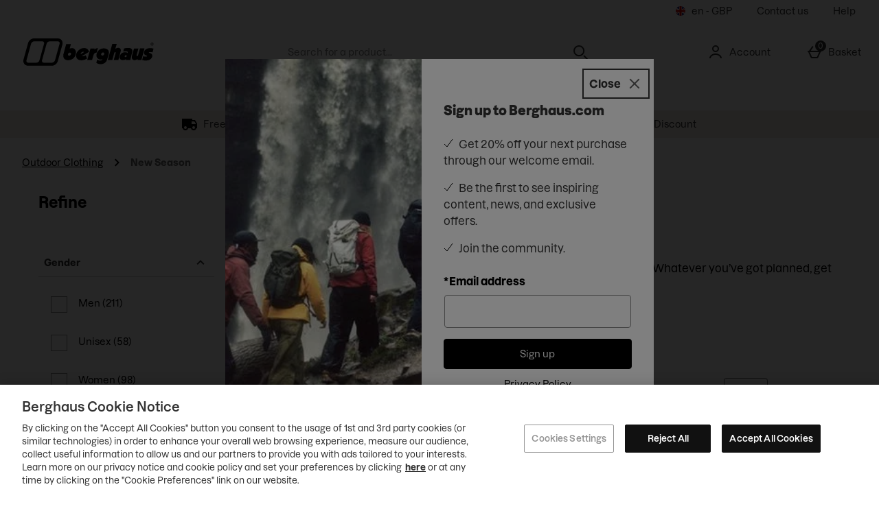

--- FILE ---
content_type: text/html; charset=utf-8
request_url: https://www.google.com/recaptcha/api2/anchor?ar=1&k=6Lc2dPAaAAAAAFY-yIZi-Vnp3vMdpVMUD4ziyAT-&co=aHR0cHM6Ly93d3cuYmVyZ2hhdXMuY29tOjQ0Mw..&hl=en&type=image&v=PoyoqOPhxBO7pBk68S4YbpHZ&theme=light&size=invisible&badge=bottomright&anchor-ms=20000&execute-ms=30000&cb=aldc3o46fmxm
body_size: 49224
content:
<!DOCTYPE HTML><html dir="ltr" lang="en"><head><meta http-equiv="Content-Type" content="text/html; charset=UTF-8">
<meta http-equiv="X-UA-Compatible" content="IE=edge">
<title>reCAPTCHA</title>
<style type="text/css">
/* cyrillic-ext */
@font-face {
  font-family: 'Roboto';
  font-style: normal;
  font-weight: 400;
  font-stretch: 100%;
  src: url(//fonts.gstatic.com/s/roboto/v48/KFO7CnqEu92Fr1ME7kSn66aGLdTylUAMa3GUBHMdazTgWw.woff2) format('woff2');
  unicode-range: U+0460-052F, U+1C80-1C8A, U+20B4, U+2DE0-2DFF, U+A640-A69F, U+FE2E-FE2F;
}
/* cyrillic */
@font-face {
  font-family: 'Roboto';
  font-style: normal;
  font-weight: 400;
  font-stretch: 100%;
  src: url(//fonts.gstatic.com/s/roboto/v48/KFO7CnqEu92Fr1ME7kSn66aGLdTylUAMa3iUBHMdazTgWw.woff2) format('woff2');
  unicode-range: U+0301, U+0400-045F, U+0490-0491, U+04B0-04B1, U+2116;
}
/* greek-ext */
@font-face {
  font-family: 'Roboto';
  font-style: normal;
  font-weight: 400;
  font-stretch: 100%;
  src: url(//fonts.gstatic.com/s/roboto/v48/KFO7CnqEu92Fr1ME7kSn66aGLdTylUAMa3CUBHMdazTgWw.woff2) format('woff2');
  unicode-range: U+1F00-1FFF;
}
/* greek */
@font-face {
  font-family: 'Roboto';
  font-style: normal;
  font-weight: 400;
  font-stretch: 100%;
  src: url(//fonts.gstatic.com/s/roboto/v48/KFO7CnqEu92Fr1ME7kSn66aGLdTylUAMa3-UBHMdazTgWw.woff2) format('woff2');
  unicode-range: U+0370-0377, U+037A-037F, U+0384-038A, U+038C, U+038E-03A1, U+03A3-03FF;
}
/* math */
@font-face {
  font-family: 'Roboto';
  font-style: normal;
  font-weight: 400;
  font-stretch: 100%;
  src: url(//fonts.gstatic.com/s/roboto/v48/KFO7CnqEu92Fr1ME7kSn66aGLdTylUAMawCUBHMdazTgWw.woff2) format('woff2');
  unicode-range: U+0302-0303, U+0305, U+0307-0308, U+0310, U+0312, U+0315, U+031A, U+0326-0327, U+032C, U+032F-0330, U+0332-0333, U+0338, U+033A, U+0346, U+034D, U+0391-03A1, U+03A3-03A9, U+03B1-03C9, U+03D1, U+03D5-03D6, U+03F0-03F1, U+03F4-03F5, U+2016-2017, U+2034-2038, U+203C, U+2040, U+2043, U+2047, U+2050, U+2057, U+205F, U+2070-2071, U+2074-208E, U+2090-209C, U+20D0-20DC, U+20E1, U+20E5-20EF, U+2100-2112, U+2114-2115, U+2117-2121, U+2123-214F, U+2190, U+2192, U+2194-21AE, U+21B0-21E5, U+21F1-21F2, U+21F4-2211, U+2213-2214, U+2216-22FF, U+2308-230B, U+2310, U+2319, U+231C-2321, U+2336-237A, U+237C, U+2395, U+239B-23B7, U+23D0, U+23DC-23E1, U+2474-2475, U+25AF, U+25B3, U+25B7, U+25BD, U+25C1, U+25CA, U+25CC, U+25FB, U+266D-266F, U+27C0-27FF, U+2900-2AFF, U+2B0E-2B11, U+2B30-2B4C, U+2BFE, U+3030, U+FF5B, U+FF5D, U+1D400-1D7FF, U+1EE00-1EEFF;
}
/* symbols */
@font-face {
  font-family: 'Roboto';
  font-style: normal;
  font-weight: 400;
  font-stretch: 100%;
  src: url(//fonts.gstatic.com/s/roboto/v48/KFO7CnqEu92Fr1ME7kSn66aGLdTylUAMaxKUBHMdazTgWw.woff2) format('woff2');
  unicode-range: U+0001-000C, U+000E-001F, U+007F-009F, U+20DD-20E0, U+20E2-20E4, U+2150-218F, U+2190, U+2192, U+2194-2199, U+21AF, U+21E6-21F0, U+21F3, U+2218-2219, U+2299, U+22C4-22C6, U+2300-243F, U+2440-244A, U+2460-24FF, U+25A0-27BF, U+2800-28FF, U+2921-2922, U+2981, U+29BF, U+29EB, U+2B00-2BFF, U+4DC0-4DFF, U+FFF9-FFFB, U+10140-1018E, U+10190-1019C, U+101A0, U+101D0-101FD, U+102E0-102FB, U+10E60-10E7E, U+1D2C0-1D2D3, U+1D2E0-1D37F, U+1F000-1F0FF, U+1F100-1F1AD, U+1F1E6-1F1FF, U+1F30D-1F30F, U+1F315, U+1F31C, U+1F31E, U+1F320-1F32C, U+1F336, U+1F378, U+1F37D, U+1F382, U+1F393-1F39F, U+1F3A7-1F3A8, U+1F3AC-1F3AF, U+1F3C2, U+1F3C4-1F3C6, U+1F3CA-1F3CE, U+1F3D4-1F3E0, U+1F3ED, U+1F3F1-1F3F3, U+1F3F5-1F3F7, U+1F408, U+1F415, U+1F41F, U+1F426, U+1F43F, U+1F441-1F442, U+1F444, U+1F446-1F449, U+1F44C-1F44E, U+1F453, U+1F46A, U+1F47D, U+1F4A3, U+1F4B0, U+1F4B3, U+1F4B9, U+1F4BB, U+1F4BF, U+1F4C8-1F4CB, U+1F4D6, U+1F4DA, U+1F4DF, U+1F4E3-1F4E6, U+1F4EA-1F4ED, U+1F4F7, U+1F4F9-1F4FB, U+1F4FD-1F4FE, U+1F503, U+1F507-1F50B, U+1F50D, U+1F512-1F513, U+1F53E-1F54A, U+1F54F-1F5FA, U+1F610, U+1F650-1F67F, U+1F687, U+1F68D, U+1F691, U+1F694, U+1F698, U+1F6AD, U+1F6B2, U+1F6B9-1F6BA, U+1F6BC, U+1F6C6-1F6CF, U+1F6D3-1F6D7, U+1F6E0-1F6EA, U+1F6F0-1F6F3, U+1F6F7-1F6FC, U+1F700-1F7FF, U+1F800-1F80B, U+1F810-1F847, U+1F850-1F859, U+1F860-1F887, U+1F890-1F8AD, U+1F8B0-1F8BB, U+1F8C0-1F8C1, U+1F900-1F90B, U+1F93B, U+1F946, U+1F984, U+1F996, U+1F9E9, U+1FA00-1FA6F, U+1FA70-1FA7C, U+1FA80-1FA89, U+1FA8F-1FAC6, U+1FACE-1FADC, U+1FADF-1FAE9, U+1FAF0-1FAF8, U+1FB00-1FBFF;
}
/* vietnamese */
@font-face {
  font-family: 'Roboto';
  font-style: normal;
  font-weight: 400;
  font-stretch: 100%;
  src: url(//fonts.gstatic.com/s/roboto/v48/KFO7CnqEu92Fr1ME7kSn66aGLdTylUAMa3OUBHMdazTgWw.woff2) format('woff2');
  unicode-range: U+0102-0103, U+0110-0111, U+0128-0129, U+0168-0169, U+01A0-01A1, U+01AF-01B0, U+0300-0301, U+0303-0304, U+0308-0309, U+0323, U+0329, U+1EA0-1EF9, U+20AB;
}
/* latin-ext */
@font-face {
  font-family: 'Roboto';
  font-style: normal;
  font-weight: 400;
  font-stretch: 100%;
  src: url(//fonts.gstatic.com/s/roboto/v48/KFO7CnqEu92Fr1ME7kSn66aGLdTylUAMa3KUBHMdazTgWw.woff2) format('woff2');
  unicode-range: U+0100-02BA, U+02BD-02C5, U+02C7-02CC, U+02CE-02D7, U+02DD-02FF, U+0304, U+0308, U+0329, U+1D00-1DBF, U+1E00-1E9F, U+1EF2-1EFF, U+2020, U+20A0-20AB, U+20AD-20C0, U+2113, U+2C60-2C7F, U+A720-A7FF;
}
/* latin */
@font-face {
  font-family: 'Roboto';
  font-style: normal;
  font-weight: 400;
  font-stretch: 100%;
  src: url(//fonts.gstatic.com/s/roboto/v48/KFO7CnqEu92Fr1ME7kSn66aGLdTylUAMa3yUBHMdazQ.woff2) format('woff2');
  unicode-range: U+0000-00FF, U+0131, U+0152-0153, U+02BB-02BC, U+02C6, U+02DA, U+02DC, U+0304, U+0308, U+0329, U+2000-206F, U+20AC, U+2122, U+2191, U+2193, U+2212, U+2215, U+FEFF, U+FFFD;
}
/* cyrillic-ext */
@font-face {
  font-family: 'Roboto';
  font-style: normal;
  font-weight: 500;
  font-stretch: 100%;
  src: url(//fonts.gstatic.com/s/roboto/v48/KFO7CnqEu92Fr1ME7kSn66aGLdTylUAMa3GUBHMdazTgWw.woff2) format('woff2');
  unicode-range: U+0460-052F, U+1C80-1C8A, U+20B4, U+2DE0-2DFF, U+A640-A69F, U+FE2E-FE2F;
}
/* cyrillic */
@font-face {
  font-family: 'Roboto';
  font-style: normal;
  font-weight: 500;
  font-stretch: 100%;
  src: url(//fonts.gstatic.com/s/roboto/v48/KFO7CnqEu92Fr1ME7kSn66aGLdTylUAMa3iUBHMdazTgWw.woff2) format('woff2');
  unicode-range: U+0301, U+0400-045F, U+0490-0491, U+04B0-04B1, U+2116;
}
/* greek-ext */
@font-face {
  font-family: 'Roboto';
  font-style: normal;
  font-weight: 500;
  font-stretch: 100%;
  src: url(//fonts.gstatic.com/s/roboto/v48/KFO7CnqEu92Fr1ME7kSn66aGLdTylUAMa3CUBHMdazTgWw.woff2) format('woff2');
  unicode-range: U+1F00-1FFF;
}
/* greek */
@font-face {
  font-family: 'Roboto';
  font-style: normal;
  font-weight: 500;
  font-stretch: 100%;
  src: url(//fonts.gstatic.com/s/roboto/v48/KFO7CnqEu92Fr1ME7kSn66aGLdTylUAMa3-UBHMdazTgWw.woff2) format('woff2');
  unicode-range: U+0370-0377, U+037A-037F, U+0384-038A, U+038C, U+038E-03A1, U+03A3-03FF;
}
/* math */
@font-face {
  font-family: 'Roboto';
  font-style: normal;
  font-weight: 500;
  font-stretch: 100%;
  src: url(//fonts.gstatic.com/s/roboto/v48/KFO7CnqEu92Fr1ME7kSn66aGLdTylUAMawCUBHMdazTgWw.woff2) format('woff2');
  unicode-range: U+0302-0303, U+0305, U+0307-0308, U+0310, U+0312, U+0315, U+031A, U+0326-0327, U+032C, U+032F-0330, U+0332-0333, U+0338, U+033A, U+0346, U+034D, U+0391-03A1, U+03A3-03A9, U+03B1-03C9, U+03D1, U+03D5-03D6, U+03F0-03F1, U+03F4-03F5, U+2016-2017, U+2034-2038, U+203C, U+2040, U+2043, U+2047, U+2050, U+2057, U+205F, U+2070-2071, U+2074-208E, U+2090-209C, U+20D0-20DC, U+20E1, U+20E5-20EF, U+2100-2112, U+2114-2115, U+2117-2121, U+2123-214F, U+2190, U+2192, U+2194-21AE, U+21B0-21E5, U+21F1-21F2, U+21F4-2211, U+2213-2214, U+2216-22FF, U+2308-230B, U+2310, U+2319, U+231C-2321, U+2336-237A, U+237C, U+2395, U+239B-23B7, U+23D0, U+23DC-23E1, U+2474-2475, U+25AF, U+25B3, U+25B7, U+25BD, U+25C1, U+25CA, U+25CC, U+25FB, U+266D-266F, U+27C0-27FF, U+2900-2AFF, U+2B0E-2B11, U+2B30-2B4C, U+2BFE, U+3030, U+FF5B, U+FF5D, U+1D400-1D7FF, U+1EE00-1EEFF;
}
/* symbols */
@font-face {
  font-family: 'Roboto';
  font-style: normal;
  font-weight: 500;
  font-stretch: 100%;
  src: url(//fonts.gstatic.com/s/roboto/v48/KFO7CnqEu92Fr1ME7kSn66aGLdTylUAMaxKUBHMdazTgWw.woff2) format('woff2');
  unicode-range: U+0001-000C, U+000E-001F, U+007F-009F, U+20DD-20E0, U+20E2-20E4, U+2150-218F, U+2190, U+2192, U+2194-2199, U+21AF, U+21E6-21F0, U+21F3, U+2218-2219, U+2299, U+22C4-22C6, U+2300-243F, U+2440-244A, U+2460-24FF, U+25A0-27BF, U+2800-28FF, U+2921-2922, U+2981, U+29BF, U+29EB, U+2B00-2BFF, U+4DC0-4DFF, U+FFF9-FFFB, U+10140-1018E, U+10190-1019C, U+101A0, U+101D0-101FD, U+102E0-102FB, U+10E60-10E7E, U+1D2C0-1D2D3, U+1D2E0-1D37F, U+1F000-1F0FF, U+1F100-1F1AD, U+1F1E6-1F1FF, U+1F30D-1F30F, U+1F315, U+1F31C, U+1F31E, U+1F320-1F32C, U+1F336, U+1F378, U+1F37D, U+1F382, U+1F393-1F39F, U+1F3A7-1F3A8, U+1F3AC-1F3AF, U+1F3C2, U+1F3C4-1F3C6, U+1F3CA-1F3CE, U+1F3D4-1F3E0, U+1F3ED, U+1F3F1-1F3F3, U+1F3F5-1F3F7, U+1F408, U+1F415, U+1F41F, U+1F426, U+1F43F, U+1F441-1F442, U+1F444, U+1F446-1F449, U+1F44C-1F44E, U+1F453, U+1F46A, U+1F47D, U+1F4A3, U+1F4B0, U+1F4B3, U+1F4B9, U+1F4BB, U+1F4BF, U+1F4C8-1F4CB, U+1F4D6, U+1F4DA, U+1F4DF, U+1F4E3-1F4E6, U+1F4EA-1F4ED, U+1F4F7, U+1F4F9-1F4FB, U+1F4FD-1F4FE, U+1F503, U+1F507-1F50B, U+1F50D, U+1F512-1F513, U+1F53E-1F54A, U+1F54F-1F5FA, U+1F610, U+1F650-1F67F, U+1F687, U+1F68D, U+1F691, U+1F694, U+1F698, U+1F6AD, U+1F6B2, U+1F6B9-1F6BA, U+1F6BC, U+1F6C6-1F6CF, U+1F6D3-1F6D7, U+1F6E0-1F6EA, U+1F6F0-1F6F3, U+1F6F7-1F6FC, U+1F700-1F7FF, U+1F800-1F80B, U+1F810-1F847, U+1F850-1F859, U+1F860-1F887, U+1F890-1F8AD, U+1F8B0-1F8BB, U+1F8C0-1F8C1, U+1F900-1F90B, U+1F93B, U+1F946, U+1F984, U+1F996, U+1F9E9, U+1FA00-1FA6F, U+1FA70-1FA7C, U+1FA80-1FA89, U+1FA8F-1FAC6, U+1FACE-1FADC, U+1FADF-1FAE9, U+1FAF0-1FAF8, U+1FB00-1FBFF;
}
/* vietnamese */
@font-face {
  font-family: 'Roboto';
  font-style: normal;
  font-weight: 500;
  font-stretch: 100%;
  src: url(//fonts.gstatic.com/s/roboto/v48/KFO7CnqEu92Fr1ME7kSn66aGLdTylUAMa3OUBHMdazTgWw.woff2) format('woff2');
  unicode-range: U+0102-0103, U+0110-0111, U+0128-0129, U+0168-0169, U+01A0-01A1, U+01AF-01B0, U+0300-0301, U+0303-0304, U+0308-0309, U+0323, U+0329, U+1EA0-1EF9, U+20AB;
}
/* latin-ext */
@font-face {
  font-family: 'Roboto';
  font-style: normal;
  font-weight: 500;
  font-stretch: 100%;
  src: url(//fonts.gstatic.com/s/roboto/v48/KFO7CnqEu92Fr1ME7kSn66aGLdTylUAMa3KUBHMdazTgWw.woff2) format('woff2');
  unicode-range: U+0100-02BA, U+02BD-02C5, U+02C7-02CC, U+02CE-02D7, U+02DD-02FF, U+0304, U+0308, U+0329, U+1D00-1DBF, U+1E00-1E9F, U+1EF2-1EFF, U+2020, U+20A0-20AB, U+20AD-20C0, U+2113, U+2C60-2C7F, U+A720-A7FF;
}
/* latin */
@font-face {
  font-family: 'Roboto';
  font-style: normal;
  font-weight: 500;
  font-stretch: 100%;
  src: url(//fonts.gstatic.com/s/roboto/v48/KFO7CnqEu92Fr1ME7kSn66aGLdTylUAMa3yUBHMdazQ.woff2) format('woff2');
  unicode-range: U+0000-00FF, U+0131, U+0152-0153, U+02BB-02BC, U+02C6, U+02DA, U+02DC, U+0304, U+0308, U+0329, U+2000-206F, U+20AC, U+2122, U+2191, U+2193, U+2212, U+2215, U+FEFF, U+FFFD;
}
/* cyrillic-ext */
@font-face {
  font-family: 'Roboto';
  font-style: normal;
  font-weight: 900;
  font-stretch: 100%;
  src: url(//fonts.gstatic.com/s/roboto/v48/KFO7CnqEu92Fr1ME7kSn66aGLdTylUAMa3GUBHMdazTgWw.woff2) format('woff2');
  unicode-range: U+0460-052F, U+1C80-1C8A, U+20B4, U+2DE0-2DFF, U+A640-A69F, U+FE2E-FE2F;
}
/* cyrillic */
@font-face {
  font-family: 'Roboto';
  font-style: normal;
  font-weight: 900;
  font-stretch: 100%;
  src: url(//fonts.gstatic.com/s/roboto/v48/KFO7CnqEu92Fr1ME7kSn66aGLdTylUAMa3iUBHMdazTgWw.woff2) format('woff2');
  unicode-range: U+0301, U+0400-045F, U+0490-0491, U+04B0-04B1, U+2116;
}
/* greek-ext */
@font-face {
  font-family: 'Roboto';
  font-style: normal;
  font-weight: 900;
  font-stretch: 100%;
  src: url(//fonts.gstatic.com/s/roboto/v48/KFO7CnqEu92Fr1ME7kSn66aGLdTylUAMa3CUBHMdazTgWw.woff2) format('woff2');
  unicode-range: U+1F00-1FFF;
}
/* greek */
@font-face {
  font-family: 'Roboto';
  font-style: normal;
  font-weight: 900;
  font-stretch: 100%;
  src: url(//fonts.gstatic.com/s/roboto/v48/KFO7CnqEu92Fr1ME7kSn66aGLdTylUAMa3-UBHMdazTgWw.woff2) format('woff2');
  unicode-range: U+0370-0377, U+037A-037F, U+0384-038A, U+038C, U+038E-03A1, U+03A3-03FF;
}
/* math */
@font-face {
  font-family: 'Roboto';
  font-style: normal;
  font-weight: 900;
  font-stretch: 100%;
  src: url(//fonts.gstatic.com/s/roboto/v48/KFO7CnqEu92Fr1ME7kSn66aGLdTylUAMawCUBHMdazTgWw.woff2) format('woff2');
  unicode-range: U+0302-0303, U+0305, U+0307-0308, U+0310, U+0312, U+0315, U+031A, U+0326-0327, U+032C, U+032F-0330, U+0332-0333, U+0338, U+033A, U+0346, U+034D, U+0391-03A1, U+03A3-03A9, U+03B1-03C9, U+03D1, U+03D5-03D6, U+03F0-03F1, U+03F4-03F5, U+2016-2017, U+2034-2038, U+203C, U+2040, U+2043, U+2047, U+2050, U+2057, U+205F, U+2070-2071, U+2074-208E, U+2090-209C, U+20D0-20DC, U+20E1, U+20E5-20EF, U+2100-2112, U+2114-2115, U+2117-2121, U+2123-214F, U+2190, U+2192, U+2194-21AE, U+21B0-21E5, U+21F1-21F2, U+21F4-2211, U+2213-2214, U+2216-22FF, U+2308-230B, U+2310, U+2319, U+231C-2321, U+2336-237A, U+237C, U+2395, U+239B-23B7, U+23D0, U+23DC-23E1, U+2474-2475, U+25AF, U+25B3, U+25B7, U+25BD, U+25C1, U+25CA, U+25CC, U+25FB, U+266D-266F, U+27C0-27FF, U+2900-2AFF, U+2B0E-2B11, U+2B30-2B4C, U+2BFE, U+3030, U+FF5B, U+FF5D, U+1D400-1D7FF, U+1EE00-1EEFF;
}
/* symbols */
@font-face {
  font-family: 'Roboto';
  font-style: normal;
  font-weight: 900;
  font-stretch: 100%;
  src: url(//fonts.gstatic.com/s/roboto/v48/KFO7CnqEu92Fr1ME7kSn66aGLdTylUAMaxKUBHMdazTgWw.woff2) format('woff2');
  unicode-range: U+0001-000C, U+000E-001F, U+007F-009F, U+20DD-20E0, U+20E2-20E4, U+2150-218F, U+2190, U+2192, U+2194-2199, U+21AF, U+21E6-21F0, U+21F3, U+2218-2219, U+2299, U+22C4-22C6, U+2300-243F, U+2440-244A, U+2460-24FF, U+25A0-27BF, U+2800-28FF, U+2921-2922, U+2981, U+29BF, U+29EB, U+2B00-2BFF, U+4DC0-4DFF, U+FFF9-FFFB, U+10140-1018E, U+10190-1019C, U+101A0, U+101D0-101FD, U+102E0-102FB, U+10E60-10E7E, U+1D2C0-1D2D3, U+1D2E0-1D37F, U+1F000-1F0FF, U+1F100-1F1AD, U+1F1E6-1F1FF, U+1F30D-1F30F, U+1F315, U+1F31C, U+1F31E, U+1F320-1F32C, U+1F336, U+1F378, U+1F37D, U+1F382, U+1F393-1F39F, U+1F3A7-1F3A8, U+1F3AC-1F3AF, U+1F3C2, U+1F3C4-1F3C6, U+1F3CA-1F3CE, U+1F3D4-1F3E0, U+1F3ED, U+1F3F1-1F3F3, U+1F3F5-1F3F7, U+1F408, U+1F415, U+1F41F, U+1F426, U+1F43F, U+1F441-1F442, U+1F444, U+1F446-1F449, U+1F44C-1F44E, U+1F453, U+1F46A, U+1F47D, U+1F4A3, U+1F4B0, U+1F4B3, U+1F4B9, U+1F4BB, U+1F4BF, U+1F4C8-1F4CB, U+1F4D6, U+1F4DA, U+1F4DF, U+1F4E3-1F4E6, U+1F4EA-1F4ED, U+1F4F7, U+1F4F9-1F4FB, U+1F4FD-1F4FE, U+1F503, U+1F507-1F50B, U+1F50D, U+1F512-1F513, U+1F53E-1F54A, U+1F54F-1F5FA, U+1F610, U+1F650-1F67F, U+1F687, U+1F68D, U+1F691, U+1F694, U+1F698, U+1F6AD, U+1F6B2, U+1F6B9-1F6BA, U+1F6BC, U+1F6C6-1F6CF, U+1F6D3-1F6D7, U+1F6E0-1F6EA, U+1F6F0-1F6F3, U+1F6F7-1F6FC, U+1F700-1F7FF, U+1F800-1F80B, U+1F810-1F847, U+1F850-1F859, U+1F860-1F887, U+1F890-1F8AD, U+1F8B0-1F8BB, U+1F8C0-1F8C1, U+1F900-1F90B, U+1F93B, U+1F946, U+1F984, U+1F996, U+1F9E9, U+1FA00-1FA6F, U+1FA70-1FA7C, U+1FA80-1FA89, U+1FA8F-1FAC6, U+1FACE-1FADC, U+1FADF-1FAE9, U+1FAF0-1FAF8, U+1FB00-1FBFF;
}
/* vietnamese */
@font-face {
  font-family: 'Roboto';
  font-style: normal;
  font-weight: 900;
  font-stretch: 100%;
  src: url(//fonts.gstatic.com/s/roboto/v48/KFO7CnqEu92Fr1ME7kSn66aGLdTylUAMa3OUBHMdazTgWw.woff2) format('woff2');
  unicode-range: U+0102-0103, U+0110-0111, U+0128-0129, U+0168-0169, U+01A0-01A1, U+01AF-01B0, U+0300-0301, U+0303-0304, U+0308-0309, U+0323, U+0329, U+1EA0-1EF9, U+20AB;
}
/* latin-ext */
@font-face {
  font-family: 'Roboto';
  font-style: normal;
  font-weight: 900;
  font-stretch: 100%;
  src: url(//fonts.gstatic.com/s/roboto/v48/KFO7CnqEu92Fr1ME7kSn66aGLdTylUAMa3KUBHMdazTgWw.woff2) format('woff2');
  unicode-range: U+0100-02BA, U+02BD-02C5, U+02C7-02CC, U+02CE-02D7, U+02DD-02FF, U+0304, U+0308, U+0329, U+1D00-1DBF, U+1E00-1E9F, U+1EF2-1EFF, U+2020, U+20A0-20AB, U+20AD-20C0, U+2113, U+2C60-2C7F, U+A720-A7FF;
}
/* latin */
@font-face {
  font-family: 'Roboto';
  font-style: normal;
  font-weight: 900;
  font-stretch: 100%;
  src: url(//fonts.gstatic.com/s/roboto/v48/KFO7CnqEu92Fr1ME7kSn66aGLdTylUAMa3yUBHMdazQ.woff2) format('woff2');
  unicode-range: U+0000-00FF, U+0131, U+0152-0153, U+02BB-02BC, U+02C6, U+02DA, U+02DC, U+0304, U+0308, U+0329, U+2000-206F, U+20AC, U+2122, U+2191, U+2193, U+2212, U+2215, U+FEFF, U+FFFD;
}

</style>
<link rel="stylesheet" type="text/css" href="https://www.gstatic.com/recaptcha/releases/PoyoqOPhxBO7pBk68S4YbpHZ/styles__ltr.css">
<script nonce="yA5U4Mjg0ApP_Xufx9eJog" type="text/javascript">window['__recaptcha_api'] = 'https://www.google.com/recaptcha/api2/';</script>
<script type="text/javascript" src="https://www.gstatic.com/recaptcha/releases/PoyoqOPhxBO7pBk68S4YbpHZ/recaptcha__en.js" nonce="yA5U4Mjg0ApP_Xufx9eJog">
      
    </script></head>
<body><div id="rc-anchor-alert" class="rc-anchor-alert"></div>
<input type="hidden" id="recaptcha-token" value="[base64]">
<script type="text/javascript" nonce="yA5U4Mjg0ApP_Xufx9eJog">
      recaptcha.anchor.Main.init("[\x22ainput\x22,[\x22bgdata\x22,\x22\x22,\[base64]/[base64]/[base64]/[base64]/[base64]/[base64]/KGcoTywyNTMsTy5PKSxVRyhPLEMpKTpnKE8sMjUzLEMpLE8pKSxsKSksTykpfSxieT1mdW5jdGlvbihDLE8sdSxsKXtmb3IobD0odT1SKEMpLDApO08+MDtPLS0pbD1sPDw4fFooQyk7ZyhDLHUsbCl9LFVHPWZ1bmN0aW9uKEMsTyl7Qy5pLmxlbmd0aD4xMDQ/[base64]/[base64]/[base64]/[base64]/[base64]/[base64]/[base64]\\u003d\x22,\[base64]\\u003d\x22,\x22ScK6N8KQw65eM2UAw5DCol/[base64]/Cglg8GWIJwph0TsKpdsOoKnJ9RsO+KRrDuG3CrwMAAgBrb8OSw7LCoGN2w6gCFFckwp9TfE/CgQvCh8OAZ2VEZsO1E8Ofwo0DwpLCp8KgRFR5w4zCinhuwo0gHMOFeDYUdgYAZcKww4vDucOpwprCmsObw5lFwpR5WgXDtMK6a1XCnzxRwqFrVMKpwqjCn8KPw4zDkMO8w788wosPw4bDvMKFJ8KEwpjDq1xCWnDCjsO5w4psw5kFwr4Awr/[base64]/Cgx/CplwHOXXCl8K1GntXanF8w4HDtcOfDsOAw7YWw58FF1lncMKKRsKww6LDmsKtLcKFwpM+wrDDtxHDj8Oqw5jDkXQLw7clw6LDtMK8GEYTF8O8MMK+f8OQwpFmw78jEznDkHggTsKlwrghwoDDpyDCpxLDuT7CvMOLwofCtsOEeR8MW8OTw6DDksODw4/Cq8OVBHzCnmnDpcOvdsKjw6VhwrHCksOrwp5Qw6NDZz0Bw43CjMOeK8OIw51IwobDl2fChx7CgsO4w6HDm8O0ZcKSwrQkwqjCu8OZwo5wwpHDhDjDvBjDkHwIwqTCpkDCrDZhVsKzTsOIw55Nw53DqcOUUMKyMl9tesORwrzCr8OKw7jDjMKyw6/CrcOtPcKsZRDCsmXDo8OIwpjDosOTw4XCjMKkI8Ocw40FeF1hE07DpsOBP8OkwqNxw6gfw4XCgsOMw58iwpLDscKtYMKVw7VHw5IRLcOlXQTCrVrCoHwNw7nCuMKRDw3Cs30vLWLDhsKcR8Ouwpdnw7PDucOpCgJoD8O/J3NuQMOKRH/DoRFVw63ChkVPwqbCszvCvw4rwr04woXDs8O5wrXCsCYITsOkQcK+eiV1chjDiDjCk8K2wpHDlBtTw77DtcOvHcKfP8OiSsKew6jCkXnDu8Kbw7dWw7dfwqHChnTCixUOOcOWwqjCocKCwoM/dcOkwrXDrMK2aRHDmQTDgxTDqWdeXWHDvcOpwrdJLD3DiX50NH0SwqpGw4jCghhZRsOPw4wjcsKWdzg1wqIoSMKSw5U5wodgCFIRZ8OawoFtQl7DqsK+AsK+w7YgIMK9wpxKX1zDkmvCpy/DhlvDtkF4w4AXWcOZwrUyw6kqaGfCjcOaOMKZw4vDj3XDuSlbw7PDikDDsGDClMK/w4jCsxwKRVfDnMOlwoZTwotXDcKEa2LChsKhw7PDhhEiMGzDh8OEw7JzDn7CtMOqwqtzwqvDv8O2XSZ+WcKTw4xxwpTDp8O4IMOOw5XCkMKXw5JsAHh0wrbCjjHCmMK2wrzCpMK5FMO/wrLClhMow4fCsV44wp7Dl1oPwqwZw5zDmSI9wo8Vwp7ClsOPSGLCtGrCmT/CoFkZw73CihDDqkfDsBjCk8Ouw67DvFpIacOJwqLCmRJiworCmyjCtCHDpcOpY8KEZGnCqcONw6nDi0HDtQINwoVIwr7DscKbEMKGQMO1eMOCwpBww5Zvwo8Tw6w0w6TDsUTDiMKDw7HDmMO+w7jDn8OQwolVFSvDu1l+w7EaL8OTwrN/Z8OgbCFlw6cowppowoHDr3XDiBvDgU/DmTEaRhhKNcKvTgvCnsOkwr9BLsOVIMOhw5vCkGLCrcOZUMOTw7wdwp5jBggfw79mwqo3HMKpZcO1dGtrwp3CosO7wo3ClcORFMO3w7/DssOJSsKoRmPCojPDmjnDp2/DvsOPwo3DpMOzw6HCuQxOGS4DQ8KQw4fCgjB+wopmdA/DlxvDt8OQwrzCpiTDuWLCscKww4fDlMKpw4HDqw4AacOKY8KaPxrDtCvDrEbDiMOuexjCmClywo9/w7TCicK3J3NQwogvw4PCoEzDvEzDgijDrsONTSDChksIFm4Fw4xUw7DCrcOnWhBww70UQn4fTEo/ER/DoMKMwozDm3vDgXBnETxWwq3DgEvDvy7Ck8KRP3XDisKpfSvCqMKyJhMuKw5aL1hIIEDDlyN3wpplwpcnO8OOZsKzwrPDnxhoM8OyeUnCmsKMwrbCssOIwqfDpMOxw77DlQ7Dn8K2HsKlwoRywp3Cn1HDnnfDtXArw71zY8OQPk3DmMKOw4hFecKlMH/[base64]/DnxYswqnDvCM+wpwSwqpww4Ipw5HDgMOJR8KWw6hJdR80XsOsw6gWwos2UStBEiLDrVPDrEFzw43DnxBCOV1mw75vw5jDj8OkA8OUw7HDv8KpPcOXHMOIwrFfw5TCrEwHwoB+wpNLMcKWw5XClsKhPn7Cu8KSw5pEHsOiw6XCqsKPF8KAwohhWG/[base64]/CuzzChsOMYMKDw5kNw6gyXsOiw6UvwoIGw6HDmQLDlG3DoAZ4OMKuQsKeG8Kxw7MOR2gGPMKuMSfCtDxCO8K7wqdOEQYTwojCsjDDvcKVYsKrwrTDhU3DtcO2w5/CrEMkw5/Ct0DDpMOPw7NwEsKMNcOIwrPDqWhIEsKCw6A6U8Oiw4dSw5xODGBNworCgcObwpoxD8O2w5vCmCtdTsOaw6ooM8K1wrFJJcOCwpjCi3DCkMOJScO3EF/DszYQw7PCuUrDvWcvw7RiSA51VjpLwoVTYRt9w63Dgw1hBsOWXcKiDABTEiXDq8Kvw7lOwp7DuXg7wqDCtTNMOcKNVcKiU3jCjkHDh8KWJMKDwrbDg8OZN8KmVcOtDBU6wrFxwrjCint2d8Onwo0Xwo/CnsKeOzbDi8OXw6hudmPCkjsKwrDDsUrCjcOyYMOiKsOyXMO7LAfDs3kmGcKnYsO5wp7DoGRkKsOiwr5mRjTCv8OBwqrDoMOwEHxcwoTCqVrDsxMlw6o1w5ZHwr/[base64]/CtcKWwqVKwoEpwrTDl8Kww5IawpJJwrrDqcKbw7/Ct27DosKldHFSDkF3wodkwqN0f8Oww7jDgHUuOh7DssOWwrhPwpA+dMO2w4tSe0jCsSh7wqEVwrzCsi/[base64]/UCfDk8OBw7xHw60Yw6DCkMO3asKyKglIRMKtw4XCkcORwoISfMO7w4/CtcKPGVZtbsOtw7kXw6N+YcOHw6hawpMvUcOMwp0vwqZJNsOvwrkcw7bDtBbDk1bDpsKpw7ESw6TDkijDklNxTsOqw5BgwprCi8KVw73CnH3DocKkw41ZXjvCs8ODw7TCgWDDi8OYwpHDhznCoMKLZcK4W28sP3/DngfCvMKDV8OcIsK8elE0YiZiw6Q/[base64]/CpXXDu8OrwqAoDgRIJsOew6vDvwk2w7/ClsKucH3DvMOjJ8KWwqElwovDgkBdEDkGeHPDk0QnBMOTw5N6w7BIw51AwpLCnsO9w6JnUFc0H8Kdw41TLMKhccOHCC7DtlwOw5DCmljDn8K+WnfDp8OewoDCr1EwwpXCnMKVbMO/wqHDm0EHKxPDpMKKw7/[base64]/Du8OGwqE9EcKDQ0MqHXYZwrTDqsOTc8KYw7TDqg97S07CgUkmwrM3w6vCl09DVxpDwo/CtgM+XWd/LcKsBMOew7kqw6zDhCTCp2Ftw5PCnzEPw63Cqh0WFcO7wrl4w7TCn8Omw7rCgMK0K8O6w7HDmVQBw79ywo1pDMK+acK7woZrE8OUwropw4k9RsKQw74eNQnDgsOOwqksw7YsYsKbfMO0wo7Cs8KFXwN6LxLDsxjCjxDDvsKFYsOYwpbCv8O/G1IrAVXCsx4JLxZ5NMKSw7towq19aVQaMsKTwoArfMOYwpFzRsOFw7A/[base64]/Ck8OswpYDVsKlCm7CgMOQE8OvW8KEwrHCpG7CpMKhT8KtC112w6HDtsKFw4gxAMKVw6nCoBDDjMOUJsKGw55Sw4XCqsOEwrnCtiwdw6olw5fDuMO9JcKUw73CvcKOc8ObEC4uw6ZLwrwIwqbCkhTDq8O8bREqw6/Di8KGZyAZw6zCocOlw7gKwpzDnMO+w6jDjnFCU23CiC8swqTDg8OaORzCtcO2ZcK1A8OiwrDDn0xxwpjCvhYjNkvDmsOPWm5JWCxTwpBUw4J1C8Kof8K2bhYZFRPDhcOSdRIxwqEUw7YuMMOISkEQwp3DqC5sw6/ConB4wrbCr8KXZgZCDTcfKwstwoPDqcOrwp1nwq/Ck2rChcK6fsKzKEjDt8KuX8KUw4nDmRLDssKJFsKGEXnDuAHCt8OpdTbDhwfDtcK8CMKoC2RyaHpLeyrCisKAwog3wrtaYz9Pw7LCksKxw77DrsK1w7/CkxYjAcOpEAbCmiIbw5nDm8OvVsONw73DiRDDj8Kpwog8BcOqwo/CsMK6VzoJNsK5w4vCsiQAe0o3w4rDgMKAwpAmY2zDrMKTw6/CvMOrwonCpm4uw41Kw4jDoTnDtMOhQnF6KmlFw5hLecKtw7deeFTDj8KswoHClHp6A8KgBMORw7Uow4hTCcKdNUrDnzMVecKXw59owr4bZF8/wp9WTXPCsSjDicKNw7N1PsKfLEnDq8Okw6fCvSXCl8Kpw5PCpMO/[base64]/w6U8IEpVw5zCj8OYEUvCihUwVMOhLMKSD8KuNsOBwp9vw6fCsSkLY27Dv2HCpibCizhtdcKkwoJYC8OtY2MSwoLCusOmZmtaQsOKJ8KBwq7CjS/ClQQtJCBYwoXCkBbDnijDjSl8JBpWw4nCuEzDrMO/w5Muw5QjVHp6w6tmPGd/EsO5wokhw7oew6gEw57DrMKOw7PDhxjDpwPDr8Kkd1wuRSHCgcO8wqHDqWvDvQMPJwLDi8Kod8Oqw645Y8KCw7/Cs8KxNsKFI8Opwqxzwp9nw5N9w7DCjFfCqwknEcK3woBLw4gGd3Zvwrl/[base64]/LDI+VWkww4VowrEHw6QJBsOZVMOjWsKKdkkoPTvCsVQWVMKwQlYEwprCrwdGw7PDjmDCmUHDtcK0wrvCkMOlOcOpTcKVElfCt2rCncONw4nDkcKwGzfCpcO+ZMK+woLDiBHDssK9CMKXI0R/[base64]/CuAvDjCh9RsOFwp9dw5oIw6LDpMOGw5zCpS0gUTHCt8Ore31QXMKnw6wkN03ClcOFwqLCjhRTwq8QY0MXw4ctwqHCgsKgwr5dwpLCq8O6w69pwoYHw45dC2rDrjxPFTNiw44pfmFQE8OowqDDqlMqcXkAw7HDpMK/L1wJJHJawpbCm8K8wrXCjMOGwrY2w5rDpcOawpV5e8KHw4fDvcKEwonCjkxfw6LChcKMQcOeJ8K8w7TDlsOfU8OHVS8hYCnDoV4Nw5U9wprDqQvDvzvCm8O/w7bDmy/Dg8O8QQ/DtDJPwqodaMOUCkPCuwHChEVZRsOfCzbCjB5uw4zCqxgXw53CqTbDvlBJwrRRaTkswpwYwoV1RS3DnV5XesKZw7MMwr/Dg8KMHcO+b8Khw6/[base64]/CkcOvG8OYCMOGwqBLWcKCbcKLwqEnwoDDtVVnwqcuQMOBwp7DksKBTcOwfMK0OU/ChsONG8OIw6JJw654EkkkccKTwq3CqnnDj3vDjWLDg8O+wqVYw7V+wozCi3hvEHJ+w5RvUh3CgwUcTiTDgz3DsGxtISEXCHfClcOgKsOvbMOmw4/[base64]/wq0zw5hNwonCoUEjw7t5w4gsPnYmwoHCrU9/R8OEwqFSw4g/wqYPYcOhwovCh8K3w7RvccOFLRDDuy3CsMO3wr7DhGnCo2HDtcKFw4bCrwvDn3nDqg7DrMKDwqbCqMODFMKVw7oiM8O7OsK/[base64]/CjcK7B3AZSQAPwo3Dk2jDql3CpQ/CmMKww4s7wqkmwopycm1oXjXCmnkpwoYiw4hcw5nDsDfDtz7DscK+OEZew4bDlsOtw4vCowPCmsKWVMKZw51jwrEoQjY2XMKOw7TDl8ORwoXCgcKgGsOhdh/CtUVYwpjCmsO4NMKkwrNNwoVUHsOGw4ZwZyPCpMOUwol6UMK/Pz/CqcO3dQgrU1IcQnrClHBlFmzDpsKYMmJeT8OiUsKHw5DCqjXDtMOkwq0zw53CnQ/Cu8KgSHfCkcORGMKcKUHDr17DtXdlwrhEw5x1wqnCtVfDg8KuQ3vCtsK3P03DpgzDkEI/w5bDhQE6w58sw6/CgEUNwpg8ccKGBMKJwp/DshAqw4bCqMOIVsODwplTw542worCpSY+BFPCojLCmMKGw47CtHbDq1wNbzEFE8Kjwq9owqHDhMK2wrvCo3bCpRI6wpo3YcKwwpXDuMKnwoTCgDM6woB/C8KNw63Cu8O3akYTwrUACMOQX8KVw7MaZRLCiAQSwqjCnMKoQC4vf2XCicKYKsOQwo3DjcK+OMKYw6I1NMOzcQ7DnnLDicK/SMOFw6bCmcKkwrpoZwYlw7tcdSDDlcOYw6NhEwjDoxPCgcKkwrt5fD1bwpXDpz85w5wmJzXCn8OSw5XDgzBqwqdtw4LCknPDrF5rw5rDv2zDtMODwqFHTsK8wojDlEHCgW/DkcKQw6QRTWIdw6BewowfRcK4DMO1wrzCug/CtmbCncKYWSduc8KKwqrCoMOgwqHDpMKuLzkbWQjDmBTDscO5ZVYNccKJVMO8wpjDosOyPsKCw44rf8K/woZ1EcOFw5fDhh9kw7PDg8KbR8Ojw4lvwpYlw7/[base64]/[base64]/ajZ2w57Ds8KdwpLDnETCrMOZOcK8w4ceJcO1wrtmeibCiMKawoDChhTDh8KXEsK/[base64]/FcKqw5jCg8KIfEXCrCTCjzrCicKIw7ltwqdtVsO0w4/[base64]/UnzDuCzCl3LCtcKuwq7DmXVMf14fw4B8KzjDiyh9wp0FNMK3w7TDuWvCuMO9w7RHwpHCn8KSZsO8THDCisOww7PDhMO1d8OKw6DCocKbw4xUwoM5wrIzwobClsOYw44KwojDscKgw5PCuSRiOsOBZMOyb3HDnS0iw6rCuHQHw4PDhQw/wrI2w6jDqAbDjiJ8MsKWw7BmE8OwJsKZPcKNwpI0w4fCmCzCjcO/DGI+GQXDtWXCmn1xw7V5FMOIJEMmZcOQwrfClWhZwqFuwqHCvwBNwqTDvGYNZyvCnMOPwqcWdsOww7vCqMOtwp5qLWjDiGAyN25HJcObKil2WUDCoMOjSDl6QgtLwp/ChcOOwpvCnsOJUVEyIsKlwrwqw4Ebw63CkcKAJg7DnTlSRMOnGhXDkMK1JBDDiMOrDMKLw7NMwrDDkCjDjHLCtkHDkXPCphrDmcKIN0dTw4p3w6weF8KYcsKHACNLZC/CiyXDiRDDjXfDgUXDi8Ksw4JOwrnCo8KDEVPDvDLDj8KfIwjCjnXDssK/w5kBFsKTOHIlwpnCrEPDkFbDgcKxQcOZwovDhz0+blTCmifDgUnDkx8OQm3CucO4wrtMwpbDqsKmIBrDuxh2DEbDsMKBwpLDhETDk8OxPzPClsKRJ35Iw4BDw7TDosOWQWXCrMKtFw4Ye8KgDlDDrRPDqsOCKU/[base64]/w4fCvXbDtcKJI8OewrELLBdtbivDqDV+woPDhMOTWArDmMKtbwJoDsKDw4zDssO7wqzCnwDCq8KZMlLChsKjw5s3wq/[base64]/DjcO+JwISw4TCgxHCgsKhNMODL8ObwrPDqG4rTQ58w5ZVRcKPw5IEMMOrw5XDi1fCjSofw5TDm2hEw5I5A1d5w6XCmcOeCmDDpcKlFMOOUMKzacO4wr/DknHDssKjWMOFMhXCtgDDmcOdwr3CiyxZCcOew5sxZmtVSRDCqXICKMKjw7IJw4InQ0nDkVHDoFVgwrdjw4XChMOGwprDkcOxOCVewpUCTsKaYV0xIC/[base64]/CsTEgREjDhgAgw73CscOoEcOVwpDCkMK7KsKRIMKkw4xAw6A8woDCvzjCkCsQwq3CkQlewqXCsTDDi8ONP8O4R1pjB8OCAGcCwqXCgsOMw7Jbb8KHcFfCv2PDvQzCmMKpNQYMfcOiwpDCugLCosKiworDmH5WbVDClsO1w4/ClMOqwrLCijpqwrDDicOWwoNDwqIpw6pPPXItw5nCisKOWjPCncOlBW/Dp2TDpMOVFXZbwr9dwpx6w6NHw7/Chhwvwo1ZN8Oxw79pw6HDvSctRcKNwrfCuMORP8OZZlRRe24fRw7ClsKlZsOUDcOow5sMacKqKcO9Y8KaMcK3wo3DuyfDhANWTi7DtMKAewjCnsOww7jCgsOYAy3DuMOraC5TBXPDvEkaworCo8KhNsOSWsOawr7DryLCnDNDw7/DvMKeGhjDmm8qZxDCsm4tBmFBTXfDhE18wqVNwoEpVVZtw6lJI8OsasKPK8OMwpDCpcKyw73Cp2DCmylOw7ROw6ofAQ/CoX/DoWAUFsOQw4UtfXzCisOYdMKyMMKXYsKwCcObw6bDgW3Cn1DDvWt0HsKkYMOePcORw6NPCC9dw49ZaRxNH8OxexIILsKGeHcCw7bCiyULPAtiOsOgw4pDSSTDvMOaCcOfwq/DjxITb8OIw5YkUMO8OAJPwphnRA/DrMOgQsOfwqvDpnTDoj4jw711Q8K2wrDCg0xcXcOLwqVpCMOBwpVZw7HDjsKhFjvDkMKvSF7CsRoZw7YDeMKVSMOZI8KuwooUw7/CvT9Tw540w58Zw7kpwp1GWcK8I31RwqB+wr9XDCrClMOyw4XCnUkhwrhMOsOYw5fDo8KgBxUvw73CthvDkzrDqMKsTSY8wo/CrEYYw6zChj91ZBHDg8KfwoZIwo7CncOowoR4w5QaDsO3w57Cv2TCocOWworCi8O2wr15w60NID/Dg0p4wqx9w5tDGQXDiBAoEsOQTRUqZTrDmsKPwrDCtFTCnMOuw5d0MMKrJMKtwqgWwqnDhcKAZMKSw6Ucw4UXw5ZaV0zDoC8awqYPw4o5wofDtcOgKcO5wq/DjDgBw7UkZMOWX0jClz1Ow70bCm5Gw7XCpHd8X8K5aMO7YcKDHsKNdmLDsxLDpMOmJMKSdAfCvy/ChsKvPsKiw6EQBcOfWMK1w5/Dp8OcwrIaOMO+woHDmAvCpMOJwp/Dl8OQGkIZCSLDpBHDqQoPUMKvFAzCt8K0w5MKbSUcwpjCvsKMeDTCp0xaw6jCmiJNesKubMOcw6ViwrN9bSMVwo/[base64]/KMKZN8OMw6ldw6tMQ1QQw7pINcOXw510wqbCgkU+w6JrGsKlUi9LwrjCkcOwT8O5wqURIi4YC8KhEXHDnQNfwqvDr8KsGS/[base64]/CvH1/wqR/wqlfw4LCuS7Cq8KZFh8kwq8RwqnDlMKfwo3CkMOnwrRpwrXDgsKaw4bDgsKrwrvDrTLCiHhWBDwnw6/Dv8Okw6pYbFcPGDrDqTpLM8KCwoRhw57DrcObw6/[base64]/CncKZfUjDuUtzFSrCucOOM8O1B05ZdMO9OV7Dm8OCK8KQwqPCpsO8JcObw6TDq1/CkTDCjEfDu8Ogw6/Dt8OjJFMqXn5IFk/CgsOqw5fDtsOVwqHDtMOJY8KwFi9qIn0ywrIad8ODDjzDl8KbwpsBw4TChxo5wqjCqsKXwrHCsiXDtsOhw4/CssOrwqR1w5RkCMKxw43DkMKZM8K8LsOOwpfDocOxBGrDuyrDkGTDp8KUw4JSHEhuAsOuwq4bH8KSwr7DvsOoei/[base64]/[base64]/[base64]/[base64]/[base64]/NMK8I8K1w4fCssO8w7FvwpTCv8KDwoAlbSVXPA1TwroRw5/DlsOcPcKnEg7Cj8KlwoDDm8KBAMKgXsOcNMKIZsKuRDbDoj7CiSbDvHfCtMO3GxPDrFDDucKuw5M/w4/[base64]/woUHwpoyU8O6HUjCgsKiw7kMbcKhbml9w6E9wpLCqzZnRsOTImfCrsKFDnrCnsOjMBt1wpFxw6I4X8K8w6nDt8OlIMKEQwMvwq/[base64]/woTDpsKDKDk4wrnCksOPw4jClljCoCUjYzMxDcKqAcO/JcO1IcOvwqAUw7/CocOzNcOlWCHCgmgwwpYnD8K8w53CpsKowpMAwrBZEl7Cj3DDhgbDjGnCkyNTwoMFLSovGFdNw7wxQsKmwr7Dq0HCucObSkrCmjTDoyvCs0laQl06TRkDw6xwI8Kha8Oow6pcKWnCrcOGwqbDhxfCm8O6dyl3Gh/[base64]/IcOmKcK9w5skfSx+VCrCrMO6bMOIXsKCM8Onw6EQwq4QwprCtsKCw7BDZUPDjsKIw6svflzCusO+w77CjsO6w6JjwqNSWlbCuwTCmD/ClsOzwo7Dny1cKcOnwpXDsVk7NTvCt3sOw7hLVcKMcnAMYFzCsjVFw6ddw4zDmyLDlE4RwrtcIDbCqX/[base64]/Dt3ltw6wKYQ/[base64]/CpAbCqsO1w6TCmMOhw7jComjCj8O3wrRtw6h8wo0FVsK/QcOkMsKWMgnDksOSw7bDrQLCrcOhwqoXw5XDuHDDtsONwpLCqMO7w5nDh8OKZMONIcKEXGwSwrA0woF6K1nCoULCpkLDvMO8w7ApP8OSR2ZJwocaW8OhJiI8wp3CmcKgw6/Co8K4w74vHsO/w6TDvFvDhsO/QcK3Og3CvMKLQRDCg8Ofw5QFwoDDicO0wowFaWPCmcObEw9pw5TDjj9Gw4zCji5TUSw8w5tOw69CVMOrWH/CpVDDkMOhwpDCrARQw5vDicKSwpnDpsOac8KibWzCjsK3wpXCncOfwoUUwrjChnoNdUpQwobDosKnAD46CsO4w5tGcxrCscOtCR3CgmlhwoQcwoNMw51JMik+w7rDqcK/aSLDnhIWwoPDpRd+UMKIw5DCvsKDw7o7w4tUWsOuOFXCgmfDhEk+TcKZwpccwpvDkwJKwrVrY8O3wqHCqMKgB3nDqnt1w4rCvxxLwphRRmHCujjCrcKEw7fCp0DCsWrDkh50bcKPwrHCrcKBw7rCpgN8wr/DncOcdAfCrMO5w7XDs8OJVhMuwo/[base64]/w6XCpsO9wrNOels+PRwUZng6bcOHwq/CoirDmUkcwql5w4TDu8KZw6Vcw5vCicKSayREw5oFMMKOdhrDlMOdWcKdVztjw7bDuzDCrMKQa31oPcOMwpvClAMkwpHCp8Onw59dwr/[base64]/CtsO/wqdDbsOzw71Dw7LCnAtQw61wbFdnBcOewrtNwpXDqMK1w7xbXMKXD8OUccKPHHxSw40Iw7LCq8OMw6nCiGrCjhhuYWM0w5zClTQ/[base64]/CvQ/DlMKBLcO1wqjCj8KAw5IUKgPDjw9AwqRRwpJdwpxcw6V1PMKUMhzClcO8wp7CtMKpZlBhwoF/fmtww6vDqFDCplgQHcOeGgHCuW3Ds8OMw43DklMSwpTCkcKhw5oCWsKSwrvDqxPDhFTDoh4DwqTDtTHDpH8MC8OIEcK0wp7DoCPDhj7DnMKBwqUVwrNRHcKnw5cYw7N8RcKVwrkXCcO4SEVCE8OgCcOiVgZJw5gWwr7CgcOcwpFNwo/CiSXDhgFKdTLCiyTDn8K5w4tFwoXDjwvCqz0jwr3CpMK+w67Cqy4pworDuFrCr8K9ZMKKw6bDnMK/w6XDrREtwqQGw4jCs8OZIcObw63CiWFvAEpPW8OqwoJNQzILwohENsK9w4TClsOONFLDu8OAQcKIfcKeCkUzwqzCpsKxbH/ChMKMImLCvcKxb8KywqgPfifCrsK3wo7Dn8O0RMK/w60+w7N6UREcZANhw4PDvMOVQF9CAMONw5DClsKywpZlwp3Dp1luP8Kww7lhNRzCl8Kyw73DjUPDuBrDmMOYw7lJVzx2w5cBw67DksK5woltwpLDjTkewpzCm8OgEll3wphIw5gbw7YGwoErJsOBw7V7H0RjGlXCvXtAL3QmwozChFJ5DR7DmjTDosK/[base64]/Dlk9yw5pbYx4HXxjDrsK9woLDj8OlUhQdwrTCrkUccMOTHU5pwp5Jw5bColjCoh/DqRnCocKqw4gkw6kMwqbCtMOdGsONUBjDoMKgwqwQw5NTw7pUw6Fsw6cpwptdw5UCKA1Jw7d/HmU/dQrCgjgew5rDkcKyw4LCncKZRMODOcO/w6NUwrZVe3DCkBkULioawojDpFYww43Dj8Kuw4wGBAN5wqnDqsKkXFDCrcKmK8KBaDrDnGE6JRDDu8KoNh58OsOsNWzDqsO3LcKNYAbDj2sXw4/DusOoEcOlwrzDoSTCksKCaWfCj2VZw5Q6wqtBwpxUUcO/C1ArQz5bw7ojJijDk8K/QcOiwpfDt8KZwrl6PgPDlGbDoXVeXk/[base64]/wqXCksO5wovDjUJRw5bDrBoSwr46Gj7Cn8O0DQxlRTweFcOHDsOSI3ByH8Kdw6bDt0RbwpkGT2TDoWoFw6DCjSjDk8K/cChRw53DhFxewovDuSdrPyTDnwTChkfCvcOvwoLCksOwNUfCl1zDqMOEHWhOw5rChG1+wrY8RMKeDsOgSU1Sw5xFZMKKHHEswrQqwoXDgcKAMsOdVz/ClxvCkV7DjWvChcOPw6vDgcOiwrFkH8OvIyZ9eWwMNz7CkFzCnyzClkDDtWUKG8KzBcKewqTDmxLDh2bDlcKzVQHDlsKHCMOpwrfDvMKHesOkL8Kow6dfEUg2w6/DvmjCsMK3w5zCrTHCnl7DqShKw4nCjcOowpI1d8KIw7XCmS3DgMObEj/DrMONwph8WAxAHcK3O1Zhw55dQ8O8wovCucKoL8KHwovDuMKXwrfChTNgwoxJwqEjw4XCgsOYQ2zConTCjsKFRAUzwqpnwo98HMKZADFlwrnCtMKCwqgJPScLe8KGfcKkUMKjbBUPw5x7wqJSSMKoYMO/PsOOfMOzw4t2w57CtMKmw7zCqW05EcOVwpggwqnClcKVwp0Two1pAHpIT8OZw7M8w6xAV3HDqkfDrsK2EW/DqcKVwoDCjRXCmXN6Th84LnLCgmHDhsKnWB9jwrPCqcKrIFN/IcOMAgotwolXw5NtGcKQw4LCuDwuwpEsDV3DrnnDu8KHw5UHH8OmVcKHwqMTfgLDkMKQwpnCkcK/[base64]/w5hbXFVNwrRuw7TCqMKpwqLCugzDqsO1bxrDosOzwo/[base64]/DrMKEE8Kqw6ojw47CrsK/JcO7YcOqB2Nuw4hTLcOMwo1vw4bCk1LCu8KEP8KWwqTCgWDDi2HCpcKiQ3pWwqcxcyHCr3XDmBrClMKtDyRNwrzDolXCq8O4w7nDm8KRIiUIVsOBwr/CqRnDhcKSBXZew7siwoPDon3DvkJDIsO8wqPCisOfJFnDvcKRRCvDhcOjTQDCgMO4W1vCuUc3asKWRcOewq/Cl8KDwoPCh0TDlsKBwp9zecOjwpVawr/CjFPCnQTDr8KzASnCkADDk8OzJgjDjMOTw6/CuGdnOsO6XD/[base64]/[base64]/DmcO4UMOHB8KZfMKBw5XClmERw47Co8KswpZjw53CvhfDsMKyNcOIw6Rewp7CrgDCh29EX0vCtMKzw7pdZk3CkjXDkcKBVB3DsSgwFS/[base64]/Cm8K6wrXCizHDssOWwoQiNcKqw61lIifDuMK1w4nDjHvCv3zDicOuIkLChMO4c2jDpMO5w6U1wofCjA1/wr/CulLCp2jDksOxw7zDkDEPw6XDocKYwqrDu2vCmsKJwr7DjMObVcODJSs7AMOGSmZaNwwhw6Eiw7LCrS7DgCHDvsKKSA/DiSLDjcOfFMOnw4/Ci8Ksw6Ikw5HDim7CsHw7QEYPw5/Dh0PDr8Ozw4/DrcKOXMOvwqIzPQdIwrgFEloGAThVQcOrORTDs8KyaBQJwp0Sw5fCncK2U8KjThjCoh10w4dQBGHCq2M1YsOxwrHDpmXCsmhjVsObKRIgwq/DvD8bwp0fEcKXw6LCj8KxB8OGw4LCl1TDnGBBwrg1wpLDhMOtwp5nHcKKw6fDgcKPw68TKMK0C8OUK0XCphLCoMKfw7VmRMOSL8KZwrU2DcKkw5jClR0Aw6fDlD3DpyoAGAN1wp4nSsKCw6LCpn7DlMKlwoXDiiZfH8O3W8OmHW/DtSLCnigOGAPDuX13OsOXBVHDv8OKwo0PHUrCpTnDgQbChcKvFcOCG8OWw6TDo8Okw7sbE1k2woLClcKUdcOZPgZ6w5Q/[base64]/B8OaOHY8wp9fwo7DuMOvw6XDgsKyejNUw63DnAlVw5MAVTtBXSvCtxrCmFzCssOUwqMWw5LDmcORw55uHxsKfsOgwrXCvDnDsmrCn8OYOMKIwqPCoFbCnsKDHsKnw4I8HD04V8Kfw690AQvDqMO+IsKGw5/DskgxW3HDqgg6wqpfw7LDqVbCsTsYwr7Ci8K/w5REwpXCvnAAO8ORb001wrBVOsK6UwvCn8KKYibCv3c/[base64]/wpnCiA3CvAvDkG7CucOMw5PCjcKOA8KAw7sfU8Kuw6k3wow1VsOnHnXCpS0gwofCvMKZw63DrH7DnVfClzJZG8OAXcKOTSXDnsOFw6lLw6w1WCrDjg3CvcKrw6nCtcKEwqDDgsK8wrPCj0fDhBcoEATCkgR4w4/DuMOXD2w+DlNyw4rCqcOiw6s9XMOGesOkF0Y0w5bDrsO0wqjCp8KhSz7Co8O1wp9bw4nChSEcNcKLw7hIDzXDicOIKsKiOnHCujhaFVwXfsO6fMOYw78CBcKNwo/[base64]/DjMKnw5dPw4Vnw4rCsgh8fMKcw5fCtMKlw53DtQrCs8KjGWUpw4UZHMKDw6N7LFDCjW/CtUxTw6TDrnvCoVrCvMKoesO6wocHwoTDnF/CkWPDhcKeNB7DpcOuQMOFw7fDinV0OXHCp8KKQl/CuW5bw6fDucOocm3Dn8OnwqY1woA8EcKFB8K4f33CpnPCiToKw6t/YmjCucKMw5LCkcOew73ChcOEw6IOwqJ+wpvCjsK1wp/Co8O+wp4sw7jCthTCm3FGw7zDnMKWw5/Dt8OZwpDDgMKNIVfCsMKKUUEuBcK2I8KMKxTCgsKhw6ZDw53ClcO0wpHCkD1pS8OJN8Onwq/Ci8KNKg7DujNfw6nDpcKewozDncKAwqcBw5sawpjDhsOUw4zDrcKPHcK3YhLDjMK/LcK0SknDv8KfEFLCtsObR3bCvMKSZMOqQMOLwpIYw5I3wrN3wpnDmjXCvMOpd8K8w6/DmFHDn0AUVA/Cq30zcm/[base64]/DrmTCiMOEwq/Dtw9vKC7CtMKeJVnClnBVD2TDhMOWw5HDn8K1wqbCpizCh8KcLUXDo8K0wpcUw63DmWFvw402H8KmdcK2wpzDoMOmUh95w7/DiRg6SBBEOcKSw6BFQcObwo3Cv0XDozhybcKSHxjCusKqwrHDmcK1wrvDhR5AXSw9QStVM8KUw5EEZ1DDnMOHA8KtJRTDlgrDuxDDk8O/[base64]/DlcKhw6PDmgPCncOGIjIGIX3CncKbw6jDrsKqbcOnIcO0w4zDsF7DjMK2KWfCgMKaOMOdwqTDsMOTY0bCuHHDvF/DjMKDQ8O4SsKAXMK6woUYSMOawo/Cu8KrBx/CkS8Ewq7CklEpwrVbw4vDhsKRw6IzJMOVwpHDhBPDmEvDssK3AUBQaMOxw6DDlcKZMmpOw5fCtMKTwoBgHMO/[base64]/Di8OBDMOgw6nCilwcwofCgMOqwovDocK2wqDCoQU9HMKgJVZow5LCvcK5wqXDncO+woXDtMOVwpwtw54aQMKyw7rCpEMLWS14w48kQsKHwpTCgsKIw5ZHwq7ChcO/bsOXwrjDs8O6U3XDhMOfw7gMw4A4w7dWWHIQwrRTBWExC8K8aC7Dj2M5Q1Axw5jDjcOvbMOjRsO0w4sAw5Jmw7PDpMKjwrPCtsKdDCvDs0jDuyhNejfCicOmwrcKRwxMworCl1hfw7fChsKvMsO6w7U+wqVNwpFJwr1Gwp3DomnCvW7DjhDDpgfCsRZ/EsODB8KtY0XDtQPDtQYnEsKPwqvCmMO+w785dsOfKcOkwpfCkMK2EWXDtsO7wroNw5dsw5zCrcKvT2rCkcOiK8OPw4rDnsKxwrgOwqAWGivDuMK4WlbCoDnCqUwTQh1uYcOsw5rCqWhjbQ/CvsKQD8OPHsOqFyFtUEQ1PgDCj3DDq8Ouw5HCjcKhwoRlw7XDgEHCphvCpwzCo8OTw5/Ct8O9wrs2wpghPDB0YE10w7/Dh0HDpCrCpgzChcKgJA1zWmxJwotfwqtTDcKdw5l6a3nCj8KkwpXCkcKsd8OHS8Oaw6nCrcKWwrDDoRfCicO0w77DlcKUBUQ6wrLCqcO3wqzDgAA7w5XDv8KqwoPClStKwr5BfcKSDBnCgMK4w7caacOdfXDDhnlFDmFNO8KCw7R5PQbCk2jCnhUwPV04RDfDhcOLwr/Cv27CgHksdBhgwqMgM209wrfCv8K+wqZbw69gw7TDiMKKw7UDw546worCiRbCkhDCqMKEwo/DiiDCjVXCgMOVwoRwwrxEwp0EMcOEworCsnUEQsKqw4UeccOpHcOrbcKUUw9/bsKQC8OccVgkT25Kw4Jww6fDj3c3c8KUL0QFwppUOETCiTLDhMOSwrgNwpDCssKqwoHDn1jCvUZmw4ADb8Kuw4RTwqfCh8OYC8KPwqLCnQEFw7I3O8KMw6wrbX4Uw5/DksKEAcOhw6MaXxLCuMOna8KWw5TCg8K4w5AkK8KUwrXDocKcLMKxDSnDjMOKwoTCuBbDghLCgcKAwqLCt8O7QsKewr3CnsOUNlXCmHrDownDjcOowqdqwoLDkm4Mw6FNwplzEMKGwqLCpQHDo8KzEcKtGBoFM8K+Gy/[base64]/[base64]/DusO1w7h3w6zCkMKtw58wwoDDqMO0w4PDgEF0w6/CikrDj8KKCRvCth7Dv0/ClTN5VsK1NXHCrBZ+wp81w5l5wovCsW8lwoNawpjDn8KNw4J2wpjDpcKrMwpxOsKKVsOFG8KGwoDCn1rDpRHCni9OwqTColPDkHsdU8KDw4jCvcKmw7vCnsObw5/DtcO+asKGwo7DiFzDtWvDv8OWScKmAcKOO1Bww7nDjDfDl8OUCsOrVcKePzIkQ8OMQsOmeQjDsQtbWMKvw5TDscOqw5/[base64]/CmCbDo8KFwqoSRS4Aw5TDo8K6wrgyw6NqOsOyQDhhw57DhsK9PGbDjhTDpF0Gd8Ocw6hVE8OiA2d2w5DCnTZpTcKVUMOKwqPDlcOqPcK1w6jDqm7CpsOaJmUGeB8ICUzDgWfCtMKdFsKFXMO/[base64]/CpsOzwqXDjcOZDDrDqwgcA8OxASDCl8O+HMOIQ3PCo8OVWMOdWMKDwr7DoRwiw50owp3Dl8O5wpJTaQTDksOCw60rFzRbw5d3MMOTPRfDksOCTF1Rw77CoFchL8OAfzXDlMOXw5TCjwbCsUnCpsO6w7/CvFMKSsK3LEHCmG3CmsKIwpFqwqvDiMOZwrYTFi7CnyBewoEiCMOfTXFXdcKXwrpwU8Ohw6LDusOwHQPCtMK5w4rDpR7CkMK6worDn8Kcwpxpwq9WaBtvw4LCpVZnTMK4wr7CjMK9QMK7w5/DqMKsw5QVXkM4CMKDGcOFwqY/KcKVNcOzCcKrw7zDnnHDm2rDicKhw67DhcKhwq1nQMO1wo7Dl3sjMTfCiQQRw6JzwqUOwojCkH7CkcOBw47DrEAIwr/DuMOOfhLCu8KVwo9Dwp7Cs2hvw4lUwoMJw69vw5/Dm8OxXsOuwqo/wphbK8K3AsOdCizChnvDs8O3fMK+a8KHwp9Pw7h0McO/w7UJwoRUwpYXD8KFwrXClsOYRVktwqMSwq7DrsKAIcOJw5HCk8KIwoVgwoXDkcKew4rDi8OyGi4/wqU1w4hfBwxgw69FYMO9NsOXw4BSwqxGwpXCksKWwrpmBMKewqXClsK7LFjDv8KRFzMfw5pSfVnDl8O/VsOawpbCpMO8w5fDhSY0wpjCrsKawqYZw4TDsD3DgcOowoXCmsKBwoNIG3/CkD93JMOkAMOtfcKMCMKpRsO1w74dFw/CoMOxecOIA3JLAsKQw6A3w57CoMK3wr8bw5bDqsO9w6rDmFIuQjlXaRdFHRLDuMOSw5nCqMOEZDF4BRnCgMK4HWtUw7tua2MCw5g0Vz10IMKJw63CglEqMsOKccOcOcKWw6Zew4vDgSl9w5jDisOwPMKTE8KlesK9wq8xWSLCv2/CmMO9dMOZIUHDuRUzbg1+wo4kw6bDrcOkw7xDbcKNw6tbw6zDhy1xwqLCpwjDscOxRAtFwp0lPwRGwq/CljrCjsObBcKoXCt0YMOnw6DClirCk8OZeMKDwonDp3fCu3sKFMKAGj7CscKkwo81wpbDgnTDmUh9w7djaQvDi8KfXsOcw5fDmRhPQisneMK6Y8OoCRDCsMKdK8Kqw5Nnd8KbwpBdRsKMwpxLdFjDpMOew7/DssOhw5wCeBlGwqnDiV4SeS3CpS0Iwr5ZwofCs1VUwqMoHw19w5cSw4nDq8K2w5PCnjVowrw\\u003d\x22],null,[\x22conf\x22,null,\x226Lc2dPAaAAAAAFY-yIZi-Vnp3vMdpVMUD4ziyAT-\x22,0,null,null,null,0,[21,125,63,73,95,87,41,43,42,83,102,105,109,121],[1017145,188],0,null,null,null,null,0,null,0,null,700,1,null,0,\[base64]/76lBhnEnQkZnOKMAhnM8xEZ\x22,0,0,null,null,1,null,0,1,null,null,null,0],\x22https://www.berghaus.com:443\x22,null,[3,1,1],null,null,null,0,3600,[\x22https://www.google.com/intl/en/policies/privacy/\x22,\x22https://www.google.com/intl/en/policies/terms/\x22],\x226HKu24zfKa/1HGeWaJV+kM0sG45B4AZpl/8qTlSCt5c\\u003d\x22,0,0,null,1,1769234184880,0,0,[97,216],null,[96,21,18],\x22RC-jzqti3rADHHCfw\x22,null,null,null,null,null,\x220dAFcWeA5vdMw7frlL79UFdJRoBRwjCCq7QY6hbdcZutjtql7sK-evecMvEflJvFnNsCtXkqzxd1v_WVylEIVv9xhEETdNKp9mSg\x22,1769316984874]");
    </script></body></html>

--- FILE ---
content_type: text/plain
request_url: https://s1.thcdn.com/enterprise/content/0.19.459/_next/static/chunks/3232-fb2fbcd9e4ed9a2e.js
body_size: 24524
content:
(self.webpackChunk_N_E=self.webpackChunk_N_E||[]).push([[3232],{83232:function(e,n,i){"use strict";i.r(n),i.d(n,{ComponentName:function(){return r},ComponentWidgets:function(){return s}});var a,t=i(20406),d=i(82841),m=i.n(d),l=i(15791),r=((a={}).BASKET="basket",a.GLOBAL="global",a.WISHLIST="wishlist",a.ACCOUNT="account",a.SEARCH="search",a.NORESULTS="no-results",a.STORE_LOCATOR="store-locator",a.PAGE_UNAVAILABLE="page-unavailable",a.PERSONALISE="personalise-your-box",a),s=function(e,n){var a,d=n.behaviours;return a=(0,t.Z)(m().mark(function n(a,t){var r;return m().wrap(function(n){for(;;)switch(n.prev=n.next){case 0:if(!d.override){n.next=4;break}return n.next=3,i.e(2814).then(i.bind(i,32814)).then(function(e){return e.MOCK_COMPONENT_WIDGETS});case 3:return n.abrupt("return",n.sent);case 4:return n.next=6,e.query({query:l.m,variables:t});case 6:return r=n.sent.data,n.abrupt("return",null==r?void 0:r.componentWidgets);case 9:case"end":return n.stop()}},n)})),function(e,n){return a.apply(this,arguments)}}},15791:function(e){e.exports.m={kind:"Document",operationName:"ComponentWidgets",definitions:[{kind:"FragmentDefinition",name:{kind:"Name",value:"GlobalWidgetData"},typeCondition:{kind:"NamedType",name:{kind:"Name",value:"GlobalDispatchAndDateCountdownWidget"}},directives:[],selectionSet:{kind:"SelectionSet",selections:[{kind:"Field",name:{kind:"Name",value:"__typename"},arguments:[],directives:[]},{kind:"Field",name:{kind:"Name",value:"secondsTitle"},arguments:[],directives:[]},{kind:"Field",name:{kind:"Name",value:"dispatchIcon"},arguments:[],directives:[]},{kind:"Field",name:{kind:"Name",value:"dispatchTimeForThursday"},arguments:[],directives:[]},{kind:"Field",name:{kind:"Name",value:"removeOnEnd"},arguments:[],directives:[]},{kind:"Field",name:{kind:"Name",value:"dispatchTimeForWednesday"},arguments:[],directives:[]},{kind:"Field",name:{kind:"Name",value:"dispatchTimeForFriday"},arguments:[],directives:[]},{kind:"Field",name:{kind:"Name",value:"hoursTitle"},arguments:[],directives:[]},{kind:"Field",name:{kind:"Name",value:"minutesTitle"},arguments:[],directives:[]},{kind:"Field",name:{kind:"Name",value:"countDownEndHour"},arguments:[],directives:[]},{kind:"Field",name:{kind:"Name",value:"dispatchTimeForSunday"},arguments:[],directives:[]},{kind:"Field",name:{kind:"Name",value:"countDownEndSeconds"},arguments:[],directives:[]},{kind:"Field",name:{kind:"Name",value:"linkUrl"},arguments:[],directives:[]},{kind:"Field",name:{kind:"Name",value:"defaultNextDayDeliveryCutoff"},arguments:[],directives:[]},{kind:"Field",name:{kind:"Name",value:"dispatchTimeForSaturday"},arguments:[],directives:[]},{kind:"Field",name:{kind:"Name",value:"dispatchTimer"},arguments:[],directives:[]},{kind:"Field",name:{kind:"Name",value:"weeksTitle"},arguments:[],directives:[]},{kind:"Field",name:{kind:"Name",value:"direction"},arguments:[],directives:[]},{kind:"Field",name:{kind:"Name",value:"dispatchTimeForMonday"},arguments:[],directives:[]},{kind:"Field",name:{kind:"Name",value:"showTimer"},arguments:[],directives:[]},{kind:"Field",name:{kind:"Name",value:"countDownSubTitle"},arguments:[],directives:[]},{kind:"Field",name:{kind:"Name",value:"dispatchTimeForTuesday"},arguments:[],directives:[]},{kind:"Field",name:{kind:"Name",value:"countDownTitle"},arguments:[],directives:[]},{kind:"Field",name:{kind:"Name",value:"countDownEndMonth"},arguments:[],directives:[]},{kind:"Field",name:{kind:"Name",value:"countDownEndYear"},arguments:[],directives:[]},{kind:"Field",name:{kind:"Name",value:"daysTitle"},arguments:[],directives:[]},{kind:"Field",name:{kind:"Name",value:"countDownEndDay"},arguments:[],directives:[]},{kind:"Field",name:{kind:"Name",value:"separator"},arguments:[],directives:[]},{kind:"Field",name:{kind:"Name",value:"size"},arguments:[],directives:[]},{kind:"Field",name:{kind:"Name",value:"decrement"},arguments:[],directives:[]},{kind:"Field",name:{kind:"Name",value:"useLocal"},arguments:[],directives:[]},{kind:"Field",name:{kind:"Name",value:"textAlignment"},arguments:[],directives:[]},{kind:"Field",name:{kind:"Name",value:"countDownEndMinutes"},arguments:[],directives:[]},{kind:"Field",name:{kind:"Name",value:"titleColour"},arguments:[],directives:[]},{kind:"Field",name:{kind:"Name",value:"subtitleColour"},arguments:[],directives:[]},{kind:"Field",name:{kind:"Name",value:"digitsColour"},arguments:[],directives:[]},{kind:"Field",name:{kind:"Name",value:"backgroundColour"},arguments:[],directives:[]},{kind:"Field",name:{kind:"Name",value:"separatorColour"},arguments:[],directives:[]}]}},{kind:"FragmentDefinition",name:{kind:"Name",value:"ResponsiveProductBlockCarouselProductFields"},typeCondition:{kind:"NamedType",name:{kind:"Name",value:"Product"}},directives:[],selectionSet:{kind:"SelectionSet",selections:[{kind:"Field",name:{kind:"Name",value:"sku"},arguments:[],directives:[]},{kind:"Field",name:{kind:"Name",value:"externalIdentifier"},arguments:[],directives:[]},{kind:"Field",name:{kind:"Name",value:"title"},arguments:[],directives:[]},{kind:"Field",name:{kind:"Name",value:"brand"},arguments:[],directives:[],selectionSet:{kind:"SelectionSet",selections:[{kind:"Field",name:{kind:"Name",value:"name"},arguments:[],directives:[]},{kind:"Field",name:{kind:"Name",value:"imageUrl"},arguments:[],directives:[]}]}},{kind:"Field",name:{kind:"Name",value:"options"},arguments:[],directives:[],selectionSet:{kind:"SelectionSet",selections:[{kind:"Field",name:{kind:"Name",value:"key"},arguments:[],directives:[]},{kind:"Field",name:{kind:"Name",value:"choices"},arguments:[],directives:[],selectionSet:{kind:"SelectionSet",selections:[{kind:"Field",name:{kind:"Name",value:"colour"},arguments:[],directives:[]},{kind:"Field",name:{kind:"Name",value:"key"},arguments:[],directives:[]},{kind:"Field",name:{kind:"Name",value:"title"},arguments:[],directives:[]}]}}]}},{kind:"Field",name:{kind:"Name",value:"marketedSpecialOffer"},arguments:[],directives:[],selectionSet:{kind:"SelectionSet",selections:[{kind:"Field",name:{kind:"Name",value:"title"},arguments:[],directives:[],selectionSet:{kind:"SelectionSet",selections:[{kind:"Field",name:{kind:"Name",value:"content"},arguments:[],directives:[],selectionSet:{kind:"SelectionSet",selections:[{kind:"Field",name:{kind:"Name",value:"type"},arguments:[],directives:[]},{kind:"Field",name:{kind:"Name",value:"content"},arguments:[],directives:[]}]}}]}},{kind:"Field",name:{kind:"Name",value:"description"},arguments:[],directives:[],selectionSet:{kind:"SelectionSet",selections:[{kind:"Field",name:{kind:"Name",value:"content"},arguments:[],directives:[],selectionSet:{kind:"SelectionSet",selections:[{kind:"Field",name:{kind:"Name",value:"type"},arguments:[],directives:[]},{kind:"Field",name:{kind:"Name",value:"content"},arguments:[],directives:[]}]}}]}},{kind:"Field",name:{kind:"Name",value:"landingPageLink"},arguments:[],directives:[],selectionSet:{kind:"SelectionSet",selections:[{kind:"Field",name:{kind:"Name",value:"text"},arguments:[],directives:[]},{kind:"Field",name:{kind:"Name",value:"url"},arguments:[],directives:[]},{kind:"Field",name:{kind:"Name",value:"openExternally"},arguments:[],directives:[]},{kind:"Field",name:{kind:"Name",value:"noFollow"},arguments:[],directives:[]}]}}]}},{kind:"Field",name:{kind:"Name",value:"content"},arguments:[{kind:"Argument",name:{kind:"Name",value:"keys"},value:{kind:"Variable",name:{kind:"Name",value:"productContentKeys"}}}],directives:[],selectionSet:{kind:"SelectionSet",selections:[{kind:"Field",name:{kind:"Name",value:"key"},arguments:[],directives:[]},{kind:"Field",name:{kind:"Name",value:"value"},arguments:[],directives:[],selectionSet:{kind:"SelectionSet",selections:[{kind:"InlineFragment",typeCondition:{kind:"NamedType",name:{kind:"Name",value:"ProductContentStringValue"}},directives:[],selectionSet:{kind:"SelectionSet",selections:[{kind:"Field",alias:{kind:"Name",value:"stringValue"},name:{kind:"Name",value:"value"},arguments:[],directives:[]}]}},{kind:"InlineFragment",typeCondition:{kind:"NamedType",name:{kind:"Name",value:"ProductContentStringListValue"}},directives:[],selectionSet:{kind:"SelectionSet",selections:[{kind:"Field",alias:{kind:"Name",value:"stringListValue"},name:{kind:"Name",value:"value"},arguments:[],directives:[]}]}}]}}]}},{kind:"Field",name:{kind:"Name",value:"images"},arguments:[],directives:[],selectionSet:{kind:"SelectionSet",selections:[{kind:"Field",name:{kind:"Name",value:"thumbnail"},arguments:[],directives:[]},{kind:"Field",name:{kind:"Name",value:"largeProduct"},arguments:[],directives:[]},{kind:"Field",name:{kind:"Name",value:"zoom"},arguments:[],directives:[]},{kind:"Field",name:{kind:"Name",value:"__typename"},arguments:[],directives:[]}]}},{kind:"Field",name:{kind:"Name",value:"reviews"},arguments:[],directives:[],selectionSet:{kind:"SelectionSet",selections:[{kind:"Field",name:{kind:"Name",value:"averageScore"},arguments:[],directives:[]},{kind:"Field",name:{kind:"Name",value:"total"},arguments:[],directives:[]},{kind:"Field",name:{kind:"Name",value:"__typename"},arguments:[],directives:[]}]}},{kind:"Field",name:{kind:"Name",value:"variants"},arguments:[],directives:[],selectionSet:{kind:"SelectionSet",selections:[{kind:"Field",name:{kind:"Name",value:"inStock"},arguments:[],directives:[]},{kind:"Field",name:{kind:"Name",value:"inStockLocations"},arguments:[],directives:[{kind:"Directive",name:{kind:"Name",value:"include"},arguments:[{kind:"Argument",name:{kind:"Name",value:"if"},value:{kind:"Variable",name:{kind:"Name",value:"clickAndCollectEnabled"}}}]}]},{kind:"Field",name:{kind:"Name",value:"sku"},arguments:[],directives:[]},{kind:"Field",name:{kind:"Name",value:"title"},arguments:[],directives:[]},{kind:"Field",name:{kind:"Name",value:"product"},arguments:[],directives:[],selectionSet:{kind:"SelectionSet",selections:[{kind:"Field",name:{kind:"Name",value:"sku"},arguments:[],directives:[]},{kind:"Field",name:{kind:"Name",value:"url"},arguments:[],directives:[]}]}},{kind:"Field",name:{kind:"Name",value:"choices"},arguments:[],directives:[],selectionSet:{kind:"SelectionSet",selections:[{kind:"Field",name:{kind:"Name",value:"colour"},arguments:[],directives:[]},{kind:"Field",name:{kind:"Name",value:"key"},arguments:[],directives:[]},{kind:"Field",name:{kind:"Name",value:"optionKey"},arguments:[],directives:[]}]}},{kind:"Field",name:{kind:"Name",value:"vipPrice"},arguments:[],directives:[{kind:"Directive",name:{kind:"Name",value:"include"},arguments:[{kind:"Argument",name:{kind:"Name",value:"if"},value:{kind:"Variable",name:{kind:"Name",value:"vipPriceEnabled"}}}]}],selectionSet:{kind:"SelectionSet",selections:[{kind:"Field",name:{kind:"Name",value:"amount"},arguments:[],directives:[]},{kind:"Field",name:{kind:"Name",value:"displayValue"},arguments:[],directives:[]}]}},{kind:"Field",name:{kind:"Name",value:"price"},arguments:[{kind:"Argument",name:{kind:"Name",value:"currency"},value:{kind:"Variable",name:{kind:"Name",value:"currency"}}},{kind:"Argument",name:{kind:"Name",value:"shippingDestination"},value:{kind:"Variable",name:{kind:"Name",value:"shippingDestination"}}}],directives:[],selectionSet:{kind:"SelectionSet",selections:[{kind:"Field",name:{kind:"Name",value:"price"},arguments:[],directives:[],selectionSet:{kind:"SelectionSet",selections:[{kind:"Field",name:{kind:"Name",value:"displayValue"},arguments:[],directives:[]},{kind:"Field",name:{kind:"Name",value:"amount"},arguments:[],directives:[]}]}},{kind:"Field",name:{kind:"Name",value:"rrp"},arguments:[],directives:[],selectionSet:{kind:"SelectionSet",selections:[{kind:"Field",name:{kind:"Name",value:"displayValue"},arguments:[],directives:[]},{kind:"Field",name:{kind:"Name",value:"amount"},arguments:[],directives:[]}]}}]}},{kind:"Field",name:{kind:"Name",value:"content"},arguments:[{kind:"Argument",name:{kind:"Name",value:"keys"},value:{kind:"Variable",name:{kind:"Name",value:"productContentKeys"}}}],directives:[],selectionSet:{kind:"SelectionSet",selections:[{kind:"Field",name:{kind:"Name",value:"key"},arguments:[],directives:[]},{kind:"Field",name:{kind:"Name",value:"value"},arguments:[],directives:[],selectionSet:{kind:"SelectionSet",selections:[{kind:"InlineFragment",typeCondition:{kind:"NamedType",name:{kind:"Name",value:"ProductContentStringValue"}},directives:[],selectionSet:{kind:"SelectionSet",selections:[{kind:"Field",alias:{kind:"Name",value:"stringValue"},name:{kind:"Name",value:"value"},arguments:[],directives:[]}]}},{kind:"InlineFragment",typeCondition:{kind:"NamedType",name:{kind:"Name",value:"ProductContentStringListValue"}},directives:[],selectionSet:{kind:"SelectionSet",selections:[{kind:"Field",alias:{kind:"Name",value:"stringListValue"},name:{kind:"Name",value:"value"},arguments:[],directives:[]}]}}]}}]}}]}},{kind:"Field",name:{kind:"Name",value:"defaultVariant"},arguments:[{kind:"Argument",name:{kind:"Name",value:"options"},value:{kind:"ObjectValue",fields:[{kind:"ObjectField",name:{kind:"Name",value:"currency"},value:{kind:"Variable",name:{kind:"Name",value:"currency"}}},{kind:"ObjectField",name:{kind:"Name",value:"shippingDestination"},value:{kind:"Variable",name:{kind:"Name",value:"shippingDestination"}}}]}}],directives:[],selectionSet:{kind:"SelectionSet",selections:[{kind:"FragmentSpread",name:{kind:"Name",value:"ProductVariantFields"},directives:[]},{kind:"Field",name:{kind:"Name",value:"vipPrice"},arguments:[],directives:[{kind:"Directive",name:{kind:"Name",value:"include"},arguments:[{kind:"Argument",name:{kind:"Name",value:"if"},value:{kind:"Variable",name:{kind:"Name",value:"vipPriceEnabled"}}}]}],selectionSet:{kind:"SelectionSet",selections:[{kind:"Field",name:{kind:"Name",value:"amount"},arguments:[],directives:[]},{kind:"Field",name:{kind:"Name",value:"displayValue"},arguments:[],directives:[]}]}},{kind:"Field",name:{kind:"Name",value:"price"},arguments:[{kind:"Argument",name:{kind:"Name",value:"currency"},value:{kind:"Variable",name:{kind:"Name",value:"currency"}}},{kind:"Argument",name:{kind:"Name",value:"shippingDestination"},value:{kind:"Variable",name:{kind:"Name",value:"shippingDestination"}}}],directives:[],selectionSet:{kind:"SelectionSet",selections:[{kind:"Field",name:{kind:"Name",value:"price"},arguments:[],directives:[],selectionSet:{kind:"SelectionSet",selections:[{kind:"Field",name:{kind:"Name",value:"displayValue"},arguments:[],directives:[]},{kind:"Field",name:{kind:"Name",value:"amount"},arguments:[],directives:[]}]}},{kind:"Field",name:{kind:"Name",value:"rrp"},arguments:[],directives:[],selectionSet:{kind:"SelectionSet",selections:[{kind:"Field",name:{kind:"Name",value:"displayValue"},arguments:[],directives:[]},{kind:"Field",name:{kind:"Name",value:"amount"},arguments:[],directives:[]}]}}]}},{kind:"Field",name:{kind:"Name",value:"inStock"},arguments:[],directives:[]}]}},{kind:"Field",name:{kind:"Name",value:"cheapestVariant"},arguments:[{kind:"Argument",name:{kind:"Name",value:"currency"},value:{kind:"Variable",name:{kind:"Name",value:"currency"}}},{kind:"Argument",name:{kind:"Name",value:"shippingDestination"},value:{kind:"Variable",name:{kind:"Name",value:"shippingDestination"}}}],directives:[],selectionSet:{kind:"SelectionSet",selections:[{kind:"Field",name:{kind:"Name",value:"price"},arguments:[{kind:"Argument",name:{kind:"Name",value:"currency"},value:{kind:"Variable",name:{kind:"Name",value:"currency"}}},{kind:"Argument",name:{kind:"Name",value:"shippingDestination"},value:{kind:"Variable",name:{kind:"Name",value:"shippingDestination"}}}],directives:[],selectionSet:{kind:"SelectionSet",selections:[{kind:"Field",name:{kind:"Name",value:"price"},arguments:[],directives:[],selectionSet:{kind:"SelectionSet",selections:[{kind:"Field",name:{kind:"Name",value:"amount"},arguments:[],directives:[]},{kind:"Field",name:{kind:"Name",value:"displayValue"},arguments:[],directives:[]},{kind:"Field",name:{kind:"Name",value:"scalarValue"},arguments:[],directives:[]}]}},{kind:"Field",name:{kind:"Name",value:"rrp"},arguments:[],directives:[],selectionSet:{kind:"SelectionSet",selections:[{kind:"Field",name:{kind:"Name",value:"amount"},arguments:[],directives:[]},{kind:"Field",name:{kind:"Name",value:"displayValue"},arguments:[],directives:[]},{kind:"Field",name:{kind:"Name",value:"scalarValue"},arguments:[],directives:[]}]}}]}}]}},{kind:"Field",name:{kind:"Name",value:"mostExpensiveVariant"},arguments:[{kind:"Argument",name:{kind:"Name",value:"currency"},value:{kind:"Variable",name:{kind:"Name",value:"currency"}}},{kind:"Argument",name:{kind:"Name",value:"shippingDestination"},value:{kind:"Variable",name:{kind:"Name",value:"shippingDestination"}}}],directives:[],selectionSet:{kind:"SelectionSet",selections:[{kind:"Field",name:{kind:"Name",value:"price"},arguments:[{kind:"Argument",name:{kind:"Name",value:"currency"},value:{kind:"Variable",name:{kind:"Name",value:"currency"}}},{kind:"Argument",name:{kind:"Name",value:"shippingDestination"},value:{kind:"Variable",name:{kind:"Name",value:"shippingDestination"}}}],directives:[],selectionSet:{kind:"SelectionSet",selections:[{kind:"Field",name:{kind:"Name",value:"price"},arguments:[],directives:[],selectionSet:{kind:"SelectionSet",selections:[{kind:"Field",name:{kind:"Name",value:"displayValue"},arguments:[],directives:[]}]}},{kind:"Field",name:{kind:"Name",value:"rrp"},arguments:[],directives:[],selectionSet:{kind:"SelectionSet",selections:[{kind:"Field",name:{kind:"Name",value:"displayValue"},arguments:[],directives:[]}]}}]}}]}},{kind:"Field",name:{kind:"Name",value:"url"},arguments:[],directives:[]},{kind:"Field",name:{kind:"Name",value:"__typename"},arguments:[],directives:[]}]}},{kind:"FragmentDefinition",name:{kind:"Name",value:"RichContentHtml"},typeCondition:{kind:"NamedType",name:{kind:"Name",value:"RichContent"}},directives:[],selectionSet:{kind:"SelectionSet",selections:[{kind:"Field",name:{kind:"Name",value:"content"},arguments:[{kind:"Argument",name:{kind:"Name",value:"filter"},value:{kind:"EnumValue",value:"HTML"}}],directives:[],selectionSet:{kind:"SelectionSet",selections:[{kind:"Field",name:{kind:"Name",value:"content"},arguments:[],directives:[]}]}}]}},{kind:"FragmentDefinition",name:{kind:"Name",value:"ProductVariantFields"},typeCondition:{kind:"NamedType",name:{kind:"Name",value:"ProductVariant"}},directives:[],selectionSet:{kind:"SelectionSet",selections:[{kind:"Field",name:{kind:"Name",value:"sku"},arguments:[],directives:[]},{kind:"Field",name:{kind:"Name",value:"externalIdentifier"},arguments:[],directives:[]},{kind:"Field",name:{kind:"Name",value:"eligibleForFulfilmentMethods"},arguments:[],directives:[{kind:"Directive",name:{kind:"Name",value:"include"},arguments:[{kind:"Argument",name:{kind:"Name",value:"if"},value:{kind:"Variable",name:{kind:"Name",value:"clickAndCollectEnabled"}}}]}]},{kind:"Field",name:{kind:"Name",value:"isCheckStock"},arguments:[],directives:[{kind:"Directive",name:{kind:"Name",value:"include"},arguments:[{kind:"Argument",name:{kind:"Name",value:"if"},value:{kind:"Variable",name:{kind:"Name",value:"clickAndCollectEnabled"}}}]}]},{kind:"Field",name:{kind:"Name",value:"isOrderInStore"},arguments:[],directives:[{kind:"Directive",name:{kind:"Name",value:"include"},arguments:[{kind:"Argument",name:{kind:"Name",value:"if"},value:{kind:"Variable",name:{kind:"Name",value:"clickAndCollectEnabled"}}}]}]},{kind:"Field",name:{kind:"Name",value:"inStockLocations"},arguments:[],directives:[{kind:"Directive",name:{kind:"Name",value:"include"},arguments:[{kind:"Argument",name:{kind:"Name",value:"if"},value:{kind:"Variable",name:{kind:"Name",value:"clickAndCollectEnabled"}}}]}]},{kind:"Field",name:{kind:"Name",value:"leadTime"},arguments:[],directives:[{kind:"Directive",name:{kind:"Name",value:"include"},arguments:[{kind:"Argument",name:{kind:"Name",value:"if"},value:{kind:"Variable",name:{kind:"Name",value:"clickAndCollectEnabled"}}}]}]},{kind:"Field",name:{kind:"Name",value:"weightGroups"},arguments:[],directives:[{kind:"Directive",name:{kind:"Name",value:"include"},arguments:[{kind:"Argument",name:{kind:"Name",value:"if"},value:{kind:"Variable",name:{kind:"Name",value:"clickAndCollectEnabled"}}}]}]},{kind:"Field",name:{kind:"Name",value:"isBookable"},arguments:[],directives:[{kind:"Directive",name:{kind:"Name",value:"include"},arguments:[{kind:"Argument",name:{kind:"Name",value:"if"},value:{kind:"Variable",name:{kind:"Name",value:"clickAndCollectEnabled"}}}]}]},{kind:"Field",name:{kind:"Name",value:"inStock"},arguments:[],directives:[]},{kind:"Field",name:{kind:"Name",value:"maxPerOrder"},arguments:[],directives:[]},{kind:"Field",name:{kind:"Name",value:"title"},arguments:[],directives:[]},{kind:"Field",name:{kind:"Name",value:"__typename"},arguments:[],directives:[]},{kind:"Field",name:{kind:"Name",value:"images"},arguments:[],directives:[],selectionSet:{kind:"SelectionSet",selections:[{kind:"Field",name:{kind:"Name",value:"thumbnail"},arguments:[],directives:[]},{kind:"Field",name:{kind:"Name",value:"largeProduct"},arguments:[],directives:[]},{kind:"Field",name:{kind:"Name",value:"zoom"},arguments:[],directives:[]},{kind:"Field",name:{kind:"Name",value:"__typename"},arguments:[],directives:[]}]}},{kind:"Field",name:{kind:"Name",value:"vipPrice"},arguments:[],directives:[{kind:"Directive",name:{kind:"Name",value:"include"},arguments:[{kind:"Argument",name:{kind:"Name",value:"if"},value:{kind:"Variable",name:{kind:"Name",value:"vipPriceEnabled"}}}]}],selectionSet:{kind:"SelectionSet",selections:[{kind:"Field",name:{kind:"Name",value:"amount"},arguments:[],directives:[]},{kind:"Field",name:{kind:"Name",value:"displayValue"},arguments:[],directives:[]}]}},{kind:"Field",name:{kind:"Name",value:"price"},arguments:[{kind:"Argument",name:{kind:"Name",value:"currency"},value:{kind:"Variable",name:{kind:"Name",value:"currency"}}},{kind:"Argument",name:{kind:"Name",value:"shippingDestination"},value:{kind:"Variable",name:{kind:"Name",value:"shippingDestination"}}}],directives:[],selectionSet:{kind:"SelectionSet",selections:[{kind:"Field",name:{kind:"Name",value:"price"},arguments:[],directives:[],selectionSet:{kind:"SelectionSet",selections:[{kind:"Field",name:{kind:"Name",value:"amount"},arguments:[],directives:[]},{kind:"Field",name:{kind:"Name",value:"displayValue"},arguments:[],directives:[]}]}},{kind:"Field",name:{kind:"Name",value:"rrp"},arguments:[],directives:[],selectionSet:{kind:"SelectionSet",selections:[{kind:"Field",name:{kind:"Name",value:"amount"},arguments:[],directives:[]},{kind:"Field",name:{kind:"Name",value:"displayValue"},arguments:[],directives:[]}]}}]}},{kind:"Field",name:{kind:"Name",value:"product"},arguments:[],directives:[],selectionSet:{kind:"SelectionSet",selections:[{kind:"Field",name:{kind:"Name",value:"title"},arguments:[],directives:[]},{kind:"Field",name:{kind:"Name",value:"sku"},arguments:[],directives:[]},{kind:"Field",name:{kind:"Name",value:"brand"},arguments:[],directives:[],selectionSet:{kind:"SelectionSet",selections:[{kind:"Field",name:{kind:"Name",value:"name"},arguments:[],directives:[]},{kind:"Field",name:{kind:"Name",value:"imageUrl"},arguments:[],directives:[]}]}},{kind:"Field",name:{kind:"Name",value:"cheapestVariant"},arguments:[{kind:"Argument",name:{kind:"Name",value:"currency"},value:{kind:"Variable",name:{kind:"Name",value:"currency"}}},{kind:"Argument",name:{kind:"Name",value:"shippingDestination"},value:{kind:"Variable",name:{kind:"Name",value:"shippingDestination"}}}],directives:[],selectionSet:{kind:"SelectionSet",selections:[{kind:"Field",name:{kind:"Name",value:"vipPrice"},arguments:[],directives:[{kind:"Directive",name:{kind:"Name",value:"include"},arguments:[{kind:"Argument",name:{kind:"Name",value:"if"},value:{kind:"Variable",name:{kind:"Name",value:"vipPriceEnabled"}}}]}],selectionSet:{kind:"SelectionSet",selections:[{kind:"Field",name:{kind:"Name",value:"amount"},arguments:[],directives:[]},{kind:"Field",name:{kind:"Name",value:"displayValue"},arguments:[],directives:[]}]}},{kind:"Field",name:{kind:"Name",value:"price"},arguments:[{kind:"Argument",name:{kind:"Name",value:"currency"},value:{kind:"Variable",name:{kind:"Name",value:"currency"}}},{kind:"Argument",name:{kind:"Name",value:"shippingDestination"},value:{kind:"Variable",name:{kind:"Name",value:"shippingDestination"}}}],directives:[],selectionSet:{kind:"SelectionSet",selections:[{kind:"Field",name:{kind:"Name",value:"price"},arguments:[],directives:[],selectionSet:{kind:"SelectionSet",selections:[{kind:"Field",name:{kind:"Name",value:"amount"},arguments:[],directives:[]},{kind:"Field",name:{kind:"Name",value:"displayValue"},arguments:[],directives:[]}]}},{kind:"Field",name:{kind:"Name",value:"rrp"},arguments:[],directives:[],selectionSet:{kind:"SelectionSet",selections:[{kind:"Field",name:{kind:"Name",value:"amount"},arguments:[],directives:[]},{kind:"Field",name:{kind:"Name",value:"displayValue"},arguments:[],directives:[]}]}}]}}]}},{kind:"Field",name:{kind:"Name",value:"variants"},arguments:[],directives:[],selectionSet:{kind:"SelectionSet",selections:[{kind:"Field",name:{kind:"Name",value:"product"},arguments:[],directives:[],selectionSet:{kind:"SelectionSet",selections:[{kind:"Field",name:{kind:"Name",value:"url"},arguments:[],directives:[]}]}},{kind:"Field",name:{kind:"Name",value:"inStock"},arguments:[],directives:[]},{kind:"Field",name:{kind:"Name",value:"choices"},arguments:[],directives:[],selectionSet:{kind:"SelectionSet",selections:[{kind:"Field",name:{kind:"Name",value:"__typename"},arguments:[],directives:[]},{kind:"Field",name:{kind:"Name",value:"optionKey"},arguments:[],directives:[]},{kind:"Field",name:{kind:"Name",value:"key"},arguments:[],directives:[]},{kind:"Field",name:{kind:"Name",value:"colour"},arguments:[],directives:[]},{kind:"Field",name:{kind:"Name",value:"title"},arguments:[],directives:[]}]}}]}},{kind:"Field",name:{kind:"Name",value:"options"},arguments:[],directives:[],selectionSet:{kind:"SelectionSet",selections:[{kind:"Field",name:{kind:"Name",value:"__typename"},arguments:[],directives:[]},{kind:"Field",name:{kind:"Name",value:"key"},arguments:[],directives:[]},{kind:"Field",name:{kind:"Name",value:"choices"},arguments:[],directives:[],selectionSet:{kind:"SelectionSet",selections:[{kind:"Field",name:{kind:"Name",value:"__typename"},arguments:[],directives:[]},{kind:"Field",name:{kind:"Name",value:"optionKey"},arguments:[],directives:[]},{kind:"Field",name:{kind:"Name",value:"key"},arguments:[],directives:[]},{kind:"Field",name:{kind:"Name",value:"colour"},arguments:[],directives:[]},{kind:"Field",name:{kind:"Name",value:"title"},arguments:[],directives:[]}]}}]}},{kind:"Field",name:{kind:"Name",value:"images"},arguments:[],directives:[],selectionSet:{kind:"SelectionSet",selections:[{kind:"Field",name:{kind:"Name",value:"thumbnail"},arguments:[],directives:[]},{kind:"Field",name:{kind:"Name",value:"largeProduct"},arguments:[],directives:[]},{kind:"Field",name:{kind:"Name",value:"zoom"},arguments:[],directives:[]},{kind:"Field",name:{kind:"Name",value:"__typename"},arguments:[],directives:[]}]}},{kind:"Field",name:{kind:"Name",value:"reviews"},arguments:[],directives:[],selectionSet:{kind:"SelectionSet",selections:[{kind:"Field",name:{kind:"Name",value:"averageScore"},arguments:[],directives:[]},{kind:"Field",name:{kind:"Name",value:"total"},arguments:[],directives:[]},{kind:"Field",name:{kind:"Name",value:"__typename"},arguments:[],directives:[]}]}},{kind:"Field",name:{kind:"Name",value:"url"},arguments:[],directives:[]},{kind:"Field",name:{kind:"Name",value:"content"},arguments:[{kind:"Argument",name:{kind:"Name",value:"keys"},value:{kind:"Variable",name:{kind:"Name",value:"productContentKeys"}}}],directives:[],selectionSet:{kind:"SelectionSet",selections:[{kind:"Field",name:{kind:"Name",value:"key"},arguments:[],directives:[]},{kind:"Field",name:{kind:"Name",value:"value"},arguments:[],directives:[],selectionSet:{kind:"SelectionSet",selections:[{kind:"InlineFragment",typeCondition:{kind:"NamedType",name:{kind:"Name",value:"ProductContentStringValue"}},directives:[],selectionSet:{kind:"SelectionSet",selections:[{kind:"Field",alias:{kind:"Name",value:"stringValue"},name:{kind:"Name",value:"value"},arguments:[],directives:[]}]}},{kind:"InlineFragment",typeCondition:{kind:"NamedType",name:{kind:"Name",value:"ProductContentStringListValue"}},directives:[],selectionSet:{kind:"SelectionSet",selections:[{kind:"Field",alias:{kind:"Name",value:"stringListValue"},name:{kind:"Name",value:"value"},arguments:[],directives:[]}]}}]}}]}},{kind:"Field",name:{kind:"Name",value:"__typename"},arguments:[],directives:[]}]}},{kind:"Field",name:{kind:"Name",value:"marketedSpecialOffer"},arguments:[],directives:[],selectionSet:{kind:"SelectionSet",selections:[{kind:"Field",name:{kind:"Name",value:"title"},arguments:[],directives:[],selectionSet:{kind:"SelectionSet",selections:[{kind:"Field",name:{kind:"Name",value:"content"},arguments:[],directives:[],selectionSet:{kind:"SelectionSet",selections:[{kind:"Field",name:{kind:"Name",value:"content"},arguments:[],directives:[]},{kind:"Field",name:{kind:"Name",value:"__typename"},arguments:[],directives:[]}]}},{kind:"Field",name:{kind:"Name",value:"__typename"},arguments:[],directives:[]}]}},{kind:"Field",name:{kind:"Name",value:"description"},arguments:[],directives:[],selectionSet:{kind:"SelectionSet",selections:[{kind:"Field",name:{kind:"Name",value:"content"},arguments:[],directives:[],selectionSet:{kind:"SelectionSet",selections:[{kind:"Field",name:{kind:"Name",value:"content"},arguments:[],directives:[]},{kind:"Field",name:{kind:"Name",value:"__typename"},arguments:[],directives:[]}]}},{kind:"Field",name:{kind:"Name",value:"__typename"},arguments:[],directives:[]}]}},{kind:"Field",name:{kind:"Name",value:"landingPageLink"},arguments:[],directives:[],selectionSet:{kind:"SelectionSet",selections:[{kind:"Field",name:{kind:"Name",value:"text"},arguments:[],directives:[]},{kind:"Field",name:{kind:"Name",value:"url"},arguments:[],directives:[]},{kind:"Field",name:{kind:"Name",value:"openExternally"},arguments:[],directives:[]},{kind:"Field",name:{kind:"Name",value:"noFollow"},arguments:[],directives:[]},{kind:"Field",name:{kind:"Name",value:"__typename"},arguments:[],directives:[]}]}},{kind:"Field",name:{kind:"Name",value:"__typename"},arguments:[],directives:[]}]}},{kind:"Field",name:{kind:"Name",value:"inStock"},arguments:[],directives:[]},{kind:"Field",name:{kind:"Name",value:"content"},arguments:[{kind:"Argument",name:{kind:"Name",value:"keys"},value:{kind:"Variable",name:{kind:"Name",value:"productContentKeys"}}}],directives:[],selectionSet:{kind:"SelectionSet",selections:[{kind:"Field",name:{kind:"Name",value:"key"},arguments:[],directives:[]},{kind:"Field",name:{kind:"Name",value:"value"},arguments:[],directives:[],selectionSet:{kind:"SelectionSet",selections:[{kind:"InlineFragment",typeCondition:{kind:"NamedType",name:{kind:"Name",value:"ProductContentStringValue"}},directives:[],selectionSet:{kind:"SelectionSet",selections:[{kind:"Field",alias:{kind:"Name",value:"stringValue"},name:{kind:"Name",value:"value"},arguments:[],directives:[]}]}},{kind:"InlineFragment",typeCondition:{kind:"NamedType",name:{kind:"Name",value:"ProductContentStringListValue"}},directives:[],selectionSet:{kind:"SelectionSet",selections:[{kind:"Field",alias:{kind:"Name",value:"stringListValue"},name:{kind:"Name",value:"value"},arguments:[],directives:[]}]}}]}}]}}]}},{kind:"FragmentDefinition",name:{kind:"Name",value:"AllWidgets"},typeCondition:{kind:"NamedType",name:{kind:"Name",value:"Widget"}},directives:[],selectionSet:{kind:"SelectionSet",selections:[{kind:"Field",name:{kind:"Name",value:"id"},arguments:[],directives:[]},{kind:"InlineFragment",typeCondition:{kind:"NamedType",name:{kind:"Name",value:"AccordionWidget"}},directives:[],selectionSet:{kind:"SelectionSet",selections:[{kind:"Field",name:{kind:"Name",value:"__typename"},arguments:[],directives:[]},{kind:"Field",name:{kind:"Name",value:"title"},arguments:[],directives:[]},{kind:"Field",name:{kind:"Name",value:"widgetDescription"},arguments:[],directives:[]},{kind:"Field",name:{kind:"Name",value:"content"},arguments:[],directives:[],selectionSet:{kind:"SelectionSet",selections:[{kind:"FragmentSpread",name:{kind:"Name",value:"RichContentHtml"},directives:[]},{kind:"Field",name:{kind:"Name",value:"__typename"},arguments:[],directives:[]}]}}]}},{kind:"InlineFragment",typeCondition:{kind:"NamedType",name:{kind:"Name",value:"AccordionWidgetContainer"}},directives:[],selectionSet:{kind:"SelectionSet",selections:[{kind:"Field",name:{kind:"Name",value:"titlePosition"},arguments:[],directives:[]},{kind:"Field",name:{kind:"Name",value:"heading"},arguments:[],directives:[]},{kind:"Field",name:{kind:"Name",value:"title"},arguments:[],directives:[]},{kind:"Field",name:{kind:"Name",value:"banners"},arguments:[],directives:[],selectionSet:{kind:"SelectionSet",selections:[{kind:"InlineFragment",typeCondition:{kind:"NamedType",name:{kind:"Name",value:"AccordionWidget"}},directives:[],selectionSet:{kind:"SelectionSet",selections:[{kind:"Field",name:{kind:"Name",value:"__typename"},arguments:[],directives:[]},{kind:"Field",name:{kind:"Name",value:"title"},arguments:[],directives:[]},{kind:"Field",name:{kind:"Name",value:"content"},arguments:[],directives:[],selectionSet:{kind:"SelectionSet",selections:[{kind:"FragmentSpread",name:{kind:"Name",value:"RichContentHtml"},directives:[]},{kind:"Field",name:{kind:"Name",value:"__typename"},arguments:[],directives:[]}]}}]}}]}},{kind:"Field",name:{kind:"Name",value:"widgetDescription"},arguments:[],directives:[]},{kind:"Field",name:{kind:"Name",value:"__typename"},arguments:[],directives:[]}]}},{kind:"InlineFragment",typeCondition:{kind:"NamedType",name:{kind:"Name",value:"simpleDivider"}},directives:[],selectionSet:{kind:"SelectionSet",selections:[{kind:"Field",name:{kind:"Name",value:"marginBottom"},arguments:[],directives:[]},{kind:"Field",name:{kind:"Name",value:"marginTop"},arguments:[],directives:[]},{kind:"Field",name:{kind:"Name",value:"maxWidth"},arguments:[],directives:[]},{kind:"Field",name:{kind:"Name",value:"overrideStyles"},arguments:[],directives:[]},{kind:"Field",name:{kind:"Name",value:"__typename"},arguments:[],directives:[]},{kind:"Field",name:{kind:"Name",value:"widgetDescription"},arguments:[],directives:[]}]}},{kind:"InlineFragment",typeCondition:{kind:"NamedType",name:{kind:"Name",value:"asymmetricGrid"}},directives:[],selectionSet:{kind:"SelectionSet",selections:[{kind:"Field",name:{kind:"Name",value:"widthImageTwoMobile"},arguments:[],directives:[]},{kind:"Field",name:{kind:"Name",value:"imageOneSubtitle"},arguments:[],directives:[]},{kind:"Field",name:{kind:"Name",value:"linkOne"},arguments:[],directives:[]},{kind:"Field",name:{kind:"Name",value:"widthImageOneMobile"},arguments:[],directives:[]},{kind:"Field",name:{kind:"Name",value:"altTextImgOne"},arguments:[],directives:[]},{kind:"Field",name:{kind:"Name",value:"title"},arguments:[],directives:[]},{kind:"Field",name:{kind:"Name",value:"altTextImgTwo"},arguments:[],directives:[]},{kind:"Field",name:{kind:"Name",value:"imageTwoSubtitle"},arguments:[],directives:[]},{kind:"Field",name:{kind:"Name",value:"imageOnePath"},arguments:[],directives:[]},{kind:"Field",name:{kind:"Name",value:"imageTwoPath"},arguments:[],directives:[]},{kind:"Field",name:{kind:"Name",value:"widthImageTwo"},arguments:[],directives:[]},{kind:"Field",name:{kind:"Name",value:"widthImageOne"},arguments:[],directives:[]},{kind:"Field",name:{kind:"Name",value:"linkTwo"},arguments:[],directives:[]},{kind:"Field",name:{kind:"Name",value:"widgetDescription"},arguments:[],directives:[]}]}},{kind:"InlineFragment",typeCondition:{kind:"NamedType",name:{kind:"Name",value:"BMICalculator"}},directives:[],selectionSet:{kind:"SelectionSet",selections:[{kind:"Field",name:{kind:"Name",value:"calculateButtonText"},arguments:[],directives:[]},{kind:"Field",name:{kind:"Name",value:"imperialDefault"},arguments:[],directives:[]},{kind:"Field",name:{kind:"Name",value:"formSummaryObeseWeightTitle"},arguments:[],directives:[]},{kind:"Field",name:{kind:"Name",value:"formSummaryDefaultTitle"},arguments:[],directives:[]},{kind:"Field",name:{kind:"Name",value:"nextButtonText"},arguments:[],directives:[]},{kind:"Field",name:{kind:"Name",value:"formSummaryUnderWeightTitle"},arguments:[],directives:[]},{kind:"Field",name:{kind:"Name",value:"nextButtonOverWeightLink"},arguments:[],directives:[]},{kind:"Field",name:{kind:"Name",value:"formSummaryDefaultText"},arguments:[],directives:[]},{kind:"Field",name:{kind:"Name",value:"widgetTitle"},arguments:[],directives:[]},{kind:"Field",name:{kind:"Name",value:"formSummaryNormalWeightText"},arguments:[],directives:[]},{kind:"Field",name:{kind:"Name",value:"nextButtonUnderWeightLink"},arguments:[],directives:[]},{kind:"Field",name:{kind:"Name",value:"formSummaryOverWeightText"},arguments:[],directives:[]},{kind:"Field",name:{kind:"Name",value:"nextButtonNormalWeightLink"},arguments:[],directives:[]},{kind:"Field",name:{kind:"Name",value:"widgetSubtitle"},arguments:[],directives:[]},{kind:"Field",name:{kind:"Name",value:"formSummaryNormalWeightTitle"},arguments:[],directives:[]},{kind:"Field",name:{kind:"Name",value:"formSummaryOverWeightTitle"},arguments:[],directives:[]},{kind:"Field",name:{kind:"Name",value:"nextButtonObeseWeightLink"},arguments:[],directives:[]},{kind:"Field",name:{kind:"Name",value:"formSummaryUnderWeightText"},arguments:[],directives:[]},{kind:"Field",name:{kind:"Name",value:"formSummaryObeseWeightText"},arguments:[],directives:[]},{kind:"Field",name:{kind:"Name",value:"widgetDescription"},arguments:[],directives:[]}]}},{kind:"InlineFragment",typeCondition:{kind:"NamedType",name:{kind:"Name",value:"BMICalculatorV2"}},directives:[],selectionSet:{kind:"SelectionSet",selections:[{kind:"Field",name:{kind:"Name",value:"nextButtonUnderWeightLink"},arguments:[],directives:[]},{kind:"Field",name:{kind:"Name",value:"imperialDefault"},arguments:[],directives:[]},{kind:"Field",name:{kind:"Name",value:"nextButtonNormalWeightLink"},arguments:[],directives:[]},{kind:"Field",name:{kind:"Name",value:"nextButtonText"},arguments:[],directives:[]},{kind:"Field",name:{kind:"Name",value:"widgetSubtitle"},arguments:[],directives:[]},{kind:"Field",name:{kind:"Name",value:"nextButtonOverWeightLink"},arguments:[],directives:[]},{kind:"Field",name:{kind:"Name",value:"nextButtonObeseWeightLink"},arguments:[],directives:[]},{kind:"Field",name:{kind:"Name",value:"widgetTitle"},arguments:[],directives:[]},{kind:"Field",name:{kind:"Name",value:"widgetDescription"},arguments:[],directives:[]}]}},{kind:"InlineFragment",typeCondition:{kind:"NamedType",name:{kind:"Name",value:"buildyourownbundle"}},directives:[],selectionSet:{kind:"SelectionSet",selections:[{kind:"Field",name:{kind:"Name",value:"bundlePageTitle"},arguments:[],directives:[]},{kind:"Field",alias:{kind:"Name",value:"buildyourownbundleMaxProducts"},name:{kind:"Name",value:"maxProducts"},arguments:[],directives:[]},{kind:"Field",name:{kind:"Name",value:"packSummary"},arguments:[],directives:[]},{kind:"Field",name:{kind:"Name",value:"showPrices"},arguments:[],directives:[]},{kind:"Field",name:{kind:"Name",value:"summaryAmount"},arguments:[],directives:[]},{kind:"Field",name:{kind:"Name",value:"bundleSubTitle"},arguments:[],directives:[]}]}},{kind:"InlineFragment",typeCondition:{kind:"NamedType",name:{kind:"Name",value:"BuildYourOwnBundleProductList"}},directives:[],selectionSet:{kind:"SelectionSet",selections:[{kind:"Field",name:{kind:"Name",value:"maxSelectableProducts"},arguments:[],directives:[]},{kind:"Field",name:{kind:"Name",value:"disablePackQuantity"},arguments:[],directives:[]},{kind:"Field",name:{kind:"Name",value:"quantitySelector"},arguments:[],directives:[]},{kind:"Field",name:{kind:"Name",value:"productCount"},arguments:[],directives:[]},{kind:"Field",name:{kind:"Name",value:"list_row_bundle_size"},arguments:[],directives:[]},{kind:"Field",name:{kind:"Name",value:"maxSelectableErrorMessage"},arguments:[],directives:[]},{kind:"Field",name:{kind:"Name",value:"widgetTitle"},arguments:[],directives:[]},{kind:"Field",name:{kind:"Name",value:"widgetDescription"},arguments:[],directives:[]}]}},{kind:"InlineFragment",typeCondition:{kind:"NamedType",name:{kind:"Name",value:"categoryItemCard"}},directives:[],selectionSet:{kind:"SelectionSet",selections:[{kind:"Field",name:{kind:"Name",value:"itemTitle"},arguments:[],directives:[]},{kind:"Field",name:{kind:"Name",value:"textAlignment"},arguments:[],directives:[]},{kind:"Field",name:{kind:"Name",value:"itemImagePath"},arguments:[],directives:[]},{kind:"Field",name:{kind:"Name",value:"itemDescription"},arguments:[],directives:[]},{kind:"Field",name:{kind:"Name",value:"altTextitem"},arguments:[],directives:[]},{kind:"Field",name:{kind:"Name",value:"itemUrl"},arguments:[],directives:[]},{kind:"Field",name:{kind:"Name",value:"itemCTA"},arguments:[],directives:[]},{kind:"Field",name:{kind:"Name",value:"widgetDescription"},arguments:[],directives:[]}]}},{kind:"InlineFragment",typeCondition:{kind:"NamedType",name:{kind:"Name",value:"coverageCalculator"}},directives:[],selectionSet:{kind:"SelectionSet",selections:[{kind:"Field",name:{kind:"Name",value:"calculatorSubtitle"},arguments:[],directives:[]},{kind:"Field",name:{kind:"Name",value:"additionalInfoTitle"},arguments:[],directives:[]},{kind:"Field",name:{kind:"Name",value:"additionalInfoDisclaimerText"},arguments:[],directives:[]},{kind:"Field",name:{kind:"Name",value:"paintCoverage"},arguments:[],directives:[]},{kind:"Field",name:{kind:"Name",value:"calculatorType"},arguments:[],directives:[]},{kind:"Field",name:{kind:"Name",value:"excludeAreaHelpText"},arguments:[],directives:[],selectionSet:{kind:"SelectionSet",selections:[{kind:"FragmentSpread",name:{kind:"Name",value:"RichContentHtml"},directives:[]}]}},{kind:"Field",name:{kind:"Name",value:"instructionsTitle"},arguments:[],directives:[]},{kind:"Field",name:{kind:"Name",value:"additionalInfoText"},arguments:[],directives:[],selectionSet:{kind:"SelectionSet",selections:[{kind:"FragmentSpread",name:{kind:"Name",value:"RichContentHtml"},directives:[]}]}},{kind:"Field",name:{kind:"Name",value:"buyButtonLink"},arguments:[],directives:[]},{kind:"Field",name:{kind:"Name",value:"paintCoatsHelpText"},arguments:[],directives:[],selectionSet:{kind:"SelectionSet",selections:[{kind:"FragmentSpread",name:{kind:"Name",value:"RichContentHtml"},directives:[]}]}},{kind:"Field",name:{kind:"Name",value:"calculatorTitle"},arguments:[],directives:[]},{kind:"Field",name:{kind:"Name",value:"instructionsText"},arguments:[],directives:[],selectionSet:{kind:"SelectionSet",selections:[{kind:"FragmentSpread",name:{kind:"Name",value:"RichContentHtml"},directives:[]}]}},{kind:"Field",name:{kind:"Name",value:"wallpaperRollWidth"},arguments:[],directives:[]},{kind:"Field",name:{kind:"Name",value:"wallpaperRollLength"},arguments:[],directives:[]}]}},{kind:"InlineFragment",typeCondition:{kind:"NamedType",name:{kind:"Name",value:"DeliveryInformationWidget"}},directives:[],selectionSet:{kind:"SelectionSet",selections:[{kind:"Field",name:{kind:"Name",value:"hasDetails"},arguments:[],directives:[]},{kind:"Field",name:{kind:"Name",value:"sectionTitle"},arguments:[],directives:[]},{kind:"Field",name:{kind:"Name",value:"sectionDetails"},arguments:[],directives:[],selectionSet:{kind:"SelectionSet",selections:[{kind:"FragmentSpread",name:{kind:"Name",value:"RichContentHtml"},directives:[]}]}},{kind:"Field",name:{kind:"Name",value:"deliveryPrice"},arguments:[],directives:[]},{kind:"Field",name:{kind:"Name",value:"deliveryOption"},arguments:[],directives:[]}]}},{kind:"InlineFragment",typeCondition:{kind:"NamedType",name:{kind:"Name",value:"DynamicReferralWidget"}},directives:[],selectionSet:{kind:"SelectionSet",selections:[{kind:"Field",name:{kind:"Name",value:"friendsNote"},arguments:[],directives:[]},{kind:"Field",name:{kind:"Name",value:"codeSubtitle"},arguments:[],directives:[]},{kind:"Field",name:{kind:"Name",value:"mainTitle"},arguments:[],directives:[]},{kind:"Field",name:{kind:"Name",value:"codeTitle"},arguments:[],directives:[]},{kind:"Field",name:{kind:"Name",value:"showYourCodeSection"},arguments:[],directives:[]},{kind:"Field",name:{kind:"Name",value:"mainSubtitle"},arguments:[],directives:[]},{kind:"Field",name:{kind:"Name",value:"sharingTitle"},arguments:[],directives:[]},{kind:"Field",name:{kind:"Name",value:"balanceNote"},arguments:[],directives:[]},{kind:"Field",name:{kind:"Name",value:"copyTitle"},arguments:[],directives:[]},{kind:"Field",name:{kind:"Name",value:"copySubtitle"},arguments:[],directives:[]},{kind:"Field",name:{kind:"Name",value:"sharingSubtitle"},arguments:[],directives:[]}]}},{kind:"InlineFragment",typeCondition:{kind:"NamedType",name:{kind:"Name",value:"EditorialWidget"}},directives:[],selectionSet:{kind:"SelectionSet",selections:[{kind:"Field",alias:{kind:"Name",value:"editorialWidgetText"},name:{kind:"Name",value:"content"},arguments:[],directives:[],selectionSet:{kind:"SelectionSet",selections:[{kind:"FragmentSpread",name:{kind:"Name",value:"RichContentHtml"},directives:[]},{kind:"Field",name:{kind:"Name",value:"__typename"},arguments:[],directives:[]}]}}]}},{kind:"InlineFragment",typeCondition:{kind:"NamedType",name:{kind:"Name",value:"GlobalReferral3StepGuide"}},directives:[],selectionSet:{kind:"SelectionSet",selections:[{kind:"Field",name:{kind:"Name",value:"title"},arguments:[],directives:[]},{kind:"Field",name:{kind:"Name",value:"subtitle"},arguments:[],directives:[]},{kind:"Field",name:{kind:"Name",value:"smallprint"},arguments:[],directives:[]},{kind:"Field",name:{kind:"Name",value:"step1icon"},arguments:[],directives:[]},{kind:"Field",name:{kind:"Name",value:"step1title"},arguments:[],directives:[]},{kind:"Field",name:{kind:"Name",value:"step1text"},arguments:[],directives:[]},{kind:"Field",name:{kind:"Name",value:"step2text"},arguments:[],directives:[]},{kind:"Field",name:{kind:"Name",value:"step2icon"},arguments:[],directives:[]},{kind:"Field",name:{kind:"Name",value:"step2title"},arguments:[],directives:[]},{kind:"Field",name:{kind:"Name",value:"step3icon"},arguments:[],directives:[]},{kind:"Field",name:{kind:"Name",value:"step3text"},arguments:[],directives:[]},{kind:"Field",name:{kind:"Name",value:"step3title"},arguments:[],directives:[]},{kind:"Field",name:{kind:"Name",value:"widgetDescription"},arguments:[],directives:[]}]}},{kind:"InlineFragment",typeCondition:{kind:"NamedType",name:{kind:"Name",value:"eightLinkButtonWidget"}},directives:[],selectionSet:{kind:"SelectionSet",selections:[{kind:"Field",name:{kind:"Name",value:"buttonUrlSix"},arguments:[],directives:[]},{kind:"Field",name:{kind:"Name",value:"buttonTextOne"},arguments:[],directives:[]},{kind:"Field",name:{kind:"Name",value:"buttonTextSix"},arguments:[],directives:[]},{kind:"Field",name:{kind:"Name",value:"buttonTextEight"},arguments:[],directives:[]},{kind:"Field",name:{kind:"Name",value:"buttonTextTwo"},arguments:[],directives:[]},{kind:"Field",name:{kind:"Name",value:"buttonUrlTwo"},arguments:[],directives:[]},{kind:"Field",name:{kind:"Name",value:"buttonUrlOne"},arguments:[],directives:[]},{kind:"Field",name:{kind:"Name",value:"title"},arguments:[],directives:[]},{kind:"Field",name:{kind:"Name",value:"buttonUrlThree"},arguments:[],directives:[]},{kind:"Field",name:{kind:"Name",value:"buttonUrlEight"},arguments:[],directives:[]},{kind:"Field",name:{kind:"Name",value:"buttonTextFour"},arguments:[],directives:[]},{kind:"Field",name:{kind:"Name",value:"buttonUrlSeven"},arguments:[],directives:[]},{kind:"Field",name:{kind:"Name",value:"titleAlign"},arguments:[],directives:[]},{kind:"Field",name:{kind:"Name",value:"buttonTextSeven"},arguments:[],directives:[]},{kind:"Field",name:{kind:"Name",value:"buttonUrlFive"},arguments:[],directives:[]},{kind:"Field",name:{kind:"Name",value:"buttonTextThree"},arguments:[],directives:[]},{kind:"Field",name:{kind:"Name",value:"buttonTextFive"},arguments:[],directives:[]},{kind:"Field",name:{kind:"Name",value:"buttonUrlFour"},arguments:[],directives:[]},{kind:"Field",name:{kind:"Name",value:"widgetDescription"},arguments:[],directives:[]}]}},{kind:"InlineFragment",typeCondition:{kind:"NamedType",name:{kind:"Name",value:"EmailReEngagementModal"}},directives:[],selectionSet:{kind:"SelectionSet",selections:[{kind:"Field",name:{kind:"Name",value:"imageAltText"},arguments:[],directives:[]},{kind:"Field",name:{kind:"Name",value:"imageMedium"},arguments:[],directives:[]},{kind:"Field",name:{kind:"Name",value:"emailReEngagementTitleText"},arguments:[],directives:[]},{kind:"Field",name:{kind:"Name",value:"emailReEngagementBulletText3"},arguments:[],directives:[]},{kind:"Field",name:{kind:"Name",value:"emailReEngagementBulletText2"},arguments:[],directives:[]},{kind:"Field",name:{kind:"Name",value:"emailReEngagementBulletText1"},arguments:[],directives:[]},{kind:"Field",name:{kind:"Name",value:"imageSmall"},arguments:[],directives:[]},{kind:"Field",name:{kind:"Name",value:"imageLarge"},arguments:[],directives:[]},{kind:"Field",name:{kind:"Name",value:"emailReEngagementOptInDiscount"},arguments:[],directives:[]},{kind:"Field",name:{kind:"Name",value:"widgetDescription"},arguments:[],directives:[]}]}},{kind:"InlineFragment",typeCondition:{kind:"NamedType",name:{kind:"Name",value:"FastTrackBanner"}},directives:[],selectionSet:{kind:"SelectionSet",selections:[{kind:"Field",name:{kind:"Name",value:"fastTrackUrl"},arguments:[],directives:[]},{kind:"Field",name:{kind:"Name",value:"fastTrackContent"},arguments:[],directives:[]},{kind:"Field",name:{kind:"Name",value:"fastTrackHeader"},arguments:[],directives:[]},{kind:"Field",name:{kind:"Name",value:"widgetDescription"},arguments:[],directives:[]}]}},{kind:"InlineFragment",typeCondition:{kind:"NamedType",name:{kind:"Name",value:"GlobalAboutUsVideo"}},directives:[],selectionSet:{kind:"SelectionSet",selections:[{kind:"Field",name:{kind:"Name",value:"buttonText"},arguments:[],directives:[]},{kind:"Field",name:{kind:"Name",value:"transcript"},arguments:[],directives:[],selectionSet:{kind:"SelectionSet",selections:[{kind:"FragmentSpread",name:{kind:"Name",value:"RichContentHtml"},directives:[]}]}},{kind:"Field",name:{kind:"Name",value:"videoURL"},arguments:[],directives:[]},{kind:"Field",name:{kind:"Name",value:"buttonLink"},arguments:[],directives:[]},{kind:"Field",alias:{kind:"Name",value:"globalAboutUsVideoTextBlock"},name:{kind:"Name",value:"textBlock"},arguments:[],directives:[],selectionSet:{kind:"SelectionSet",selections:[{kind:"FragmentSpread",name:{kind:"Name",value:"RichContentHtml"},directives:[]}]}},{kind:"Field",name:{kind:"Name",value:"title"},arguments:[],directives:[]},{kind:"Field",name:{kind:"Name",value:"videoTitle"},arguments:[],directives:[]},{kind:"Field",name:{kind:"Name",value:"widgetDescription"},arguments:[],directives:[]}]}},{kind:"InlineFragment",typeCondition:{kind:"NamedType",name:{kind:"Name",value:"GlobalAccreditationIcon"}},directives:[],selectionSet:{kind:"SelectionSet",selections:[{kind:"Field",name:{kind:"Name",value:"imageAltText"},arguments:[],directives:[]},{kind:"Field",name:{kind:"Name",value:"altText"},arguments:[],directives:[]},{kind:"Field",name:{kind:"Name",value:"imagePath"},arguments:[],directives:[]},{kind:"Field",name:{kind:"Name",value:"title"},arguments:[],directives:[]},{kind:"Field",name:{kind:"Name",value:"url"},arguments:[],directives:[]},{kind:"Field",name:{kind:"Name",value:"openNewWindow"},arguments:[],directives:[]},{kind:"Field",name:{kind:"Name",value:"widgetDescription"},arguments:[],directives:[]}]}},{kind:"InlineFragment",typeCondition:{kind:"NamedType",name:{kind:"Name",value:"GlobalBrandLogos"}},directives:[],selectionSet:{kind:"SelectionSet",selections:[{kind:"Field",name:{kind:"Name",value:"itemTwoURL"},arguments:[],directives:[]},{kind:"Field",name:{kind:"Name",value:"itemSixURL"},arguments:[],directives:[]},{kind:"Field",name:{kind:"Name",value:"itemThreeImageAlt"},arguments:[],directives:[]},{kind:"Field",name:{kind:"Name",value:"itemTwoImage"},arguments:[],directives:[]},{kind:"Field",name:{kind:"Name",value:"itemFiveImage"},arguments:[],directives:[]},{kind:"Field",name:{kind:"Name",value:"itemThreeURL"},arguments:[],directives:[]},{kind:"Field",name:{kind:"Name",value:"itemFourImageAlt"},arguments:[],directives:[]},{kind:"Field",name:{kind:"Name",value:"itemFiveURL"},arguments:[],directives:[]},{kind:"Field",name:{kind:"Name",value:"itemSixImage"},arguments:[],directives:[]},{kind:"Field",name:{kind:"Name",value:"itemFourImage"},arguments:[],directives:[]},{kind:"Field",name:{kind:"Name",value:"title"},arguments:[],directives:[]},{kind:"Field",name:{kind:"Name",value:"itemTwoImageAlt"},arguments:[],directives:[]},{kind:"Field",name:{kind:"Name",value:"itemFourURL"},arguments:[],directives:[]},{kind:"Field",name:{kind:"Name",value:"itemThreeImage"},arguments:[],directives:[]},{kind:"Field",name:{kind:"Name",value:"brandLogosItemOneVariantURL"},arguments:[],directives:[]},{kind:"Field",name:{kind:"Name",value:"titleAlign"},arguments:[],directives:[]},{kind:"Field",name:{kind:"Name",value:"itemOneImageAlt"},arguments:[],directives:[]},{kind:"Field",name:{kind:"Name",value:"itemFiveImageAlt"},arguments:[],directives:[]},{kind:"Field",name:{kind:"Name",value:"itemSixImageAlt"},arguments:[],directives:[]},{kind:"Field",name:{kind:"Name",value:"isScrollable"},arguments:[],directives:[]},{kind:"Field",name:{kind:"Name",value:"itemOneURL"},arguments:[],directives:[]},{kind:"Field",name:{kind:"Name",value:"brandLogosItemOneImageVariantAlt"},arguments:[],directives:[]},{kind:"Field",name:{kind:"Name",value:"itemOneImage"},arguments:[],directives:[]},{kind:"Field",name:{kind:"Name",value:"brandLogosItemOneImageVariant"},arguments:[],directives:[]},{kind:"Field",name:{kind:"Name",value:"widgetDescription"},arguments:[],directives:[]},{kind:"Field",name:{kind:"Name",value:"itemOneText"},arguments:[],directives:[]},{kind:"Field",name:{kind:"Name",value:"itemTwoText"},arguments:[],directives:[]},{kind:"Field",name:{kind:"Name",value:"itemThreeText"},arguments:[],directives:[]},{kind:"Field",name:{kind:"Name",value:"itemFourText"},arguments:[],directives:[]},{kind:"Field",name:{kind:"Name",value:"itemFiveText"},arguments:[],directives:[]},{kind:"Field",name:{kind:"Name",value:"itemSixText"},arguments:[],directives:[]},{kind:"Field",name:{kind:"Name",value:"itemSevenText"},arguments:[],directives:[]},{kind:"Field",name:{kind:"Name",value:"itemEightText"},arguments:[],directives:[]},{kind:"Field",name:{kind:"Name",value:"itemNineText"},arguments:[],directives:[]},{kind:"Field",name:{kind:"Name",value:"itemTenText"},arguments:[],directives:[]},{kind:"Field",name:{kind:"Name",value:"itemElevenText"},arguments:[],directives:[]},{kind:"Field",name:{kind:"Name",value:"itemTwelveText"},arguments:[],directives:[]},{kind:"Field",name:{kind:"Name",value:"itemThirteenText"},arguments:[],directives:[]},{kind:"Field",name:{kind:"Name",value:"itemFourteenText"},arguments:[],directives:[]},{kind:"Field",name:{kind:"Name",value:"itemFifteenText"},arguments:[],directives:[]},{kind:"Field",name:{kind:"Name",value:"itemSixteenText"},arguments:[],directives:[]},{kind:"Field",name:{kind:"Name",value:"itemSeventeenText"},arguments:[],directives:[]},{kind:"Field",name:{kind:"Name",value:"itemEighteenText"},arguments:[],directives:[]},{kind:"Field",name:{kind:"Name",value:"itemNineteenText"},arguments:[],directives:[]},{kind:"Field",name:{kind:"Name",value:"itemTwentyText"},arguments:[],directives:[]},{kind:"Field",name:{kind:"Name",value:"enableTextOnlyCarousel"},arguments:[],directives:[]}]}},{kind:"InlineFragment",typeCondition:{kind:"NamedType",name:{kind:"Name",value:"GlobalBuyingRightNow"}},directives:[],selectionSet:{kind:"SelectionSet",selections:[{kind:"Field",name:{kind:"Name",value:"productTextThree"},arguments:[],directives:[]},{kind:"Field",name:{kind:"Name",value:"productTextTwo"},arguments:[],directives:[]},{kind:"Field",name:{kind:"Name",value:"productTextFour"},arguments:[],directives:[]},{kind:"Field",name:{kind:"Name",value:"productTextOne"},arguments:[],directives:[]},{kind:"Field",name:{kind:"Name",value:"title"},arguments:[],directives:[]},{kind:"Field",name:{kind:"Name",value:"widgetDescription"},arguments:[],directives:[]},{kind:"Field",name:{kind:"Name",value:"skuNew"},arguments:[],directives:[],selectionSet:{kind:"SelectionSet",selections:[{kind:"Field",name:{kind:"Name",value:"__typename"},arguments:[],directives:[]},{kind:"Field",name:{kind:"Name",value:"product"},arguments:[],directives:[],selectionSet:{kind:"SelectionSet",selections:[{kind:"Field",name:{kind:"Name",value:"sku"},arguments:[],directives:[]},{kind:"Field",name:{kind:"Name",value:"defaultVariant"},arguments:[{kind:"Argument",name:{kind:"Name",value:"options"},value:{kind:"ObjectValue",fields:[{kind:"ObjectField",name:{kind:"Name",value:"currency"},value:{kind:"Variable",name:{kind:"Name",value:"currency"}}},{kind:"ObjectField",name:{kind:"Name",value:"shippingDestination"},value:{kind:"Variable",name:{kind:"Name",value:"shippingDestination"}}}]}}],directives:[],selectionSet:{kind:"SelectionSet",selections:[{kind:"FragmentSpread",name:{kind:"Name",value:"ProductVariantFields"},directives:[]}]}},{kind:"Field",name:{kind:"Name",value:"variants"},arguments:[],directives:[],selectionSet:{kind:"SelectionSet",selections:[{kind:"Field",name:{kind:"Name",value:"__typename"},arguments:[],directives:[]},{kind:"FragmentSpread",name:{kind:"Name",value:"ProductVariantFields"},directives:[]}]}}]}},{kind:"Field",name:{kind:"Name",value:"productVariant"},arguments:[],directives:[],selectionSet:{kind:"SelectionSet",selections:[{kind:"Field",name:{kind:"Name",value:"__typename"},arguments:[],directives:[]},{kind:"FragmentSpread",name:{kind:"Name",value:"ProductVariantFields"},directives:[]}]}}]}},{kind:"Field",name:{kind:"Name",value:"skutwoNew"},arguments:[],directives:[],selectionSet:{kind:"SelectionSet",selections:[{kind:"Field",name:{kind:"Name",value:"__typename"},arguments:[],directives:[]},{kind:"Field",name:{kind:"Name",value:"product"},arguments:[],directives:[],selectionSet:{kind:"SelectionSet",selections:[{kind:"Field",name:{kind:"Name",value:"sku"},arguments:[],directives:[]},{kind:"Field",name:{kind:"Name",value:"defaultVariant"},arguments:[{kind:"Argument",name:{kind:"Name",value:"options"},value:{kind:"ObjectValue",fields:[{kind:"ObjectField",name:{kind:"Name",value:"currency"},value:{kind:"Variable",name:{kind:"Name",value:"currency"}}},{kind:"ObjectField",name:{kind:"Name",value:"shippingDestination"},value:{kind:"Variable",name:{kind:"Name",value:"shippingDestination"}}}]}}],directives:[],selectionSet:{kind:"SelectionSet",selections:[{kind:"FragmentSpread",name:{kind:"Name",value:"ProductVariantFields"},directives:[]}]}},{kind:"Field",name:{kind:"Name",value:"variants"},arguments:[],directives:[],selectionSet:{kind:"SelectionSet",selections:[{kind:"Field",name:{kind:"Name",value:"__typename"},arguments:[],directives:[]},{kind:"FragmentSpread",name:{kind:"Name",value:"ProductVariantFields"},directives:[]}]}}]}},{kind:"Field",name:{kind:"Name",value:"productVariant"},arguments:[],directives:[],selectionSet:{kind:"SelectionSet",selections:[{kind:"Field",name:{kind:"Name",value:"__typename"},arguments:[],directives:[]},{kind:"FragmentSpread",name:{kind:"Name",value:"ProductVariantFields"},directives:[]}]}}]}},{kind:"Field",name:{kind:"Name",value:"skuthreeNew"},arguments:[],directives:[],selectionSet:{kind:"SelectionSet",selections:[{kind:"Field",name:{kind:"Name",value:"__typename"},arguments:[],directives:[]},{kind:"Field",name:{kind:"Name",value:"product"},arguments:[],directives:[],selectionSet:{kind:"SelectionSet",selections:[{kind:"Field",name:{kind:"Name",value:"sku"},arguments:[],directives:[]},{kind:"Field",name:{kind:"Name",value:"defaultVariant"},arguments:[{kind:"Argument",name:{kind:"Name",value:"options"},value:{kind:"ObjectValue",fields:[{kind:"ObjectField",name:{kind:"Name",value:"currency"},value:{kind:"Variable",name:{kind:"Name",value:"currency"}}},{kind:"ObjectField",name:{kind:"Name",value:"shippingDestination"},value:{kind:"Variable",name:{kind:"Name",value:"shippingDestination"}}}]}}],directives:[],selectionSet:{kind:"SelectionSet",selections:[{kind:"FragmentSpread",name:{kind:"Name",value:"ProductVariantFields"},directives:[]}]}},{kind:"Field",name:{kind:"Name",value:"variants"},arguments:[],directives:[],selectionSet:{kind:"SelectionSet",selections:[{kind:"Field",name:{kind:"Name",value:"__typename"},arguments:[],directives:[]},{kind:"FragmentSpread",name:{kind:"Name",value:"ProductVariantFields"},directives:[]}]}}]}},{kind:"Field",name:{kind:"Name",value:"productVariant"},arguments:[],directives:[],selectionSet:{kind:"SelectionSet",selections:[{kind:"Field",name:{kind:"Name",value:"__typename"},arguments:[],directives:[]},{kind:"FragmentSpread",name:{kind:"Name",value:"ProductVariantFields"},directives:[]}]}}]}},{kind:"Field",name:{kind:"Name",value:"skufourNew"},arguments:[],directives:[],selectionSet:{kind:"SelectionSet",selections:[{kind:"Field",name:{kind:"Name",value:"__typename"},arguments:[],directives:[]},{kind:"Field",name:{kind:"Name",value:"product"},arguments:[],directives:[],selectionSet:{kind:"SelectionSet",selections:[{kind:"Field",name:{kind:"Name",value:"sku"},arguments:[],directives:[]},{kind:"Field",name:{kind:"Name",value:"defaultVariant"},arguments:[{kind:"Argument",name:{kind:"Name",value:"options"},value:{kind:"ObjectValue",fields:[{kind:"ObjectField",name:{kind:"Name",value:"currency"},value:{kind:"Variable",name:{kind:"Name",value:"currency"}}},{kind:"ObjectField",name:{kind:"Name",value:"shippingDestination"},value:{kind:"Variable",name:{kind:"Name",value:"shippingDestination"}}}]}}],directives:[],selectionSet:{kind:"SelectionSet",selections:[{kind:"FragmentSpread",name:{kind:"Name",value:"ProductVariantFields"},directives:[]}]}},{kind:"Field",name:{kind:"Name",value:"variants"},arguments:[],directives:[],selectionSet:{kind:"SelectionSet",selections:[{kind:"Field",name:{kind:"Name",value:"__typename"},arguments:[],directives:[]},{kind:"FragmentSpread",name:{kind:"Name",value:"ProductVariantFields"},directives:[]}]}}]}},{kind:"Field",name:{kind:"Name",value:"productVariant"},arguments:[],directives:[],selectionSet:{kind:"SelectionSet",selections:[{kind:"Field",name:{kind:"Name",value:"__typename"},arguments:[],directives:[]},{kind:"FragmentSpread",name:{kind:"Name",value:"ProductVariantFields"},directives:[]}]}}]}}]}},{kind:"InlineFragment",typeCondition:{kind:"NamedType",name:{kind:"Name",value:"GlobalBuyingRightNowManualProductURL"}},directives:[],selectionSet:{kind:"SelectionSet",selections:[{kind:"Field",name:{kind:"Name",value:"productTextThree"},arguments:[],directives:[]},{kind:"Field",name:{kind:"Name",value:"productTextFour"},arguments:[],directives:[]},{kind:"Field",name:{kind:"Name",value:"productTextOne"},arguments:[],directives:[]},{kind:"Field",name:{kind:"Name",value:"title"},arguments:[],directives:[]},{kind:"Field",name:{kind:"Name",value:"url3"},arguments:[],directives:[]},{kind:"Field",name:{kind:"Name",value:"productTextTwo"},arguments:[],directives:[]},{kind:"Field",name:{kind:"Name",value:"url4"},arguments:[],directives:[]},{kind:"Field",name:{kind:"Name",value:"url1"},arguments:[],directives:[]},{kind:"Field",name:{kind:"Name",value:"url2"},arguments:[],directives:[]},{kind:"Field",name:{kind:"Name",value:"widgetDescription"},arguments:[],directives:[]},{kind:"Field",name:{kind:"Name",value:"skuNew"},arguments:[],directives:[],selectionSet:{kind:"SelectionSet",selections:[{kind:"Field",name:{kind:"Name",value:"__typename"},arguments:[],directives:[]},{kind:"Field",name:{kind:"Name",value:"product"},arguments:[],directives:[],selectionSet:{kind:"SelectionSet",selections:[{kind:"Field",name:{kind:"Name",value:"sku"},arguments:[],directives:[]},{kind:"Field",name:{kind:"Name",value:"defaultVariant"},arguments:[{kind:"Argument",name:{kind:"Name",value:"options"},value:{kind:"ObjectValue",fields:[{kind:"ObjectField",name:{kind:"Name",value:"currency"},value:{kind:"Variable",name:{kind:"Name",value:"currency"}}},{kind:"ObjectField",name:{kind:"Name",value:"shippingDestination"},value:{kind:"Variable",name:{kind:"Name",value:"shippingDestination"}}}]}}],directives:[],selectionSet:{kind:"SelectionSet",selections:[{kind:"FragmentSpread",name:{kind:"Name",value:"ProductVariantFields"},directives:[]}]}},{kind:"Field",name:{kind:"Name",value:"variants"},arguments:[],directives:[],selectionSet:{kind:"SelectionSet",selections:[{kind:"Field",name:{kind:"Name",value:"__typename"},arguments:[],directives:[]},{kind:"FragmentSpread",name:{kind:"Name",value:"ProductVariantFields"},directives:[]}]}}]}},{kind:"Field",name:{kind:"Name",value:"productVariant"},arguments:[],directives:[],selectionSet:{kind:"SelectionSet",selections:[{kind:"Field",name:{kind:"Name",value:"__typename"},arguments:[],directives:[]},{kind:"FragmentSpread",name:{kind:"Name",value:"ProductVariantFields"},directives:[]}]}}]}},{kind:"Field",name:{kind:"Name",value:"skutwoNew"},arguments:[],directives:[],selectionSet:{kind:"SelectionSet",selections:[{kind:"Field",name:{kind:"Name",value:"__typename"},arguments:[],directives:[]},{kind:"Field",name:{kind:"Name",value:"product"},arguments:[],directives:[],selectionSet:{kind:"SelectionSet",selections:[{kind:"Field",name:{kind:"Name",value:"sku"},arguments:[],directives:[]},{kind:"Field",name:{kind:"Name",value:"defaultVariant"},arguments:[{kind:"Argument",name:{kind:"Name",value:"options"},value:{kind:"ObjectValue",fields:[{kind:"ObjectField",name:{kind:"Name",value:"currency"},value:{kind:"Variable",name:{kind:"Name",value:"currency"}}},{kind:"ObjectField",name:{kind:"Name",value:"shippingDestination"},value:{kind:"Variable",name:{kind:"Name",value:"shippingDestination"}}}]}}],directives:[],selectionSet:{kind:"SelectionSet",selections:[{kind:"FragmentSpread",name:{kind:"Name",value:"ProductVariantFields"},directives:[]}]}},{kind:"Field",name:{kind:"Name",value:"variants"},arguments:[],directives:[],selectionSet:{kind:"SelectionSet",selections:[{kind:"Field",name:{kind:"Name",value:"__typename"},arguments:[],directives:[]},{kind:"FragmentSpread",name:{kind:"Name",value:"ProductVariantFields"},directives:[]}]}}]}},{kind:"Field",name:{kind:"Name",value:"productVariant"},arguments:[],directives:[],selectionSet:{kind:"SelectionSet",selections:[{kind:"Field",name:{kind:"Name",value:"__typename"},arguments:[],directives:[]},{kind:"FragmentSpread",name:{kind:"Name",value:"ProductVariantFields"},directives:[]}]}}]}},{kind:"Field",name:{kind:"Name",value:"skuthreeNew"},arguments:[],directives:[],selectionSet:{kind:"SelectionSet",selections:[{kind:"Field",name:{kind:"Name",value:"__typename"},arguments:[],directives:[]},{kind:"Field",name:{kind:"Name",value:"product"},arguments:[],directives:[],selectionSet:{kind:"SelectionSet",selections:[{kind:"Field",name:{kind:"Name",value:"sku"},arguments:[],directives:[]},{kind:"Field",name:{kind:"Name",value:"defaultVariant"},arguments:[{kind:"Argument",name:{kind:"Name",value:"options"},value:{kind:"ObjectValue",fields:[{kind:"ObjectField",name:{kind:"Name",value:"currency"},value:{kind:"Variable",name:{kind:"Name",value:"currency"}}},{kind:"ObjectField",name:{kind:"Name",value:"shippingDestination"},value:{kind:"Variable",name:{kind:"Name",value:"shippingDestination"}}}]}}],directives:[],selectionSet:{kind:"SelectionSet",selections:[{kind:"FragmentSpread",name:{kind:"Name",value:"ProductVariantFields"},directives:[]}]}},{kind:"Field",name:{kind:"Name",value:"variants"},arguments:[],directives:[],selectionSet:{kind:"SelectionSet",selections:[{kind:"Field",name:{kind:"Name",value:"__typename"},arguments:[],directives:[]},{kind:"FragmentSpread",name:{kind:"Name",value:"ProductVariantFields"},directives:[]}]}}]}},{kind:"Field",name:{kind:"Name",value:"productVariant"},arguments:[],directives:[],selectionSet:{kind:"SelectionSet",selections:[{kind:"Field",name:{kind:"Name",value:"__typename"},arguments:[],directives:[]},{kind:"FragmentSpread",name:{kind:"Name",value:"ProductVariantFields"},directives:[]}]}}]}},{kind:"Field",name:{kind:"Name",value:"skufourNew"},arguments:[],directives:[],selectionSet:{kind:"SelectionSet",selections:[{kind:"Field",name:{kind:"Name",value:"__typename"},arguments:[],directives:[]},{kind:"Field",name:{kind:"Name",value:"product"},arguments:[],directives:[],selectionSet:{kind:"SelectionSet",selections:[{kind:"Field",name:{kind:"Name",value:"sku"},arguments:[],directives:[]},{kind:"Field",name:{kind:"Name",value:"defaultVariant"},arguments:[{kind:"Argument",name:{kind:"Name",value:"options"},value:{kind:"ObjectValue",fields:[{kind:"ObjectField",name:{kind:"Name",value:"currency"},value:{kind:"Variable",name:{kind:"Name",value:"currency"}}},{kind:"ObjectField",name:{kind:"Name",value:"shippingDestination"},value:{kind:"Variable",name:{kind:"Name",value:"shippingDestination"}}}]}}],directives:[],selectionSet:{kind:"SelectionSet",selections:[{kind:"FragmentSpread",name:{kind:"Name",value:"ProductVariantFields"},directives:[]}]}},{kind:"Field",name:{kind:"Name",value:"variants"},arguments:[],directives:[],selectionSet:{kind:"SelectionSet",selections:[{kind:"Field",name:{kind:"Name",value:"__typename"},arguments:[],directives:[]},{kind:"FragmentSpread",name:{kind:"Name",value:"ProductVariantFields"},directives:[]}]}}]}},{kind:"Field",name:{kind:"Name",value:"productVariant"},arguments:[],directives:[],selectionSet:{kind:"SelectionSet",selections:[{kind:"Field",name:{kind:"Name",value:"__typename"},arguments:[],directives:[]},{kind:"FragmentSpread",name:{kind:"Name",value:"ProductVariantFields"},directives:[]}]}}]}}]}},{kind:"InlineFragment",typeCondition:{kind:"NamedType",name:{kind:"Name",value:"GlobalCardScrollerCard"}},directives:[],selectionSet:{kind:"SelectionSet",selections:[{kind:"Field",name:{kind:"Name",value:"image"},arguments:[],directives:[]},{kind:"Field",name:{kind:"Name",value:"buttonText"},arguments:[],directives:[]},{kind:"Field",name:{kind:"Name",value:"colorOfText"},arguments:[],directives:[]},{kind:"Field",name:{kind:"Name",value:"altText"},arguments:[],directives:[]},{kind:"Field",name:{kind:"Name",value:"verticalPositionOfText"},arguments:[],directives:[]},{kind:"Field",name:{kind:"Name",value:"subtitle"},arguments:[],directives:[]},{kind:"Field",name:{kind:"Name",value:"title"},arguments:[],directives:[]},{kind:"Field",name:{kind:"Name",value:"url"},arguments:[],directives:[]},{kind:"Field",name:{kind:"Name",value:"widgetDescription"},arguments:[],directives:[]}]}},{kind:"InlineFragment",typeCondition:{kind:"NamedType",name:{kind:"Name",value:"GlobalCardScrollerSet"}},directives:[],selectionSet:{kind:"SelectionSet",selections:[{kind:"Field",name:{kind:"Name",value:"title"},arguments:[],directives:[]},{kind:"Field",name:{kind:"Name",value:"widgetDescription"},arguments:[],directives:[]},{kind:"Field",name:{kind:"Name",value:"banners"},arguments:[],directives:[],selectionSet:{kind:"SelectionSet",selections:[{kind:"InlineFragment",typeCondition:{kind:"NamedType",name:{kind:"Name",value:"GlobalCardScrollerCard"}},directives:[],selectionSet:{kind:"SelectionSet",selections:[{kind:"Field",name:{kind:"Name",value:"__typename"},arguments:[],directives:[]},{kind:"Field",name:{kind:"Name",value:"image"},arguments:[],directives:[]},{kind:"Field",name:{kind:"Name",value:"buttonText"},arguments:[],directives:[]},{kind:"Field",name:{kind:"Name",value:"colorOfText"},arguments:[],directives:[]},{kind:"Field",name:{kind:"Name",value:"altText"},arguments:[],directives:[]},{kind:"Field",name:{kind:"Name",value:"verticalPositionOfText"},arguments:[],directives:[]},{kind:"Field",name:{kind:"Name",value:"subtitle"},arguments:[],directives:[]},{kind:"Field",name:{kind:"Name",value:"title"},arguments:[],directives:[]},{kind:"Field",name:{kind:"Name",value:"url"},arguments:[],directives:[]}]}}]}},{kind:"Field",name:{kind:"Name",value:"cardStyle"},arguments:[],directives:[]}]}},{kind:"InlineFragment",typeCondition:{kind:"NamedType",name:{kind:"Name",value:"GlobalDispatchAndDateCountdownWidget"}},directives:[],selectionSet:{kind:"SelectionSet",selections:[{kind:"FragmentSpread",name:{kind:"Name",value:"GlobalWidgetData"},directives:[]}]}},{kind:"InlineFragment",typeCondition:{kind:"NamedType",name:{kind:"Name",value:"GlobalEditorialWithFeature"}},directives:[],selectionSet:{kind:"SelectionSet",selections:[{kind:"Field",name:{kind:"Name",value:"imageOneSmall"},arguments:[],directives:[]},{kind:"Field",name:{kind:"Name",value:"imageFeaturedLarge"},arguments:[],directives:[]},{kind:"Field",name:{kind:"Name",value:"linkItemOne"},arguments:[],directives:[]},{kind:"Field",name:{kind:"Name",value:"imageFeaturedSmall"},arguments:[],directives:[]},{kind:"Field",name:{kind:"Name",value:"linkItemTwo"},arguments:[],directives:[]},{kind:"Field",name:{kind:"Name",value:"imageOneLarge"},arguments:[],directives:[]},{kind:"Field",name:{kind:"Name",value:"titleItemTwo"},arguments:[],directives:[]},{kind:"Field",name:{kind:"Name",value:"CTAFeatured"},arguments:[],directives:[]},{kind:"Field",name:{kind:"Name",value:"altItemTwo"},arguments:[],directives:[]},{kind:"Field",name:{kind:"Name",value:"linkFeatured"},arguments:[],directives:[]},{kind:"Field",name:{kind:"Name",value:"description"},arguments:[],directives:[]},{kind:"Field",name:{kind:"Name",value:"altTextFeatured"},arguments:[],directives:[]},{kind:"Field",name:{kind:"Name",value:"title"},arguments:[],directives:[]},{kind:"Field",name:{kind:"Name",value:"descriptionFeatured"},arguments:[],directives:[]},{kind:"Field",name:{kind:"Name",value:"imageTwoLarge"},arguments:[],directives:[]},{kind:"Field",name:{kind:"Name",value:"descriptionItemOne"},arguments:[],directives:[]},{kind:"Field",name:{kind:"Name",value:"CTAItemOne"},arguments:[],directives:[]},{kind:"Field",name:{kind:"Name",value:"altTextItemOne"},arguments:[],directives:[]},{kind:"Field",name:{kind:"Name",value:"titleFeatured"},arguments:[],directives:[]},{kind:"Field",name:{kind:"Name",value:"descriptionItemTwo"},arguments:[],directives:[]},{kind:"Field",name:{kind:"Name",value:"imageTwoSmall"},arguments:[],directives:[]},{kind:"Field",name:{kind:"Name",value:"CTAItemTwo"},arguments:[],directives:[]},{kind:"Field",name:{kind:"Name",value:"titleItemOne"},arguments:[],directives:[]},{kind:"Field",name:{kind:"Name",value:"widgetDescription"},arguments:[],directives:[]}]}},{kind:"InlineFragment",typeCondition:{kind:"NamedType",name:{kind:"Name",value:"GlobalFooterAccreditationIcons"}},directives:[],selectionSet:{kind:"SelectionSet",selections:[{kind:"Field",name:{kind:"Name",value:"image2Href"},arguments:[],directives:[]},{kind:"Field",name:{kind:"Name",value:"Image3Href"},arguments:[],directives:[]},{kind:"Field",name:{kind:"Name",value:"image3"},arguments:[],directives:[]},{kind:"Field",name:{kind:"Name",value:"image1Alt"},arguments:[],directives:[]},{kind:"Field",name:{kind:"Name",value:"image1Href"},arguments:[],directives:[]},{kind:"Field",name:{kind:"Name",value:"Image2Alt"},arguments:[],directives:[]},{kind:"Field",name:{kind:"Name",value:"Image3Alt"},arguments:[],directives:[]},{kind:"Field",name:{kind:"Name",value:"image1"},arguments:[],directives:[]},{kind:"Field",name:{kind:"Name",value:"image2"},arguments:[],directives:[]},{kind:"Field",name:{kind:"Name",value:"widgetDescription"},arguments:[],directives:[]}]}},{kind:"InlineFragment",typeCondition:{kind:"NamedType",name:{kind:"Name",value:"GlobalFooterContactUs"}},directives:[],selectionSet:{kind:"SelectionSet",selections:[{kind:"Field",name:{kind:"Name",value:"line7"},arguments:[],directives:[]},{kind:"Field",name:{kind:"Name",value:"line6"},arguments:[],directives:[]},{kind:"Field",name:{kind:"Name",value:"line5"},arguments:[],directives:[]},{kind:"Field",name:{kind:"Name",value:"line4"},arguments:[],directives:[]},{kind:"Field",name:{kind:"Name",value:"line10"},arguments:[],directives:[]},{kind:"Field",name:{kind:"Name",value:"line9"},arguments:[],directives:[]},{kind:"Field",name:{kind:"Name",value:"line8"},arguments:[],directives:[]},{kind:"Field",name:{kind:"Name",value:"title"},arguments:[],directives:[]},{kind:"Field",name:{kind:"Name",value:"line3"},arguments:[],directives:[]},{kind:"Field",name:{kind:"Name",value:"line2"},arguments:[],directives:[]},{kind:"Field",name:{kind:"Name",value:"line1"},arguments:[],directives:[]},{kind:"Field",name:{kind:"Name",value:"widgetDescription"},arguments:[],directives:[]}]}},{kind:"InlineFragment",typeCondition:{kind:"NamedType",name:{kind:"Name",value:"GlobalFourBestSellers"}},directives:[],selectionSet:{kind:"SelectionSet",selections:[{kind:"Field",name:{kind:"Name",value:"ProductTwoButtonText"},arguments:[],directives:[]},{kind:"Field",name:{kind:"Name",value:"ProductThreeButtonText"},arguments:[],directives:[]},{kind:"Field",name:{kind:"Name",value:"ProductFourButtonText"},arguments:[],directives:[]},{kind:"Field",name:{kind:"Name",value:"ProductOneButtonText"},arguments:[],directives:[]},{kind:"Field",name:{kind:"Name",value:"Title"},arguments:[],directives:[]},{kind:"Field",name:{kind:"Name",value:"disableTitle"},arguments:[],directives:[]},{kind:"Field",name:{kind:"Name",value:"widgetDescription"},arguments:[],directives:[]},{kind:"Field",name:{kind:"Name",value:"ProductOneNew"},arguments:[],directives:[],selectionSet:{kind:"SelectionSet",selections:[{kind:"Field",name:{kind:"Name",value:"__typename"},arguments:[],directives:[]},{kind:"Field",name:{kind:"Name",value:"product"},arguments:[],directives:[],selectionSet:{kind:"SelectionSet",selections:[{kind:"Field",name:{kind:"Name",value:"sku"},arguments:[],directives:[]},{kind:"Field",name:{kind:"Name",value:"defaultVariant"},arguments:[{kind:"Argument",name:{kind:"Name",value:"options"},value:{kind:"ObjectValue",fields:[{kind:"ObjectField",name:{kind:"Name",value:"currency"},value:{kind:"Variable",name:{kind:"Name",value:"currency"}}},{kind:"ObjectField",name:{kind:"Name",value:"shippingDestination"},value:{kind:"Variable",name:{kind:"Name",value:"shippingDestination"}}}]}}],directives:[],selectionSet:{kind:"SelectionSet",selections:[{kind:"FragmentSpread",name:{kind:"Name",value:"ProductVariantFields"},directives:[]}]}},{kind:"Field",name:{kind:"Name",value:"variants"},arguments:[],directives:[],selectionSet:{kind:"SelectionSet",selections:[{kind:"Field",name:{kind:"Name",value:"__typename"},arguments:[],directives:[]},{kind:"FragmentSpread",name:{kind:"Name",value:"ProductVariantFields"},directives:[]}]}},{kind:"Field",name:{kind:"Name",value:"content"},arguments:[{kind:"Argument",name:{kind:"Name",value:"keys"},value:{kind:"Variable",name:{kind:"Name",value:"productContentKeys"}}}],directives:[],selectionSet:{kind:"SelectionSet",selections:[{kind:"Field",name:{kind:"Name",value:"key"},arguments:[],directives:[]},{kind:"Field",name:{kind:"Name",value:"value"},arguments:[],directives:[],selectionSet:{kind:"SelectionSet",selections:[{kind:"InlineFragment",typeCondition:{kind:"NamedType",name:{kind:"Name",value:"ProductContentStringValue"}},directives:[],selectionSet:{kind:"SelectionSet",selections:[{kind:"Field",alias:{kind:"Name",value:"stringValue"},name:{kind:"Name",value:"value"},arguments:[],directives:[]}]}},{kind:"InlineFragment",typeCondition:{kind:"NamedType",name:{kind:"Name",value:"ProductContentStringListValue"}},directives:[],selectionSet:{kind:"SelectionSet",selections:[{kind:"Field",alias:{kind:"Name",value:"stringListValue"},name:{kind:"Name",value:"value"},arguments:[],directives:[]}]}}]}}]}}]}},{kind:"Field",name:{kind:"Name",value:"productVariant"},arguments:[],directives:[],selectionSet:{kind:"SelectionSet",selections:[{kind:"Field",name:{kind:"Name",value:"__typename"},arguments:[],directives:[]},{kind:"FragmentSpread",name:{kind:"Name",value:"ProductVariantFields"},directives:[]}]}}]}},{kind:"Field",name:{kind:"Name",value:"ProductTwoNew"},arguments:[],directives:[],selectionSet:{kind:"SelectionSet",selections:[{kind:"Field",name:{kind:"Name",value:"__typename"},arguments:[],directives:[]},{kind:"Field",name:{kind:"Name",value:"product"},arguments:[],directives:[],selectionSet:{kind:"SelectionSet",selections:[{kind:"Field",name:{kind:"Name",value:"sku"},arguments:[],directives:[]},{kind:"Field",name:{kind:"Name",value:"defaultVariant"},arguments:[{kind:"Argument",name:{kind:"Name",value:"options"},value:{kind:"ObjectValue",fields:[{kind:"ObjectField",name:{kind:"Name",value:"currency"},value:{kind:"Variable",name:{kind:"Name",value:"currency"}}},{kind:"ObjectField",name:{kind:"Name",value:"shippingDestination"},value:{kind:"Variable",name:{kind:"Name",value:"shippingDestination"}}}]}}],directives:[],selectionSet:{kind:"SelectionSet",selections:[{kind:"FragmentSpread",name:{kind:"Name",value:"ProductVariantFields"},directives:[]}]}},{kind:"Field",name:{kind:"Name",value:"variants"},arguments:[],directives:[],selectionSet:{kind:"SelectionSet",selections:[{kind:"Field",name:{kind:"Name",value:"__typename"},arguments:[],directives:[]},{kind:"FragmentSpread",name:{kind:"Name",value:"ProductVariantFields"},directives:[]}]}},{kind:"Field",name:{kind:"Name",value:"content"},arguments:[{kind:"Argument",name:{kind:"Name",value:"keys"},value:{kind:"Variable",name:{kind:"Name",value:"productContentKeys"}}}],directives:[],selectionSet:{kind:"SelectionSet",selections:[{kind:"Field",name:{kind:"Name",value:"key"},arguments:[],directives:[]},{kind:"Field",name:{kind:"Name",value:"value"},arguments:[],directives:[],selectionSet:{kind:"SelectionSet",selections:[{kind:"InlineFragment",typeCondition:{kind:"NamedType",name:{kind:"Name",value:"ProductContentStringValue"}},directives:[],selectionSet:{kind:"SelectionSet",selections:[{kind:"Field",alias:{kind:"Name",value:"stringValue"},name:{kind:"Name",value:"value"},arguments:[],directives:[]}]}},{kind:"InlineFragment",typeCondition:{kind:"NamedType",name:{kind:"Name",value:"ProductContentStringListValue"}},directives:[],selectionSet:{kind:"SelectionSet",selections:[{kind:"Field",alias:{kind:"Name",value:"stringListValue"},name:{kind:"Name",value:"value"},arguments:[],directives:[]}]}}]}}]}}]}},{kind:"Field",name:{kind:"Name",value:"productVariant"},arguments:[],directives:[],selectionSet:{kind:"SelectionSet",selections:[{kind:"Field",name:{kind:"Name",value:"__typename"},arguments:[],directives:[]},{kind:"FragmentSpread",name:{kind:"Name",value:"ProductVariantFields"},directives:[]}]}}]}},{kind:"Field",name:{kind:"Name",value:"ProductThreeNew"},arguments:[],directives:[],selectionSet:{kind:"SelectionSet",selections:[{kind:"Field",name:{kind:"Name",value:"__typename"},arguments:[],directives:[]},{kind:"Field",name:{kind:"Name",value:"product"},arguments:[],directives:[],selectionSet:{kind:"SelectionSet",selections:[{kind:"Field",name:{kind:"Name",value:"sku"},arguments:[],directives:[]},{kind:"Field",name:{kind:"Name",value:"defaultVariant"},arguments:[{kind:"Argument",name:{kind:"Name",value:"options"},value:{kind:"ObjectValue",fields:[{kind:"ObjectField",name:{kind:"Name",value:"currency"},value:{kind:"Variable",name:{kind:"Name",value:"currency"}}},{kind:"ObjectField",name:{kind:"Name",value:"shippingDestination"},value:{kind:"Variable",name:{kind:"Name",value:"shippingDestination"}}}]}}],directives:[],selectionSet:{kind:"SelectionSet",selections:[{kind:"FragmentSpread",name:{kind:"Name",value:"ProductVariantFields"},directives:[]}]}},{kind:"Field",name:{kind:"Name",value:"variants"},arguments:[],directives:[],selectionSet:{kind:"SelectionSet",selections:[{kind:"Field",name:{kind:"Name",value:"__typename"},arguments:[],directives:[]},{kind:"FragmentSpread",name:{kind:"Name",value:"ProductVariantFields"},directives:[]}]}},{kind:"Field",name:{kind:"Name",value:"content"},arguments:[{kind:"Argument",name:{kind:"Name",value:"keys"},value:{kind:"Variable",name:{kind:"Name",value:"productContentKeys"}}}],directives:[],selectionSet:{kind:"SelectionSet",selections:[{kind:"Field",name:{kind:"Name",value:"key"},arguments:[],directives:[]},{kind:"Field",name:{kind:"Name",value:"value"},arguments:[],directives:[],selectionSet:{kind:"SelectionSet",selections:[{kind:"InlineFragment",typeCondition:{kind:"NamedType",name:{kind:"Name",value:"ProductContentStringValue"}},directives:[],selectionSet:{kind:"SelectionSet",selections:[{kind:"Field",alias:{kind:"Name",value:"stringValue"},name:{kind:"Name",value:"value"},arguments:[],directives:[]}]}},{kind:"InlineFragment",typeCondition:{kind:"NamedType",name:{kind:"Name",value:"ProductContentStringListValue"}},directives:[],selectionSet:{kind:"SelectionSet",selections:[{kind:"Field",alias:{kind:"Name",value:"stringListValue"},name:{kind:"Name",value:"value"},arguments:[],directives:[]}]}}]}}]}}]}},{kind:"Field",name:{kind:"Name",value:"productVariant"},arguments:[],directives:[],selectionSet:{kind:"SelectionSet",selections:[{kind:"Field",name:{kind:"Name",value:"__typename"},arguments:[],directives:[]},{kind:"FragmentSpread",name:{kind:"Name",value:"ProductVariantFields"},directives:[]}]}}]}},{kind:"Field",name:{kind:"Name",value:"ProductFourNew"},arguments:[],directives:[],selectionSet:{kind:"SelectionSet",selections:[{kind:"Field",name:{kind:"Name",value:"__typename"},arguments:[],directives:[]},{kind:"Field",name:{kind:"Name",value:"product"},arguments:[],directives:[],selectionSet:{kind:"SelectionSet",selections:[{kind:"Field",name:{kind:"Name",value:"sku"},arguments:[],directives:[]},{kind:"Field",name:{kind:"Name",value:"defaultVariant"},arguments:[{kind:"Argument",name:{kind:"Name",value:"options"},value:{kind:"ObjectValue",fields:[{kind:"ObjectField",name:{kind:"Name",value:"currency"},value:{kind:"Variable",name:{kind:"Name",value:"currency"}}},{kind:"ObjectField",name:{kind:"Name",value:"shippingDestination"},value:{kind:"Variable",name:{kind:"Name",value:"shippingDestination"}}}]}}],directives:[],selectionSet:{kind:"SelectionSet",selections:[{kind:"FragmentSpread",name:{kind:"Name",value:"ProductVariantFields"},directives:[]}]}},{kind:"Field",name:{kind:"Name",value:"variants"},arguments:[],directives:[],selectionSet:{kind:"SelectionSet",selections:[{kind:"Field",name:{kind:"Name",value:"__typename"},arguments:[],directives:[]},{kind:"FragmentSpread",name:{kind:"Name",value:"ProductVariantFields"},directives:[]}]}},{kind:"Field",name:{kind:"Name",value:"content"},arguments:[{kind:"Argument",name:{kind:"Name",value:"keys"},value:{kind:"Variable",name:{kind:"Name",value:"productContentKeys"}}}],directives:[],selectionSet:{kind:"SelectionSet",selections:[{kind:"Field",name:{kind:"Name",value:"key"},arguments:[],directives:[]},{kind:"Field",name:{kind:"Name",value:"value"},arguments:[],directives:[],selectionSet:{kind:"SelectionSet",selections:[{kind:"InlineFragment",typeCondition:{kind:"NamedType",name:{kind:"Name",value:"ProductContentStringValue"}},directives:[],selectionSet:{kind:"SelectionSet",selections:[{kind:"Field",alias:{kind:"Name",value:"stringValue"},name:{kind:"Name",value:"value"},arguments:[],directives:[]}]}},{kind:"InlineFragment",typeCondition:{kind:"NamedType",name:{kind:"Name",value:"ProductContentStringListValue"}},directives:[],selectionSet:{kind:"SelectionSet",selections:[{kind:"Field",alias:{kind:"Name",value:"stringListValue"},name:{kind:"Name",value:"value"},arguments:[],directives:[]}]}}]}}]}}]}},{kind:"Field",name:{kind:"Name",value:"productVariant"},arguments:[],directives:[],selectionSet:{kind:"SelectionSet",selections:[{kind:"Field",name:{kind:"Name",value:"__typename"},arguments:[],directives:[]},{kind:"FragmentSpread",name:{kind:"Name",value:"ProductVariantFields"},directives:[]}]}}]}}]}},{kind:"InlineFragment",typeCondition:{kind:"NamedType",name:{kind:"Name",value:"GlobalFourButtonLink"}},directives:[],selectionSet:{kind:"SelectionSet",selections:[{kind:"Field",name:{kind:"Name",value:"buttonTextOne"},arguments:[],directives:[]},{kind:"Field",name:{kind:"Name",value:"buttonTextThree"},arguments:[],directives:[]},{kind:"Field",name:{kind:"Name",value:"buttonTextTwo"},arguments:[],directives:[]},{kind:"Field",name:{kind:"Name",value:"buttonUrlTwo"},arguments:[],directives:[]},{kind:"Field",name:{kind:"Name",value:"buttonUrlOne"},arguments:[],directives:[]},{kind:"Field",name:{kind:"Name",value:"buttonUrlThree"},arguments:[],directives:[]},{kind:"Field",name:{kind:"Name",value:"buttonTextFour"},arguments:[],directives:[]},{kind:"Field",name:{kind:"Name",value:"buttonUrlFour"},arguments:[],directives:[]},{kind:"Field",name:{kind:"Name",value:"widgetDescription"},arguments:[],directives:[]}]}},{kind:"InlineFragment",typeCondition:{kind:"NamedType",name:{kind:"Name",value:"GlobalFourItemEditorial"}},directives:[],selectionSet:{kind:"SelectionSet",selections:[{kind:"Field",name:{kind:"Name",value:"itemTwoCTA"},arguments:[],directives:[]},{kind:"Field",name:{kind:"Name",value:"itemFourDescription"},arguments:[],directives:[]},{kind:"Field",name:{kind:"Name",value:"itemTwoImage"},arguments:[],directives:[]},{kind:"Field",name:{kind:"Name",value:"altItemTwo"},arguments:[],directives:[]},{kind:"Field",name:{kind:"Name",value:"itemTwoSubtitle"},arguments:[],directives:[]},{kind:"Field",name:{kind:"Name",value:"itemThreeCTA"},arguments:[],directives:[]},{kind:"Field",name:{kind:"Name",value:"itemFourSubtitle"},arguments:[],directives:[]},{kind:"Field",name:{kind:"Name",value:"itemThreeSubtitle"},arguments:[],directives:[]},{kind:"Field",name:{kind:"Name",value:"altItemFour"},arguments:[],directives:[]},{kind:"Field",name:{kind:"Name",value:"itemFourImage"},arguments:[],directives:[]},{kind:"Field",name:{kind:"Name",value:"itemThreeImage"},arguments:[],directives:[]},{kind:"Field",name:{kind:"Name",value:"itemFourCTA"},arguments:[],directives:[]},{kind:"Field",name:{kind:"Name",value:"itemThreeDescription"},arguments:[],directives:[]},{kind:"Field",name:{kind:"Name",value:"itemOneDescription"},arguments:[],directives:[]},{kind:"Field",name:{kind:"Name",value:"itemOneUrl"},arguments:[],directives:[]},{kind:"Field",name:{kind:"Name",value:"itemTwoDescription"},arguments:[],directives:[]},{kind:"Field",name:{kind:"Name",value:"itemFourTitle"},arguments:[],directives:[]},{kind:"Field",name:{kind:"Name",value:"itemOneImage"},arguments:[],directives:[]},{kind:"Field",name:{kind:"Name",value:"itemTwoUrl"},arguments:[],directives:[]},{kind:"Field",name:{kind:"Name",value:"itemTwoTitle"},arguments:[],directives:[]},{kind:"Field",name:{kind:"Name",value:"altItemThree"},arguments:[],directives:[]},{kind:"Field",name:{kind:"Name",value:"widgetLinkText"},arguments:[],directives:[]},{kind:"Field",name:{kind:"Name",value:"itemThreeUrl"},arguments:[],directives:[]},{kind:"Field",name:{kind:"Name",value:"itemOneTitle"},arguments:[],directives:[]},{kind:"Field",name:{kind:"Name",value:"itemFourUrl"},arguments:[],directives:[]},{kind:"Field",name:{kind:"Name",value:"widgetTitle"},arguments:[],directives:[]},{kind:"Field",name:{kind:"Name",value:"noWrapItems"},arguments:[],directives:[]},{kind:"Field",name:{kind:"Name",value:"styleModifier"},arguments:[],directives:[]},{kind:"Field",name:{kind:"Name",value:"widgetLink"},arguments:[],directives:[]},{kind:"Field",name:{kind:"Name",value:"itemThreeTitle"},arguments:[],directives:[]},{kind:"Field",name:{kind:"Name",value:"itemOneSubtitle"},arguments:[],directives:[]},{kind:"Field",name:{kind:"Name",value:"itemOneCTA"},arguments:[],directives:[]},{kind:"Field",name:{kind:"Name",value:"textAlignment"},arguments:[],directives:[]},{kind:"Field",name:{kind:"Name",value:"widgetSubtitle"},arguments:[],directives:[]},{kind:"Field",name:{kind:"Name",value:"altItemOne"},arguments:[],directives:[]},{kind:"Field",name:{kind:"Name",value:"itemsCTAAlignment"},arguments:[],directives:[]},{kind:"Field",name:{kind:"Name",value:"widgetDescription"},arguments:[],directives:[]}]}},{kind:"InlineFragment",typeCondition:{kind:"NamedType",name:{kind:"Name",value:"GlobalGeneralImageBanner"}},directives:[],selectionSet:{kind:"SelectionSet",selections:[{kind:"Field",name:{kind:"Name",value:"imageAltText"},arguments:[],directives:[]},{kind:"Field",name:{kind:"Name",value:"largeImage"},arguments:[],directives:[]},{kind:"Field",name:{kind:"Name",value:"smallImage"},arguments:[],directives:[]},{kind:"Field",name:{kind:"Name",value:"mediumImage"},arguments:[],directives:[]},{kind:"Field",name:{kind:"Name",value:"linkUrl"},arguments:[],directives:[]},{kind:"Field",name:{kind:"Name",value:"widgetDescription"},arguments:[],directives:[]}]}},{kind:"InlineFragment",typeCondition:{kind:"NamedType",name:{kind:"Name",value:"GlobalHelpCentreAccordion"}},directives:[],selectionSet:{kind:"SelectionSet",selections:[{kind:"Field",name:{kind:"Name",value:"accordionContent"},arguments:[],directives:[],selectionSet:{kind:"SelectionSet",selections:[{kind:"FragmentSpread",name:{kind:"Name",value:"RichContentHtml"},directives:[]}]}},{kind:"Field",name:{kind:"Name",value:"accordionHeading"},arguments:[],directives:[]}]}},{kind:"InlineFragment",typeCondition:{kind:"NamedType",name:{kind:"Name",value:"GlobalHelpCentreAccordion2"}},directives:[],selectionSet:{kind:"SelectionSet",selections:[{kind:"Field",name:{kind:"Name",value:"accordionContent"},arguments:[],directives:[],selectionSet:{kind:"SelectionSet",selections:[{kind:"FragmentSpread",name:{kind:"Name",value:"RichContentHtml"},directives:[]}]}},{kind:"Field",name:{kind:"Name",value:"accordionHeading"},arguments:[],directives:[]}]}},{kind:"InlineFragment",typeCondition:{kind:"NamedType",name:{kind:"Name",value:"GlobalHelpCentreAccordionCollection"}},directives:[],selectionSet:{kind:"SelectionSet",selections:[{kind:"Field",name:{kind:"Name",value:"title"},arguments:[],directives:[]}]}},{kind:"InlineFragment",typeCondition:{kind:"NamedType",name:{kind:"Name",value:"GlobalHelpCentreCollection"}},directives:[],selectionSet:{kind:"SelectionSet",selections:[{kind:"Field",name:{kind:"Name",value:"__typename"},arguments:[],directives:[]},{kind:"Field",name:{kind:"Name",value:"banners"},arguments:[],directives:[],selectionSet:{kind:"SelectionSet",selections:[{kind:"Field",name:{kind:"Name",value:"__typename"},arguments:[],directives:[]},{kind:"InlineFragment",typeCondition:{kind:"NamedType",name:{kind:"Name",value:"GlobalHelpCentreAccordionCollection"}},directives:[],selectionSet:{kind:"SelectionSet",selections:[{kind:"Field",name:{kind:"Name",value:"__typename"},arguments:[],directives:[]},{kind:"Field",name:{kind:"Name",value:"title"},arguments:[],directives:[]},{kind:"Field",name:{kind:"Name",value:"banners"},arguments:[],directives:[],selectionSet:{kind:"SelectionSet",selections:[{kind:"Field",name:{kind:"Name",value:"__typename"},arguments:[],directives:[]},{kind:"InlineFragment",typeCondition:{kind:"NamedType",name:{kind:"Name",value:"GlobalHelpCentreAccordion"}},directives:[],selectionSet:{kind:"SelectionSet",selections:[{kind:"Field",name:{kind:"Name",value:"accordionHeading"},arguments:[],directives:[]},{kind:"Field",name:{kind:"Name",value:"accordionContent"},arguments:[],directives:[],selectionSet:{kind:"SelectionSet",selections:[{kind:"Field",name:{kind:"Name",value:"content"},arguments:[],directives:[],selectionSet:{kind:"SelectionSet",selections:[{kind:"Field",name:{kind:"Name",value:"content"},arguments:[],directives:[]}]}}]}}]}},{kind:"InlineFragment",typeCondition:{kind:"NamedType",name:{kind:"Name",value:"GlobalHelpCentreAccordion2"}},directives:[],selectionSet:{kind:"SelectionSet",selections:[{kind:"Field",name:{kind:"Name",value:"accordionHeading"},arguments:[],directives:[]},{kind:"Field",name:{kind:"Name",value:"accordionContent"},arguments:[],directives:[],selectionSet:{kind:"SelectionSet",selections:[{kind:"Field",name:{kind:"Name",value:"content"},arguments:[],directives:[],selectionSet:{kind:"SelectionSet",selections:[{kind:"Field",name:{kind:"Name",value:"content"},arguments:[],directives:[]}]}}]}}]}}]}}]}}]}}]}},{kind:"InlineFragment",typeCondition:{kind:"NamedType",name:{kind:"Name",value:"GlobalHeroCTABanner"}},directives:[],selectionSet:{kind:"SelectionSet",selections:[{kind:"Field",name:{kind:"Name",value:"imageMedium"},arguments:[],directives:[]},{kind:"Field",name:{kind:"Name",value:"buttonOne"},arguments:[],directives:[]},{kind:"Field",name:{kind:"Name",value:"subtitle"},arguments:[],directives:[]},{kind:"Field",name:{kind:"Name",value:"imageSmall"},arguments:[],directives:[]},{kind:"Field",name:{kind:"Name",value:"imageDesktop"},arguments:[],directives:[]},{kind:"Field",name:{kind:"Name",value:"buttonTwo"},arguments:[],directives:[]},{kind:"Field",name:{kind:"Name",value:"imageExtraSmall"},arguments:[],directives:[]},{kind:"Field",name:{kind:"Name",value:"headline"},arguments:[],directives:[]},{kind:"Field",name:{kind:"Name",value:"buttonOneLink"},arguments:[],directives:[]},{kind:"Field",name:{kind:"Name",value:"altTextImg"},arguments:[],directives:[]},{kind:"Field",name:{kind:"Name",value:"buttonTwoLink"},arguments:[],directives:[]},{kind:"Field",name:{kind:"Name",value:"widgetDescription"},arguments:[],directives:[]}]}},{kind:"InlineFragment",typeCondition:{kind:"NamedType",name:{kind:"Name",value:"GlobalImageCard"}},directives:[],selectionSet:{kind:"SelectionSet",selections:[{kind:"Field",name:{kind:"Name",value:"image"},arguments:[],directives:[]},{kind:"Field",name:{kind:"Name",value:"buttonText"},arguments:[],directives:[]},{kind:"Field",name:{kind:"Name",value:"colorOfText"},arguments:[],directives:[]},{kind:"Field",name:{kind:"Name",value:"altText"},arguments:[],directives:[]},{kind:"Field",name:{kind:"Name",value:"verticalPositionOfText"},arguments:[],directives:[]},{kind:"Field",name:{kind:"Name",value:"subtitle"},arguments:[],directives:[]},{kind:"Field",name:{kind:"Name",value:"noBorder"},arguments:[],directives:[]},{kind:"Field",name:{kind:"Name",value:"title"},arguments:[],directives:[]},{kind:"Field",name:{kind:"Name",value:"url"},arguments:[],directives:[]},{kind:"Field",name:{kind:"Name",value:"widgetDescription"},arguments:[],directives:[]}]}},{kind:"InlineFragment",typeCondition:{kind:"NamedType",name:{kind:"Name",value:"GlobalImageCardSet"}},directives:[],selectionSet:{kind:"SelectionSet",selections:[{kind:"Field",name:{kind:"Name",value:"noBorder"},arguments:[],directives:[]},{kind:"Field",name:{kind:"Name",value:"title"},arguments:[],directives:[]},{kind:"Field",name:{kind:"Name",value:"widgetDescription"},arguments:[],directives:[]},{kind:"Field",name:{kind:"Name",value:"banners"},arguments:[],directives:[],selectionSet:{kind:"SelectionSet",selections:[{kind:"InlineFragment",typeCondition:{kind:"NamedType",name:{kind:"Name",value:"GlobalImageCard"}},directives:[],selectionSet:{kind:"SelectionSet",selections:[{kind:"Field",name:{kind:"Name",value:"__typename"},arguments:[],directives:[]},{kind:"Field",name:{kind:"Name",value:"image"},arguments:[],directives:[]},{kind:"Field",name:{kind:"Name",value:"buttonText"},arguments:[],directives:[]},{kind:"Field",name:{kind:"Name",value:"colorOfText"},arguments:[],directives:[]},{kind:"Field",name:{kind:"Name",value:"altText"},arguments:[],directives:[]},{kind:"Field",name:{kind:"Name",value:"verticalPositionOfText"},arguments:[],directives:[]},{kind:"Field",name:{kind:"Name",value:"subtitle"},arguments:[],directives:[]},{kind:"Field",name:{kind:"Name",value:"noBorder"},arguments:[],directives:[]},{kind:"Field",name:{kind:"Name",value:"title"},arguments:[],directives:[]},{kind:"Field",name:{kind:"Name",value:"url"},arguments:[],directives:[]}]}}]}},{kind:"Field",name:{kind:"Name",value:"cardStyle"},arguments:[],directives:[]}]}},{kind:"InlineFragment",typeCondition:{kind:"NamedType",name:{kind:"Name",value:"GlobalMultiButton"}},directives:[],selectionSet:{kind:"SelectionSet",selections:[{kind:"Field",name:{kind:"Name",value:"multiButtonWidget_itemTwoURL"},arguments:[],directives:[]},{kind:"Field",name:{kind:"Name",value:"multiButtonWidget_itemOneCTAText"},arguments:[],directives:[]},{kind:"Field",name:{kind:"Name",value:"multiButtonWidget_itemOneURL"},arguments:[],directives:[]},{kind:"Field",name:{kind:"Name",value:"multiButtonWidget_buttonStyle"},arguments:[],directives:[]},{kind:"Field",name:{kind:"Name",value:"multiButtonWidget_itemTwoCTAText"},arguments:[],directives:[]},{kind:"Field",name:{kind:"Name",value:"multiButtonWidget_itemThreeCTAText"},arguments:[],directives:[]},{kind:"Field",name:{kind:"Name",value:"multiButtonWidget_itemThreeURL"},arguments:[],directives:[]},{kind:"Field",name:{kind:"Name",value:"multiButtonWidget_itemFourURL"},arguments:[],directives:[]},{kind:"Field",name:{kind:"Name",value:"multiButtonWidget_itemFourCTAText"},arguments:[],directives:[]},{kind:"Field",name:{kind:"Name",value:"multiButtonWidget_itemFiveURL"},arguments:[],directives:[]},{kind:"Field",name:{kind:"Name",value:"multiButtonWidget_itemFiveCTAText"},arguments:[],directives:[]},{kind:"Field",name:{kind:"Name",value:"multiButtonWidget_itemSixURL"},arguments:[],directives:[]},{kind:"Field",name:{kind:"Name",value:"multiButtonWidget_itemSixCTAText"},arguments:[],directives:[]},{kind:"Field",name:{kind:"Name",value:"widgetDescription"},arguments:[],directives:[]}]}},{kind:"InlineFragment",typeCondition:{kind:"NamedType",name:{kind:"Name",value:"GlobalPrimaryBanner"}},directives:[],selectionSet:{kind:"SelectionSet",selections:[{kind:"Field",name:{kind:"Name",value:"ctaTwoURL"},arguments:[],directives:[]},{kind:"Field",name:{kind:"Name",value:"imageMedium"},arguments:[],directives:[]},{kind:"Field",name:{kind:"Name",value:"ctaTwo"},arguments:[],directives:[]},{kind:"Field",name:{kind:"Name",value:"contentTheme"},arguments:[],directives:[]},{kind:"Field",name:{kind:"Name",value:"contentAlign"},arguments:[],directives:[]},{kind:"Field",name:{kind:"Name",value:"bannerURL"},arguments:[],directives:[]},{kind:"Field",name:{kind:"Name",value:"altLogoPng"},arguments:[],directives:[]},{kind:"Field",name:{kind:"Name",value:"ctaTwoAriaLabel"},arguments:[],directives:[]},{kind:"Field",name:{kind:"Name",value:"ctaOne"},arguments:[],directives:[]},{kind:"Field",name:{kind:"Name",value:"logopngWhiteBG"},arguments:[],directives:[]},{kind:"Field",name:{kind:"Name",value:"imageLarge"},arguments:[],directives:[]},{kind:"Field",name:{kind:"Name",value:"ctaOneAriaLabel"},arguments:[],directives:[]},{kind:"Field",name:{kind:"Name",value:"logopngImageBG"},arguments:[],directives:[]},{kind:"Field",name:{kind:"Name",value:"useH1"},arguments:[],directives:[]},{kind:"Field",name:{kind:"Name",value:"subtitle"},arguments:[],directives:[]},{kind:"Field",name:{kind:"Name",value:"imageSmall"},arguments:[],directives:[]},{kind:"Field",name:{kind:"Name",value:"contentBoxPosition"},arguments:[],directives:[]},{kind:"Field",name:{kind:"Name",value:"headline"},arguments:[],directives:[]},{kind:"Field",name:{kind:"Name",value:"ctaOneURL"},arguments:[],directives:[]},{kind:"Field",name:{kind:"Name",value:"altImageLarge"},arguments:[],directives:[]},{kind:"Field",name:{kind:"Name",value:"widgetDescription"},arguments:[],directives:[]},{kind:"Field",name:{kind:"Name",value:"ctaOverride"},arguments:[],directives:[]},{kind:"Field",name:{kind:"Name",value:"ctaThree"},arguments:[],directives:[]},{kind:"Field",name:{kind:"Name",value:"ctaFour"},arguments:[],directives:[]},{kind:"Field",name:{kind:"Name",value:"ctaFive"},arguments:[],directives:[]},{kind:"Field",name:{kind:"Name",value:"ctaSix"},arguments:[],directives:[]},{kind:"Field",name:{kind:"Name",value:"ctaThreeURL"},arguments:[],directives:[]},{kind:"Field",name:{kind:"Name",value:"ctaFourURL"},arguments:[],directives:[]},{kind:"Field",name:{kind:"Name",value:"ctaFiveURL"},arguments:[],directives:[]},{kind:"Field",name:{kind:"Name",value:"ctaSixURL"},arguments:[],directives:[]},{kind:"Field",name:{kind:"Name",value:"display6Buttons"},arguments:[],directives:[]},{kind:"Field",name:{kind:"Name",value:"headingTitleColor"},arguments:[],directives:[]},{kind:"Field",name:{kind:"Name",value:"subtitleTextColor"},arguments:[],directives:[]},{kind:"Field",name:{kind:"Name",value:"backgroundColor"},arguments:[],directives:[]}]}},{kind:"InlineFragment",typeCondition:{kind:"NamedType",name:{kind:"Name",value:"GlobalPrimaryBannerWithList"}},directives:[],selectionSet:{kind:"SelectionSet",selections:[{kind:"Field",name:{kind:"Name",value:"ctaTwoURL"},arguments:[],directives:[]},{kind:"Field",name:{kind:"Name",value:"imageMedium"},arguments:[],directives:[]},{kind:"Field",name:{kind:"Name",value:"ctaTwo"},arguments:[],directives:[]},{kind:"Field",name:{kind:"Name",value:"contentTheme"},arguments:[],directives:[]},{kind:"Field",name:{kind:"Name",value:"contentAlign"},arguments:[],directives:[]},{kind:"Field",name:{kind:"Name",value:"bannerURL"},arguments:[],directives:[]},{kind:"Field",name:{kind:"Name",value:"altLogoPng"},arguments:[],directives:[]},{kind:"Field",name:{kind:"Name",value:"ctaTwoAriaLabel"},arguments:[],directives:[]},{kind:"Field",name:{kind:"Name",value:"ctaOne"},arguments:[],directives:[]},{kind:"Field",name:{kind:"Name",value:"listBrowserSection"},arguments:[],directives:[]},{kind:"Field",name:{kind:"Name",value:"logopngWhiteBG"},arguments:[],directives:[]},{kind:"Field",name:{kind:"Name",value:"imageLarge"},arguments:[],directives:[]},{kind:"Field",name:{kind:"Name",value:"ctaOneAriaLabel"},arguments:[],directives:[]},{kind:"Field",name:{kind:"Name",value:"logopngImageBG"},arguments:[],directives:[]},{kind:"Field",name:{kind:"Name",value:"subtitle"},arguments:[],directives:[]},{kind:"Field",name:{kind:"Name",value:"imageSmall"},arguments:[],directives:[]},{kind:"Field",name:{kind:"Name",value:"contentBoxPosition"},arguments:[],directives:[]},{kind:"Field",name:{kind:"Name",value:"headline"},arguments:[],directives:[]},{kind:"Field",name:{kind:"Name",value:"ctaOneURL"},arguments:[],directives:[]},{kind:"Field",name:{kind:"Name",value:"altImageLarge"},arguments:[],directives:[]},{kind:"Field",name:{kind:"Name",value:"widgetDescription"},arguments:[],directives:[]}]}},{kind:"InlineFragment",typeCondition:{kind:"NamedType",name:{kind:"Name",value:"GlobalPrimaryBannerWithTextOverlay"}},directives:[],selectionSet:{kind:"SelectionSet",selections:[{kind:"Field",name:{kind:"Name",value:"ctaTwoURL"},arguments:[],directives:[]},{kind:"Field",name:{kind:"Name",value:"imageMedium"},arguments:[],directives:[]},{kind:"Field",name:{kind:"Name",value:"ctaTwo"},arguments:[],directives:[]},{kind:"Field",name:{kind:"Name",value:"contentTheme"},arguments:[],directives:[]},{kind:"Field",name:{kind:"Name",value:"contentAlign"},arguments:[],directives:[]},{kind:"Field",name:{kind:"Name",value:"altLogoPng"},arguments:[],directives:[]},{kind:"Field",name:{kind:"Name",value:"bannerURL"},arguments:[],directives:[]},{kind:"Field",name:{kind:"Name",value:"ctaTwoAriaLabel"},arguments:[],directives:[]},{kind:"Field",name:{kind:"Name",value:"ctaOne"},arguments:[],directives:[]},{kind:"Field",name:{kind:"Name",value:"logopngWhiteBG"},arguments:[],directives:[]},{kind:"Field",name:{kind:"Name",value:"imageLarge"},arguments:[],directives:[]},{kind:"Field",name:{kind:"Name",value:"ctaOneAriaLabel"},arguments:[],directives:[]},{kind:"Field",name:{kind:"Name",value:"openInTabTwo"},arguments:[],directives:[]},{kind:"Field",name:{kind:"Name",value:"hasMargin"},arguments:[],directives:[]},{kind:"Field",name:{kind:"Name",value:"openInTabOne"},arguments:[],directives:[]},{kind:"Field",name:{kind:"Name",value:"logopngImageBG"},arguments:[],directives:[]},{kind:"Field",name:{kind:"Name",value:"useH1"},arguments:[],directives:[]},{kind:"Field",name:{kind:"Name",value:"subtitle"},arguments:[],directives:[]},{kind:"Field",name:{kind:"Name",value:"imageSmall"},arguments:[],directives:[]},{kind:"Field",name:{kind:"Name",value:"contentBoxPosition"},arguments:[],directives:[]},{kind:"Field",name:{kind:"Name",value:"headline"},arguments:[],directives:[]},{kind:"Field",name:{kind:"Name",value:"ctaOneURL"},arguments:[],directives:[]},{kind:"Field",name:{kind:"Name",value:"altImageLarge"},arguments:[],directives:[]},{kind:"Field",name:{kind:"Name",value:"widgetDescription"},arguments:[],directives:[]},{kind:"Field",name:{kind:"Name",value:"ctaOverride"},arguments:[],directives:[]},{kind:"Field",name:{kind:"Name",value:"headingTitleColor"},arguments:[],directives:[]},{kind:"Field",name:{kind:"Name",value:"subtitleTextColor"},arguments:[],directives:[]},{kind:"Field",name:{kind:"Name",value:"primaryBannerStyle"},arguments:[],directives:[]},{kind:"Field",name:{kind:"Name",value:"showWidgetAfterProductList"},arguments:[],directives:[]}]}},{kind:"InlineFragment",typeCondition:{kind:"NamedType",name:{kind:"Name",value:"GlobalProductCardScroller"}},directives:[],selectionSet:{kind:"SelectionSet",selections:[{kind:"Field",name:{kind:"Name",value:"productSkuListNew"},arguments:[],directives:[],selectionSet:{kind:"SelectionSet",selections:[{kind:"Field",name:{kind:"Name",value:"product"},arguments:[],directives:[],selectionSet:{kind:"SelectionSet",selections:[{kind:"Field",name:{kind:"Name",value:"sku"},arguments:[],directives:[]},{kind:"Field",name:{kind:"Name",value:"defaultVariant"},arguments:[{kind:"Argument",name:{kind:"Name",value:"options"},value:{kind:"ObjectValue",fields:[{kind:"ObjectField",name:{kind:"Name",value:"currency"},value:{kind:"Variable",name:{kind:"Name",value:"currency"}}},{kind:"ObjectField",name:{kind:"Name",value:"shippingDestination"},value:{kind:"Variable",name:{kind:"Name",value:"shippingDestination"}}}]}}],directives:[],selectionSet:{kind:"SelectionSet",selections:[{kind:"FragmentSpread",name:{kind:"Name",value:"ProductVariantFields"},directives:[]}]}},{kind:"Field",name:{kind:"Name",value:"variants"},arguments:[],directives:[],selectionSet:{kind:"SelectionSet",selections:[{kind:"FragmentSpread",name:{kind:"Name",value:"ProductVariantFields"},directives:[]}]}}]}},{kind:"Field",name:{kind:"Name",value:"productVariant"},arguments:[],directives:[],selectionSet:{kind:"SelectionSet",selections:[{kind:"FragmentSpread",name:{kind:"Name",value:"ProductVariantFields"},directives:[]}]}}]}},{kind:"Field",name:{kind:"Name",value:"hasArrows"},arguments:[],directives:[]},{kind:"Field",name:{kind:"Name",value:"title"},arguments:[],directives:[]}]}},{kind:"InlineFragment",typeCondition:{kind:"NamedType",name:{kind:"Name",value:"GlobalScalableLogos"}},directives:[],selectionSet:{kind:"SelectionSet",selections:[{kind:"Field",name:{kind:"Name",value:"imagePathThree"},arguments:[],directives:[]},{kind:"Field",name:{kind:"Name",value:"altTextOne"},arguments:[],directives:[]},{kind:"Field",name:{kind:"Name",value:"urlFour"},arguments:[],directives:[]},{kind:"Field",name:{kind:"Name",value:"urlTwo"},arguments:[],directives:[]},{kind:"Field",name:{kind:"Name",value:"titleSix"},arguments:[],directives:[]},{kind:"Field",name:{kind:"Name",value:"altTextThree"},arguments:[],directives:[]},{kind:"Field",name:{kind:"Name",value:"urlThree"},arguments:[],directives:[]},{kind:"Field",name:{kind:"Name",value:"altTextTwo"},arguments:[],directives:[]},{kind:"Field",name:{kind:"Name",value:"titleFive"},arguments:[],directives:[]},{kind:"Field",name:{kind:"Name",value:"titleOne"},arguments:[],directives:[]},{kind:"Field",name:{kind:"Name",value:"urlOne"},arguments:[],directives:[]},{kind:"Field",name:{kind:"Name",value:"titleThree"},arguments:[],directives:[]},{kind:"Field",name:{kind:"Name",value:"urlSix"},arguments:[],directives:[]},{kind:"Field",name:{kind:"Name",value:"imagePathFive"},arguments:[],directives:[]},{kind:"Field",name:{kind:"Name",value:"altTextFive"},arguments:[],directives:[]},{kind:"Field",name:{kind:"Name",value:"titleFour"},arguments:[],directives:[]},{kind:"Field",name:{kind:"Name",value:"urlFive"},arguments:[],directives:[]},{kind:"Field",name:{kind:"Name",value:"imagePathTwo"},arguments:[],directives:[]},{kind:"Field",name:{kind:"Name",value:"imagePathSix"},arguments:[],directives:[]},{kind:"Field",name:{kind:"Name",value:"imagePathFour"},arguments:[],directives:[]},{kind:"Field",name:{kind:"Name",value:"altTextFour"},arguments:[],directives:[]},{kind:"Field",name:{kind:"Name",value:"altTextSix"},arguments:[],directives:[]},{kind:"Field",name:{kind:"Name",value:"imagePathOne"},arguments:[],directives:[]},{kind:"Field",name:{kind:"Name",value:"titleTwo"},arguments:[],directives:[]},{kind:"Field",name:{kind:"Name",value:"widgetDescription"},arguments:[],directives:[]}]}},{kind:"InlineFragment",typeCondition:{kind:"NamedType",name:{kind:"Name",value:"GlobalSectionPeek"}},directives:[],selectionSet:{kind:"SelectionSet",selections:[{kind:"Field",name:{kind:"Name",value:"__typename"},arguments:[],directives:[]},{kind:"Field",name:{kind:"Name",value:"numberOfProducts"},arguments:[],directives:[]},{kind:"Field",name:{kind:"Name",value:"title"},arguments:[],directives:[]},{kind:"Field",name:{kind:"Name",value:"url"},arguments:[],directives:[]},{kind:"Field",name:{kind:"Name",value:"titleAlign"},arguments:[],directives:[]},{kind:"Field",name:{kind:"Name",value:"qubitPlacementId"},arguments:[],directives:[]},{kind:"Field",name:{kind:"Name",value:"widgetDescription"},arguments:[],directives:[]}]}},{kind:"InlineFragment",typeCondition:{kind:"NamedType",name:{kind:"Name",value:"GlobalSetAndromeda"}},directives:[],selectionSet:{kind:"SelectionSet",selections:[{kind:"Field",name:{kind:"Name",value:"__typename"},arguments:[],directives:[]},{kind:"Field",name:{kind:"Name",value:"columns"},arguments:[],directives:[]},{kind:"Field",name:{kind:"Name",value:"widgetDescription"},arguments:[],directives:[]},{kind:"Field",name:{kind:"Name",value:"banners"},arguments:[],directives:[],selectionSet:{kind:"SelectionSet",selections:[{kind:"InlineFragment",typeCondition:{kind:"NamedType",name:{kind:"Name",value:"GlobalWidgetSirius"}},directives:[],selectionSet:{kind:"SelectionSet",selections:[{kind:"Field",name:{kind:"Name",value:"__typename"},arguments:[],directives:[]},{kind:"Field",name:{kind:"Name",value:"id"},arguments:[],directives:[]},{kind:"Field",name:{kind:"Name",value:"image"},arguments:[],directives:[]},{kind:"Field",name:{kind:"Name",value:"widgetSiriusAltTextVariant"},arguments:[],directives:[]},{kind:"Field",name:{kind:"Name",value:"altText"},arguments:[],directives:[]},{kind:"Field",name:{kind:"Name",value:"widgetSiriusImageVariant"},arguments:[],directives:[]},{kind:"Field",name:{kind:"Name",value:"imagePosition"},arguments:[],directives:[]},{kind:"Field",name:{kind:"Name",value:"widgetSiriusLinkVariant"},arguments:[],directives:[]},{kind:"Field",name:{kind:"Name",value:"link"},arguments:[],directives:[]},{kind:"Field",name:{kind:"Name",value:"widgetSiriusButtonVariant"},arguments:[],directives:[]},{kind:"Field",name:{kind:"Name",value:"widgetSiriusTitleVariant"},arguments:[],directives:[]},{kind:"Field",name:{kind:"Name",value:"title"},arguments:[],directives:[]},{kind:"Field",name:{kind:"Name",value:"widgetSiriusHighlightVariant"},arguments:[],directives:[]},{kind:"Field",name:{kind:"Name",value:"button"},arguments:[],directives:[]},{kind:"Field",name:{kind:"Name",value:"highlight"},arguments:[],directives:[]},{kind:"Field",name:{kind:"Name",value:"subTitle"},arguments:[],directives:[]},{kind:"Field",name:{kind:"Name",value:"widgetSiriusSubTitleVariant"},arguments:[],directives:[]}]}}]}}]}},{kind:"InlineFragment",typeCondition:{kind:"NamedType",name:{kind:"Name",value:"GlobalSimpleTextCTAWidget"}},directives:[],selectionSet:{kind:"SelectionSet",selections:[{kind:"Field",name:{kind:"Name",value:"itemOneCTAText"},arguments:[],directives:[]},{kind:"Field",name:{kind:"Name",value:"textAlign"},arguments:[],directives:[]},{kind:"Field",name:{kind:"Name",value:"itemOneURL"},arguments:[],directives:[]},{kind:"Field",alias:{kind:"Name",value:"globalSimpleTextCTAWidgetText"},name:{kind:"Name",value:"text"},arguments:[],directives:[]},{kind:"Field",name:{kind:"Name",value:"title"},arguments:[],directives:[]},{kind:"Field",name:{kind:"Name",value:"widgetDescription"},arguments:[],directives:[]}]}},{kind:"InlineFragment",typeCondition:{kind:"NamedType",name:{kind:"Name",value:"GlobalSixItemCategories"}},directives:[],selectionSet:{kind:"SelectionSet",selections:[{kind:"Field",name:{kind:"Name",value:"itemTwoCTA"},arguments:[],directives:[]},{kind:"Field",name:{kind:"Name",value:"itemTitleAlign"},arguments:[],directives:[]},{kind:"Field",name:{kind:"Name",value:"itemTwoLink"},arguments:[],directives:[]},{kind:"Field",name:{kind:"Name",value:"itemOneLink"},arguments:[],directives:[]},{kind:"Field",name:{kind:"Name",value:"itemTwoImage"},arguments:[],directives:[]},{kind:"Field",name:{kind:"Name",value:"altItemTwo"},arguments:[],directives:[]},{kind:"Field",name:{kind:"Name",value:"altItemFive"},arguments:[],directives:[]},{kind:"Field",name:{kind:"Name",value:"itemFiveImage"},arguments:[],directives:[]},{kind:"Field",name:{kind:"Name",value:"itemThreeCTA"},arguments:[],directives:[]},{kind:"Field",name:{kind:"Name",value:"itemSixImage"},arguments:[],directives:[]},{kind:"Field",name:{kind:"Name",value:"altItemFour"},arguments:[],directives:[]},{kind:"Field",name:{kind:"Name",value:"itemFourImage"},arguments:[],directives:[]},{kind:"Field",name:{kind:"Name",value:"title"},arguments:[],directives:[]},{kind:"Field",name:{kind:"Name",value:"itemCTAAlign"},arguments:[],directives:[]},{kind:"Field",name:{kind:"Name",value:"itemThreeImage"},arguments:[],directives:[]},{kind:"Field",name:{kind:"Name",value:"itemFourCTA"},arguments:[],directives:[]},{kind:"Field",name:{kind:"Name",value:"itemFiveLink"},arguments:[],directives:[]},{kind:"Field",name:{kind:"Name",value:"itemFourTitle"},arguments:[],directives:[]},{kind:"Field",name:{kind:"Name",value:"itemThreeLink"},arguments:[],directives:[]},{kind:"Field",name:{kind:"Name",value:"itemOneImage"},arguments:[],directives:[]},{kind:"Field",name:{kind:"Name",value:"itemSixCTA"},arguments:[],directives:[]},{kind:"Field",name:{kind:"Name",value:"itemTwoTitle"},arguments:[],directives:[]},{kind:"Field",name:{kind:"Name",value:"itemFourLink"},arguments:[],directives:[]},{kind:"Field",name:{kind:"Name",value:"altItemThree"},arguments:[],directives:[]},{kind:"Field",name:{kind:"Name",value:"itemFiveCTA"},arguments:[],directives:[]},{kind:"Field",name:{kind:"Name",value:"itemSixTitle"},arguments:[],directives:[]},{kind:"Field",name:{kind:"Name",value:"itemOneTitle"},arguments:[],directives:[]},{kind:"Field",name:{kind:"Name",value:"itemFiveTitle"},arguments:[],directives:[]},{kind:"Field",name:{kind:"Name",value:"itemSixLink"},arguments:[],directives:[]},{kind:"Field",name:{kind:"Name",value:"altItemSix"},arguments:[],directives:[]},{kind:"Field",name:{kind:"Name",value:"itemThreeTitle"},arguments:[],directives:[]},{kind:"Field",name:{kind:"Name",value:"itemOneCTA"},arguments:[],directives:[]},{kind:"Field",name:{kind:"Name",value:"altItemOne"},arguments:[],directives:[]},{kind:"Field",name:{kind:"Name",value:"__typename"},arguments:[],directives:[]},{kind:"Field",name:{kind:"Name",value:"widgetDescription"},arguments:[],directives:[]},{kind:"Field",name:{kind:"Name",value:"isRecommendationsCategory"},arguments:[],directives:[]}]}},{kind:"InlineFragment",typeCondition:{kind:"NamedType",name:{kind:"Name",value:"GlobalSocialIcon"}},directives:[],selectionSet:{kind:"SelectionSet",selections:[{kind:"Field",name:{kind:"Name",value:"icon"},arguments:[],directives:[]},{kind:"Field",name:{kind:"Name",value:"url"},arguments:[],directives:[]}]}},{kind:"InlineFragment",typeCondition:{kind:"NamedType",name:{kind:"Name",value:"GlobalSocialIconCollection"}},directives:[],selectionSet:{kind:"SelectionSet",selections:[{kind:"Field",name:{kind:"Name",value:"title"},arguments:[],directives:[]},{kind:"Field",name:{kind:"Name",value:"banners"},arguments:[],directives:[],selectionSet:{kind:"SelectionSet",selections:[{kind:"InlineFragment",typeCondition:{kind:"NamedType",name:{kind:"Name",value:"GlobalSocialIcon"}},directives:[],selectionSet:{kind:"SelectionSet",selections:[{kind:"Field",name:{kind:"Name",value:"icon"},arguments:[],directives:[]},{kind:"Field",name:{kind:"Name",value:"url"},arguments:[],directives:[]}]}}]}}]}},{kind:"InlineFragment",typeCondition:{kind:"NamedType",name:{kind:"Name",value:"GlobalSocialIconCollectionv2"}},directives:[],selectionSet:{kind:"SelectionSet",selections:[{kind:"Field",name:{kind:"Name",value:"title"},arguments:[],directives:[]},{kind:"Field",name:{kind:"Name",value:"banners"},arguments:[],directives:[],selectionSet:{kind:"SelectionSet",selections:[{kind:"InlineFragment",typeCondition:{kind:"NamedType",name:{kind:"Name",value:"GlobalSocialIconv2"}},directives:[],selectionSet:{kind:"SelectionSet",selections:[{kind:"Field",name:{kind:"Name",value:"icon"},arguments:[],directives:[]},{kind:"Field",name:{kind:"Name",value:"url"},arguments:[],directives:[]}]}}]}}]}},{kind:"InlineFragment",typeCondition:{kind:"NamedType",name:{kind:"Name",value:"GlobalSocialIconv2"}},directives:[],selectionSet:{kind:"SelectionSet",selections:[{kind:"Field",name:{kind:"Name",value:"icon"},arguments:[],directives:[]},{kind:"Field",name:{kind:"Name",value:"url"},arguments:[],directives:[]}]}},{kind:"InlineFragment",typeCondition:{kind:"NamedType",name:{kind:"Name",value:"GlobalStripBanner"}},directives:[],selectionSet:{kind:"SelectionSet",selections:[{kind:"Field",name:{kind:"Name",value:"hideDefaultBanner"},arguments:[],directives:[]},{kind:"Field",name:{kind:"Name",value:"stripBannerTextPLP"},arguments:[],directives:[]},{kind:"Field",name:{kind:"Name",value:"stripBannerURL"},arguments:[],directives:[]},{kind:"Field",name:{kind:"Name",value:"stripBannerURLPDP"},arguments:[],directives:[]},{kind:"Field",name:{kind:"Name",value:"stripBannerURLHomepage"},arguments:[],directives:[]},{kind:"Field",name:{kind:"Name",value:"stripBannerText"},arguments:[],directives:[]},{kind:"Field",name:{kind:"Name",value:"stripBannerURLBasket"},arguments:[],directives:[]},{kind:"Field",name:{kind:"Name",value:"stripBannerTextPDP"},arguments:[],directives:[]},{kind:"Field",name:{kind:"Name",value:"stripBannerURLAccount"},arguments:[],directives:[]},{kind:"Field",name:{kind:"Name",value:"stripBannerTextBasket"},arguments:[],directives:[]},{kind:"Field",name:{kind:"Name",value:"stripBannerTextAccount"},arguments:[],directives:[]},{kind:"Field",name:{kind:"Name",value:"stripBannerURLPLP"},arguments:[],directives:[]},{kind:"Field",name:{kind:"Name",value:"stripBannerTextHomepage"},arguments:[],directives:[]},{kind:"Field",name:{kind:"Name",value:"timezoneOffset"},arguments:[],directives:[]},{kind:"Field",name:{kind:"Name",value:"mondayCutoff"},arguments:[],directives:[]},{kind:"Field",name:{kind:"Name",value:"tuesdayCutoff"},arguments:[],directives:[]},{kind:"Field",name:{kind:"Name",value:"wednesdayCutoff"},arguments:[],directives:[]},{kind:"Field",name:{kind:"Name",value:"thursdayCutoff"},arguments:[],directives:[]},{kind:"Field",name:{kind:"Name",value:"fridayCutoff"},arguments:[],directives:[]},{kind:"Field",name:{kind:"Name",value:"saturdayCutoff"},arguments:[],directives:[]},{kind:"Field",name:{kind:"Name",value:"sundayCutoff"},arguments:[],directives:[]},{kind:"Field",name:{kind:"Name",value:"countdownTimerColor"},arguments:[],directives:[]},{kind:"Field",name:{kind:"Name",value:"countdownSeparatorColor"},arguments:[],directives:[]},{kind:"Field",name:{kind:"Name",value:"showCountdownTimer"},arguments:[],directives:[]},{kind:"Field",name:{kind:"Name",value:"widgetDescription"},arguments:[],directives:[]}]}},{kind:"InlineFragment",typeCondition:{kind:"NamedType",name:{kind:"Name",value:"StripBannerCustomisable"}},directives:[],selectionSet:{kind:"SelectionSet",selections:[{kind:"Field",name:{kind:"Name",value:"hideDefaultBanner"},arguments:[],directives:[]},{kind:"Field",name:{kind:"Name",value:"stripBannerTitleOne"},arguments:[],directives:[]},{kind:"Field",name:{kind:"Name",value:"stripBannerContentOne"},arguments:[],directives:[]},{kind:"Field",name:{kind:"Name",value:"stripBannerURLOne"},arguments:[],directives:[]},{kind:"Field",name:{kind:"Name",value:"stripBannerTitleTwo"},arguments:[],directives:[]},{kind:"Field",name:{kind:"Name",value:"stripBannerContentTwo"},arguments:[],directives:[]},{kind:"Field",name:{kind:"Name",value:"stripBannerURLTwo"},arguments:[],directives:[]},{kind:"Field",name:{kind:"Name",value:"stripBannerTitleThree"},arguments:[],directives:[]},{kind:"Field",name:{kind:"Name",value:"stripBannerContentThree"},arguments:[],directives:[]},{kind:"Field",name:{kind:"Name",value:"stripBannerURLThree"},arguments:[],directives:[]},{kind:"Field",name:{kind:"Name",value:"stripBannerTitleFour"},arguments:[],directives:[]},{kind:"Field",name:{kind:"Name",value:"stripBannerContentFour"},arguments:[],directives:[]},{kind:"Field",name:{kind:"Name",value:"stripBannerURLFour"},arguments:[],directives:[]},{kind:"Field",name:{kind:"Name",value:"enableRotatingBanner"},arguments:[],directives:[]},{kind:"Field",name:{kind:"Name",value:"stripBannerPositionOne"},arguments:[],directives:[]},{kind:"Field",name:{kind:"Name",value:"stripBannerPositionTwo"},arguments:[],directives:[]},{kind:"Field",name:{kind:"Name",value:"stripBannerPositionThree"},arguments:[],directives:[]},{kind:"Field",name:{kind:"Name",value:"stripBannerPositionFour"},arguments:[],directives:[]},{kind:"Field",name:{kind:"Name",value:"stripBannerCTATextOne"},arguments:[],directives:[]},{kind:"Field",name:{kind:"Name",value:"stripBannerCTATextTwo"},arguments:[],directives:[]},{kind:"Field",name:{kind:"Name",value:"stripBannerCTATextThree"},arguments:[],directives:[]},{kind:"Field",name:{kind:"Name",value:"stripBannerCTATextFour"},arguments:[],directives:[]}]}},{kind:"InlineFragment",typeCondition:{kind:"NamedType",name:{kind:"Name",value:"PromoCard"}},directives:[],selectionSet:{kind:"SelectionSet",selections:[{kind:"Field",name:{kind:"Name",value:"imagePath"},arguments:[],directives:[]},{kind:"Field",name:{kind:"Name",value:"headerTitle"},arguments:[],directives:[]},{kind:"Field",name:{kind:"Name",value:"subtitle"},arguments:[],directives:[]},{kind:"Field",name:{kind:"Name",value:"ctaTitle"},arguments:[],directives:[]},{kind:"Field",name:{kind:"Name",value:"ctaURL"},arguments:[],directives:[]},{kind:"Field",name:{kind:"Name",value:"showWidgetInProductList"},arguments:[],directives:[]}]}},{kind:"InlineFragment",typeCondition:{kind:"NamedType",name:{kind:"Name",value:"GlobalSubscriptionOptions"}},directives:[],selectionSet:{kind:"SelectionSet",selections:[{kind:"Field",name:{kind:"Name",value:"subscriptionOptionsSkuFour"},arguments:[],directives:[]},{kind:"Field",name:{kind:"Name",value:"subscriptionOptionsSkuTwoUspMessage"},arguments:[],directives:[]},{kind:"Field",name:{kind:"Name",value:"subscriptionOptionsSkuFourDeliveryInfo"},arguments:[],directives:[]},{kind:"Field",name:{kind:"Name",value:"subscriptionOptionsSkuTwoPrice"},arguments:[],directives:[]},{kind:"Field",name:{kind:"Name",value:"subscriptionOptionsSkuOne"},arguments:[],directives:[]},{kind:"Field",name:{kind:"Name",value:"subscriptionOptionsSkuOneTitle"},arguments:[],directives:[]},{kind:"Field",name:{kind:"Name",value:"subscriptionOptionsSkuThreeTitle"},arguments:[],directives:[]},{kind:"Field",name:{kind:"Name",value:"subscriptionOptionsSkuFourPriceAppend"},arguments:[],directives:[]},{kind:"Field",name:{kind:"Name",value:"subscriptionOptionsSkuFourImage"},arguments:[],directives:[]},{kind:"Field",name:{kind:"Name",value:"subscriptionOptionsSkuFourUspMessage"},arguments:[],directives:[]},{kind:"Field",name:{kind:"Name",value:"subscriptionOptionsSkuTwoImage"},arguments:[],directives:[]},{kind:"Field",name:{kind:"Name",value:"subscriptionOptionsSkuTwoSaveMessage"},arguments:[],directives:[]},{kind:"Field",name:{kind:"Name",value:"subscriptionOptionsSkuFourSaveMessage"},arguments:[],directives:[]},{kind:"Field",name:{kind:"Name",value:"subscriptionOptionsSkuThree"},arguments:[],directives:[]},{kind:"Field",name:{kind:"Name",value:"subscriptionOptionsSkuThreePriceAppend"},arguments:[],directives:[]},{kind:"Field",name:{kind:"Name",value:"subscriptionOptionsSkuOneDeliveryInfo"},arguments:[],directives:[]},{kind:"Field",name:{kind:"Name",value:"subscriptionOptionsSkuThreeImage"},arguments:[],directives:[]},{kind:"Field",name:{kind:"Name",value:"subscriptionOptionsSkuFourCTAText"},arguments:[],directives:[]},{kind:"Field",name:{kind:"Name",value:"subscriptionOptionsSkuOneUspMessage"},arguments:[],directives:[]},{kind:"Field",name:{kind:"Name",value:"subscriptionOptionsSkuOnePriceAppend"},arguments:[],directives:[]},{kind:"Field",name:{kind:"Name",value:"subscriptionOptionsSkuThreePrice"},arguments:[],directives:[]},{kind:"Field",name:{kind:"Name",value:"subscriptionOptionsShowRibbon"},arguments:[],directives:[]},{kind:"Field",name:{kind:"Name",value:"subscriptionOptionsSkuTwoCTAText"},arguments:[],directives:[]},{kind:"Field",name:{kind:"Name",value:"subscriptionOptionsSkuOneSaveMessage"},arguments:[],directives:[]},{kind:"Field",name:{kind:"Name",value:"subscriptionOptionsSkuThreeDeliveryInfo"},arguments:[],directives:[]},{kind:"Field",name:{kind:"Name",value:"subscriptionOptionsSkuFourTitle"},arguments:[],directives:[]},{kind:"Field",name:{kind:"Name",value:"subscriptionOptionsSkuThreeCTAText"},arguments:[],directives:[]},{kind:"Field",name:{kind:"Name",value:"subscriptionOptionsSkuTwoPriceAppend"},arguments:[],directives:[]},{kind:"Field",name:{kind:"Name",value:"subscriptionOptionsSkuThreeUspMessage"},arguments:[],directives:[]},{kind:"Field",name:{kind:"Name",value:"subscriptionOptionsSkuThreeSaveMessage"},arguments:[],directives:[]},{kind:"Field",name:{kind:"Name",value:"subscriptionOptionsRibbonMessage"},arguments:[],directives:[]},{kind:"Field",name:{kind:"Name",value:"subscriptionOptionsSkuOnePrice"},arguments:[],directives:[]},{kind:"Field",name:{kind:"Name",value:"subscriptionOptionsSkuTwo"},arguments:[],directives:[]},{kind:"Field",name:{kind:"Name",value:"subscriptionOptionsSkuOneImage"},arguments:[],directives:[]},{kind:"Field",name:{kind:"Name",value:"subscriptionOptionsSkuTwoDeliveryInfo"},arguments:[],directives:[]},{kind:"Field",name:{kind:"Name",value:"subscriptionOptionsSkuTwoTitle"},arguments:[],directives:[]},{kind:"Field",name:{kind:"Name",value:"subscriptionOptionsSkuFourPrice"},arguments:[],directives:[]},{kind:"Field",name:{kind:"Name",value:"subscriptionOptionsSkuOneCTAText"},arguments:[],directives:[]},{kind:"Field",name:{kind:"Name",value:"widgetDescription"},arguments:[],directives:[]}]}},{kind:"InlineFragment",typeCondition:{kind:"NamedType",name:{kind:"Name",value:"GlobalTabbedWidgetSet"}},directives:[],selectionSet:{kind:"SelectionSet",selections:[{kind:"Field",name:{kind:"Name",value:"tabbedWidgetSetTitle"},arguments:[],directives:[]},{kind:"Field",name:{kind:"Name",value:"tabbedWidgetTabTitle_1"},arguments:[],directives:[]},{kind:"Field",name:{kind:"Name",value:"tabbedWidgetTabTitle_2"},arguments:[],directives:[]},{kind:"Field",name:{kind:"Name",value:"tabbedWidgetSetSubTitle"},arguments:[],directives:[]},{kind:"Field",name:{kind:"Name",value:"widgetDescription"},arguments:[],directives:[]}]}},{kind:"InlineFragment",typeCondition:{kind:"NamedType",name:{kind:"Name",value:"GlobalThreeItemEditorialSubtitleBG"}},directives:[],selectionSet:{kind:"SelectionSet",selections:[{kind:"Field",name:{kind:"Name",value:"itemOneCTAText"},arguments:[],directives:[]},{kind:"Field",name:{kind:"Name",value:"itemTwoImage"},arguments:[],directives:[]},{kind:"Field",name:{kind:"Name",value:"itemTwoSubtitle"},arguments:[],directives:[]},{kind:"Field",name:{kind:"Name",value:"itemTwoCTAText"},arguments:[],directives:[]},{kind:"Field",name:{kind:"Name",value:"description"},arguments:[],directives:[]},{kind:"Field",name:{kind:"Name",value:"itemThreeSubtitle"},arguments:[],directives:[]},{kind:"Field",name:{kind:"Name",value:"title"},arguments:[],directives:[]},{kind:"Field",name:{kind:"Name",value:"itemTwoSubtitleBGColour"},arguments:[],directives:[]},{kind:"Field",name:{kind:"Name",value:"itemThreeCTAText"},arguments:[],directives:[]},{kind:"Field",name:{kind:"Name",value:"itemThreeImage"},arguments:[],directives:[]},{kind:"Field",name:{kind:"Name",value:"itemThreeDescription"},arguments:[],directives:[]},{kind:"Field",name:{kind:"Name",value:"itemOneDescription"},arguments:[],directives:[]},{kind:"Field",name:{kind:"Name",value:"itemOneUrl"},arguments:[],directives:[]},{kind:"Field",name:{kind:"Name",value:"itemTwoDescription"},arguments:[],directives:[]},{kind:"Field",name:{kind:"Name",value:"itemOneImage"},arguments:[],directives:[]},{kind:"Field",name:{kind:"Name",value:"itemTwoAltText"},arguments:[],directives:[]},{kind:"Field",name:{kind:"Name",value:"itemTwoTitle"},arguments:[],directives:[]},{kind:"Field",name:{kind:"Name",value:"itemTwoUrl"},arguments:[],directives:[]},{kind:"Field",name:{kind:"Name",value:"itemOneAltText"},arguments:[],directives:[]},{kind:"Field",name:{kind:"Name",value:"itemThreeUrl"},arguments:[],directives:[]},{kind:"Field",name:{kind:"Name",value:"itemOneTitle"},arguments:[],directives:[]},{kind:"Field",name:{kind:"Name",value:"itemOneSubtitleBGColour"},arguments:[],directives:[]},{kind:"Field",name:{kind:"Name",value:"itemThreeSubtitleBGColour"},arguments:[],directives:[]},{kind:"Field",name:{kind:"Name",value:"itemThreeTitle"},arguments:[],directives:[]},{kind:"Field",name:{kind:"Name",value:"itemOneSubtitle"},arguments:[],directives:[]},{kind:"Field",name:{kind:"Name",value:"itemThreeAltText"},arguments:[],directives:[]},{kind:"Field",name:{kind:"Name",value:"widgetDescription"},arguments:[],directives:[]}]}},{kind:"InlineFragment",typeCondition:{kind:"NamedType",name:{kind:"Name",value:"GlobalTransformationSlider"}},directives:[],selectionSet:{kind:"SelectionSet",selections:[{kind:"Field",name:{kind:"Name",value:"beforeImageAltText"},arguments:[],directives:[]},{kind:"Field",name:{kind:"Name",value:"beforeImageMedium"},arguments:[],directives:[]},{kind:"Field",name:{kind:"Name",value:"titlePosition"},arguments:[],directives:[]},{kind:"Field",name:{kind:"Name",value:"dividingLineColor"},arguments:[],directives:[]},{kind:"Field",name:{kind:"Name",value:"dragButtonPosition"},arguments:[],directives:[]},{kind:"Field",name:{kind:"Name",value:"dragLinePosition"},arguments:[],directives:[]},{kind:"Field",name:{kind:"Name",value:"title"},arguments:[],directives:[]},{kind:"Field",name:{kind:"Name",value:"afterImageMedium"},arguments:[],directives:[]},{kind:"Field",name:{kind:"Name",value:"afterImageAltText"},arguments:[],directives:[]},{kind:"Field",name:{kind:"Name",value:"afterImageLarge"},arguments:[],directives:[]},{kind:"Field",name:{kind:"Name",value:"beforeImageLarge"},arguments:[],directives:[]},{kind:"Field",name:{kind:"Name",value:"beforeImageSmall"},arguments:[],directives:[]},{kind:"Field",name:{kind:"Name",value:"afterImageSmall"},arguments:[],directives:[]},{kind:"Field",name:{kind:"Name",value:"widgetDescription"},arguments:[],directives:[]}]}},{kind:"InlineFragment",typeCondition:{kind:"NamedType",name:{kind:"Name",value:"GlobalTrendingHashtagBlock"}},directives:[],selectionSet:{kind:"SelectionSet",selections:[{kind:"Field",name:{kind:"Name",value:"url"},arguments:[],directives:[]},{kind:"Field",name:{kind:"Name",value:"hashtag"},arguments:[],directives:[]}]}},{kind:"InlineFragment",typeCondition:{kind:"NamedType",name:{kind:"Name",value:"GlobalTwoBestSellers"}},directives:[],selectionSet:{kind:"SelectionSet",selections:[{kind:"Field",name:{kind:"Name",value:"ProductTwoButtonText"},arguments:[],directives:[]},{kind:"Field",name:{kind:"Name",value:"widgetDescription"},arguments:[],directives:[]},{kind:"Field",name:{kind:"Name",value:"ProductTwo"},arguments:[],directives:[],selectionSet:{kind:"SelectionSet",selections:[{kind:"Field",name:{kind:"Name",value:"__typename"},arguments:[],directives:[]},{kind:"FragmentSpread",name:{kind:"Name",value:"ProductVariantFields"},directives:[]}]}},{kind:"Field",name:{kind:"Name",value:"ProductOneButtonText"},arguments:[],directives:[]},{kind:"Field",name:{kind:"Name",value:"ProductOne"},arguments:[],directives:[],selectionSet:{kind:"SelectionSet",selections:[{kind:"Field",name:{kind:"Name",value:"__typename"},arguments:[],directives:[]},{kind:"FragmentSpread",name:{kind:"Name",value:"ProductVariantFields"},directives:[]}]}}]}},{kind:"InlineFragment",typeCondition:{kind:"NamedType",name:{kind:"Name",value:"GlobalTwoItemEditorial"}},directives:[],selectionSet:{kind:"SelectionSet",selections:[{kind:"Field",name:{kind:"Name",value:"itemTwoTitle"},arguments:[],directives:[]},{kind:"Field",name:{kind:"Name",value:"itemTwoURL"},arguments:[],directives:[]},{kind:"Field",name:{kind:"Name",value:"itemOneCTAText"},arguments:[],directives:[]},{kind:"Field",name:{kind:"Name",value:"itemTwoImage"},arguments:[],directives:[]},{kind:"Field",name:{kind:"Name",value:"altItemTwo"},arguments:[],directives:[]},{kind:"Field",name:{kind:"Name",value:"itemTwoCTAText"},arguments:[],directives:[]},{kind:"Field",name:{kind:"Name",value:"itemOneTitle"},arguments:[],directives:[]},{kind:"Field",name:{kind:"Name",value:"widgetTitle"},arguments:[],directives:[]},{kind:"Field",name:{kind:"Name",value:"itemOneDescription"},arguments:[],directives:[]},{kind:"Field",name:{kind:"Name",value:"itemOneURL"},arguments:[],directives:[]},{kind:"Field",name:{kind:"Name",value:"widgetSubtitle"},arguments:[],directives:[]},{kind:"Field",name:{kind:"Name",value:"itemTwoDescription"},arguments:[],directives:[]},{kind:"Field",name:{kind:"Name",value:"altItemOne"},arguments:[],directives:[]},{kind:"Field",name:{kind:"Name",value:"itemOneImage"},arguments:[],directives:[]},{kind:"Field",name:{kind:"Name",value:"widgetDescription"},arguments:[],directives:[]}]}},{kind:"InlineFragment",typeCondition:{kind:"NamedType",name:{kind:"Name",value:"GlobalThreeItemEditorial"}},directives:[],selectionSet:{kind:"SelectionSet",selections:[{kind:"Field",name:{kind:"Name",value:"threeItemItemOneCTATextVariant"},arguments:[],directives:[]},{kind:"Field",name:{kind:"Name",value:"itemOneCTAText"},arguments:[],directives:[]},{kind:"Field",name:{kind:"Name",value:"itemThree_secondaryCTAUrl"},arguments:[],directives:[]},{kind:"Field",name:{kind:"Name",value:"itemTwoImage"},arguments:[],directives:[]},{kind:"Field",name:{kind:"Name",value:"altItemTwo"},arguments:[],directives:[]},{kind:"Field",name:{kind:"Name",value:"itemTwoSubtitle"},arguments:[],directives:[]},{kind:"Field",name:{kind:"Name",value:"threeItemItemOneSubtitleVariant"},arguments:[],directives:[]},{kind:"Field",name:{kind:"Name",value:"itemTwoCTAText"},arguments:[],directives:[]},{kind:"Field",name:{kind:"Name",value:"useCircularImages"},arguments:[],directives:[]},{kind:"Field",name:{kind:"Name",value:"itemTwo_secondaryCTAUrl"},arguments:[],directives:[]},{kind:"Field",name:{kind:"Name",value:"itemThreeSubtitle"},arguments:[],directives:[]},{kind:"Field",name:{kind:"Name",value:"threeItemItemOneVariantUrl"},arguments:[],directives:[]},{kind:"Field",name:{kind:"Name",value:"itemOne_secondaryCTAUrl"},arguments:[],directives:[]},{kind:"Field",name:{kind:"Name",value:"itemThreeCTAText"},arguments:[],directives:[]},{kind:"Field",name:{kind:"Name",value:"itemThreeImage"},arguments:[],directives:[]},{kind:"Field",name:{kind:"Name",value:"itemThreeDescription"},arguments:[],directives:[]},{kind:"Field",name:{kind:"Name",value:"itemOne_secondaryCTAText"},arguments:[],directives:[]},{kind:"Field",name:{kind:"Name",value:"itemOneDescription"},arguments:[],directives:[]},{kind:"Field",name:{kind:"Name",value:"itemOneUrl"},arguments:[],directives:[]},{kind:"Field",name:{kind:"Name",value:"itemTwoDescription"},arguments:[],directives:[]},{kind:"Field",name:{kind:"Name",value:"itemOneImage"},arguments:[],directives:[]},{kind:"Field",name:{kind:"Name",value:"threeItemItemOneDescriptionVariant"},arguments:[],directives:[]},{kind:"Field",name:{kind:"Name",value:"threeItemItemOneImageVariant"},arguments:[],directives:[]},{kind:"Field",name:{kind:"Name",value:"itemTwoUrl"},arguments:[],directives:[]},{kind:"Field",name:{kind:"Name",value:"itemTwoTitle"},arguments:[],directives:[]},{kind:"Field",name:{kind:"Name",value:"altItemThree"},arguments:[],directives:[]},{kind:"Field",name:{kind:"Name",value:"itemThreeUrl"},arguments:[],directives:[]},{kind:"Field",name:{kind:"Name",value:"itemOneTitle"},arguments:[],directives:[]},{kind:"Field",name:{kind:"Name",value:"threeItemItemOneTitleVariant"},arguments:[],directives:[]},{kind:"Field",name:{kind:"Name",value:"threeItemItemOneAltTextVariant"},arguments:[],directives:[]},{kind:"Field",name:{kind:"Name",value:"widgetHeadingSize"},arguments:[],directives:[]},{kind:"Field",name:{kind:"Name",value:"widgetTitle"},arguments:[],directives:[]},{kind:"Field",name:{kind:"Name",value:"itemTwo_secondaryCTAText"},arguments:[],directives:[]},{kind:"Field",name:{kind:"Name",value:"itemThree_secondaryCTAText"},arguments:[],directives:[]},{kind:"Field",name:{kind:"Name",value:"itemThreeTitle"},arguments:[],directives:[]},{kind:"Field",name:{kind:"Name",value:"itemOneSubtitle"},arguments:[],directives:[]},{kind:"Field",name:{kind:"Name",value:"widgetSubtitle"},arguments:[],directives:[]},{kind:"Field",name:{kind:"Name",value:"altItemOne"},arguments:[],directives:[]},{kind:"Field",name:{kind:"Name",value:"widgetDescription"},arguments:[],directives:[]}]}},{kind:"InlineFragment",typeCondition:{kind:"NamedType",name:{kind:"Name",value:"GlobalTwoItemImageTextBlock"}},directives:[],selectionSet:{kind:"SelectionSet",selections:[{kind:"Field",name:{kind:"Name",value:"button2Url"},arguments:[],directives:[]},{kind:"Field",name:{kind:"Name",value:"itemButton"},arguments:[],directives:[]},{kind:"Field",name:{kind:"Name",value:"itemAlign"},arguments:[],directives:[]},{kind:"Field",name:{kind:"Name",value:"itemTitle"},arguments:[],directives:[]},{kind:"Field",name:{kind:"Name",value:"textAlign"},arguments:[],directives:[]},{kind:"Field",name:{kind:"Name",value:"itemImageSmall"},arguments:[],directives:[]},{kind:"Field",name:{kind:"Name",value:"videoTitle"},arguments:[],directives:[]},{kind:"Field",name:{kind:"Name",value:"itemText"},arguments:[],directives:[],selectionSet:{kind:"SelectionSet",selections:[{kind:"FragmentSpread",name:{kind:"Name",value:"RichContentHtml"},directives:[]},{kind:"Field",name:{kind:"Name",value:"__typename"},arguments:[],directives:[]}]}},{kind:"Field",name:{kind:"Name",value:"itemImage"},arguments:[],directives:[]},{kind:"Field",name:{kind:"Name",value:"transcript"},arguments:[],directives:[],selectionSet:{kind:"SelectionSet",selections:[{kind:"FragmentSpread",name:{kind:"Name",value:"RichContentHtml"},directives:[]},{kind:"Field",name:{kind:"Name",value:"__typename"},arguments:[],directives:[]}]}},{kind:"Field",name:{kind:"Name",value:"itemAlt"},arguments:[],directives:[]},{kind:"Field",name:{kind:"Name",value:"videoUrl"},arguments:[],directives:[]},{kind:"Field",name:{kind:"Name",value:"button2Text"},arguments:[],directives:[]},{kind:"Field",name:{kind:"Name",value:"itemURL"},arguments:[],directives:[]},{kind:"Field",name:{kind:"Name",value:"imageAnnotationText"},arguments:[],directives:[]},{kind:"Field",name:{kind:"Name",value:"imageProductURL"},arguments:[],directives:[]},{kind:"Field",name:{kind:"Name",value:"imageProductText"},arguments:[],directives:[]},{kind:"Field",name:{kind:"Name",value:"widgetDescription"},arguments:[],directives:[]},{kind:"Field",name:{kind:"Name",value:"textColour"},arguments:[],directives:[]},{kind:"Field",name:{kind:"Name",value:"hasMargin"},arguments:[],directives:[]},{kind:"Field",name:{kind:"Name",value:"hasPadding"},arguments:[],directives:[]},{kind:"Field",name:{kind:"Name",value:"ctaAlign"},arguments:[],directives:[]}]}},{kind:"InlineFragment",typeCondition:{kind:"NamedType",name:{kind:"Name",value:"GlobalTwoItemImageTextCTA"}},directives:[],selectionSet:{kind:"SelectionSet",selections:[{kind:"Field",name:{kind:"Name",value:"itemTwoURL"},arguments:[],directives:[]},{kind:"Field",name:{kind:"Name",value:"itemTwoTitle"},arguments:[],directives:[]},{kind:"Field",name:{kind:"Name",value:"itemTwoImageSmall"},arguments:[],directives:[]},{kind:"Field",name:{kind:"Name",value:"itemOneCTAText"},arguments:[],directives:[]},{kind:"Field",name:{kind:"Name",value:"contentTheme"},arguments:[],directives:[]},{kind:"Field",name:{kind:"Name",value:"itemTwoImage"},arguments:[],directives:[]},{kind:"Field",name:{kind:"Name",value:"itemTwoCTAText"},arguments:[],directives:[]},{kind:"Field",name:{kind:"Name",value:"itemOneTitle"},arguments:[],directives:[]},{kind:"Field",name:{kind:"Name",value:"itemOneDescription"},arguments:[],directives:[]},{kind:"Field",name:{kind:"Name",value:"itemOneImageSmall"},arguments:[],directives:[]},{kind:"Field",name:{kind:"Name",value:"itemOneURL"},arguments:[],directives:[]},{kind:"Field",name:{kind:"Name",value:"itemOneImageAltText"},arguments:[],directives:[]},{kind:"Field",name:{kind:"Name",value:"itemTwoDescription"},arguments:[],directives:[]},{kind:"Field",name:{kind:"Name",value:"itemOneContentAlign"},arguments:[],directives:[]},{kind:"Field",name:{kind:"Name",value:"itemTwoContentAlign"},arguments:[],directives:[]},{kind:"Field",name:{kind:"Name",value:"itemOneImage"},arguments:[],directives:[]},{kind:"Field",name:{kind:"Name",value:"itemTwoImageAltText"},arguments:[],directives:[]},{kind:"Field",name:{kind:"Name",value:"widgetDescription"},arguments:[],directives:[]}]}},{kind:"InlineFragment",typeCondition:{kind:"NamedType",name:{kind:"Name",value:"GlobalTwoItemImageTextCTA3070"}},directives:[],selectionSet:{kind:"SelectionSet",selections:[{kind:"Field",name:{kind:"Name",value:"itemTwoURL"},arguments:[],directives:[]},{kind:"Field",name:{kind:"Name",value:"itemTwoTitle"},arguments:[],directives:[]},{kind:"Field",name:{kind:"Name",value:"itemTwoImageSmall"},arguments:[],directives:[]},{kind:"Field",name:{kind:"Name",value:"itemOneCTAText"},arguments:[],directives:[]},{kind:"Field",name:{kind:"Name",value:"contentTheme"},arguments:[],directives:[]},{kind:"Field",name:{kind:"Name",value:"itemTwoImage"},arguments:[],directives:[]},{kind:"Field",name:{kind:"Name",value:"itemTwoCTAText"},arguments:[],directives:[]},{kind:"Field",name:{kind:"Name",value:"itemOneTitle"},arguments:[],directives:[]},{kind:"Field",name:{kind:"Name",value:"itemOneDescription"},arguments:[],directives:[]},{kind:"Field",name:{kind:"Name",value:"itemOneImageSmall"},arguments:[],directives:[]},{kind:"Field",name:{kind:"Name",value:"itemOneURL"},arguments:[],directives:[]},{kind:"Field",name:{kind:"Name",value:"itemOneImageAltText"},arguments:[],directives:[]},{kind:"Field",name:{kind:"Name",value:"itemTwoDescription"},arguments:[],directives:[]},{kind:"Field",name:{kind:"Name",value:"itemOneContentAlign"},arguments:[],directives:[]},{kind:"Field",name:{kind:"Name",value:"itemTwoContentAlign"},arguments:[],directives:[]},{kind:"Field",name:{kind:"Name",value:"itemOneImage"},arguments:[],directives:[]},{kind:"Field",name:{kind:"Name",value:"itemTwoImageAltText"},arguments:[],directives:[]},{kind:"Field",name:{kind:"Name",value:"widgetDescription"},arguments:[],directives:[]}]}},{kind:"InlineFragment",typeCondition:{kind:"NamedType",name:{kind:"Name",value:"GlobalUGCCarousel"}},directives:[],selectionSet:{kind:"SelectionSet",selections:[{kind:"Field",name:{kind:"Name",value:"ugcSubText"},arguments:[],directives:[]},{kind:"Field",name:{kind:"Name",value:"tag"},arguments:[],directives:[]},{kind:"Field",name:{kind:"Name",value:"ugcTitle"},arguments:[],directives:[]},{kind:"Field",name:{kind:"Name",value:"category"},arguments:[],directives:[]}]}},{kind:"InlineFragment",typeCondition:{kind:"NamedType",name:{kind:"Name",value:"GlobalVideoGallery"}},directives:[],selectionSet:{kind:"SelectionSet",selections:[{kind:"Field",name:{kind:"Name",value:"itemTwoCTA"},arguments:[],directives:[]},{kind:"Field",name:{kind:"Name",value:"useTitleHeadingLevel2"},arguments:[],directives:[]},{kind:"Field",name:{kind:"Name",value:"itemSixVideoURL"},arguments:[],directives:[]},{kind:"Field",name:{kind:"Name",value:"itemFiveTranscript"},arguments:[],directives:[],selectionSet:{kind:"SelectionSet",selections:[{kind:"FragmentSpread",name:{kind:"Name",value:"RichContentHtml"},directives:[]}]}},{kind:"Field",name:{kind:"Name",value:"itemTwoImage"},arguments:[],directives:[]},{kind:"Field",name:{kind:"Name",value:"itemFiveVideoURL"},arguments:[],directives:[]},{kind:"Field",name:{kind:"Name",value:"itemSixButtonLink"},arguments:[],directives:[]},{kind:"Field",name:{kind:"Name",value:"itemFiveImage"},arguments:[],directives:[]},{kind:"Field",name:{kind:"Name",value:"itemOneVideoURL"},arguments:[],directives:[]},{kind:"Field",name:{kind:"Name",value:"itemTwoButtonLink"},arguments:[],directives:[]},{kind:"Field",name:{kind:"Name",value:"itemThreeCTA"},arguments:[],directives:[]},{kind:"Field",name:{kind:"Name",value:"itemSixImage"},arguments:[],directives:[]},{kind:"Field",name:{kind:"Name",value:"itemFourImage"},arguments:[],directives:[]},{kind:"Field",name:{kind:"Name",value:"title"},arguments:[],directives:[]},{kind:"Field",name:{kind:"Name",value:"itemThreeImage"},arguments:[],directives:[]},{kind:"Field",name:{kind:"Name",value:"itemOneButtonLink"},arguments:[],directives:[]},{kind:"Field",name:{kind:"Name",value:"itemFourCTA"},arguments:[],directives:[]},{kind:"Field",name:{kind:"Name",value:"itemThreeImageAltText"},arguments:[],directives:[]},{kind:"Field",name:{kind:"Name",value:"itemOneTranscript"},arguments:[],directives:[],selectionSet:{kind:"SelectionSet",selections:[{kind:"FragmentSpread",name:{kind:"Name",value:"RichContentHtml"},directives:[]}]}},{kind:"Field",name:{kind:"Name",value:"itemFourTranscript"},arguments:[],directives:[],selectionSet:{kind:"SelectionSet",selections:[{kind:"FragmentSpread",name:{kind:"Name",value:"RichContentHtml"},directives:[]}]}},{kind:"Field",name:{kind:"Name",value:"itemFourTitle"},arguments:[],directives:[]},{kind:"Field",name:{kind:"Name",value:"itemOneImageAltText"},arguments:[],directives:[]},{kind:"Field",name:{kind:"Name",value:"itemOneImage"},arguments:[],directives:[]},{kind:"Field",name:{kind:"Name",value:"itemSixCTA"},arguments:[],directives:[]},{kind:"Field",name:{kind:"Name",value:"itemTwoTitle"},arguments:[],directives:[]},{kind:"Field",name:{kind:"Name",value:"itemFourVideoURL"},arguments:[],directives:[]},{kind:"Field",name:{kind:"Name",value:"itemSixTranscript"},arguments:[],directives:[],selectionSet:{kind:"SelectionSet",selections:[{kind:"FragmentSpread",name:{kind:"Name",value:"RichContentHtml"},directives:[]}]}},{kind:"Field",name:{kind:"Name",value:"itemFiveButtonLink"},arguments:[],directives:[]},{kind:"Field",name:{kind:"Name",value:"itemSixImageAltText"},arguments:[],directives:[]},{kind:"Field",name:{kind:"Name",value:"textAlign"},arguments:[],directives:[]},{kind:"Field",name:{kind:"Name",value:"itemTwoVideoURL"},arguments:[],directives:[]},{kind:"Field",name:{kind:"Name",value:"itemThreeVideoURL"},arguments:[],directives:[]},{kind:"Field",name:{kind:"Name",value:"itemFiveCTA"},arguments:[],directives:[]},{kind:"Field",name:{kind:"Name",value:"itemSixTitle"},arguments:[],directives:[]},{kind:"Field",name:{kind:"Name",value:"itemOneTitle"},arguments:[],directives:[]},{kind:"Field",name:{kind:"Name",value:"textBlock"},arguments:[],directives:[]},{kind:"Field",name:{kind:"Name",value:"itemFiveTitle"},arguments:[],directives:[]},{kind:"Field",name:{kind:"Name",value:"itemFiveImageAltText"},arguments:[],directives:[]},{kind:"Field",name:{kind:"Name",value:"itemFourImageAltText"},arguments:[],directives:[]},{kind:"Field",name:{kind:"Name",value:"itemThreeTitle"},arguments:[],directives:[]},{kind:"Field",name:{kind:"Name",value:"itemFourButtonLink"},arguments:[],directives:[]},{kind:"Field",name:{kind:"Name",value:"itemOneCTA"},arguments:[],directives:[]},{kind:"Field",name:{kind:"Name",value:"itemThreeTranscript"},arguments:[],directives:[],selectionSet:{kind:"SelectionSet",selections:[{kind:"FragmentSpread",name:{kind:"Name",value:"RichContentHtml"},directives:[]}]}},{kind:"Field",name:{kind:"Name",value:"itemTwoTranscript"},arguments:[],directives:[],selectionSet:{kind:"SelectionSet",selections:[{kind:"FragmentSpread",name:{kind:"Name",value:"RichContentHtml"},directives:[]}]}},{kind:"Field",name:{kind:"Name",value:"itemThreeButtonLink"},arguments:[],directives:[]},{kind:"Field",name:{kind:"Name",value:"itemTwoImageAltText"},arguments:[],directives:[]},{kind:"Field",name:{kind:"Name",value:"widgetDescription"},arguments:[],directives:[]}]}},{kind:"InlineFragment",typeCondition:{kind:"NamedType",name:{kind:"Name",value:"GlobalVideoHeroBannerWidget"}},directives:[],selectionSet:{kind:"SelectionSet",selections:[{kind:"Field",name:{kind:"Name",value:"videoPreviewImageMobile"},arguments:[],directives:[]},{kind:"Field",name:{kind:"Name",value:"videoPreviewImage"},arguments:[],directives:[]},{kind:"Field",name:{kind:"Name",value:"muteVideo"},arguments:[],directives:[]},{kind:"Field",name:{kind:"Name",value:"videoAssetPathMp4"},arguments:[],directives:[]},{kind:"Field",name:{kind:"Name",value:"videoAssetPathWebm"},arguments:[],directives:[]},{kind:"Field",name:{kind:"Name",value:"autoplayVideo"},arguments:[],directives:[]},{kind:"Field",name:{kind:"Name",value:"videoTitle"},arguments:[],directives:[]},{kind:"Field",name:{kind:"Name",value:"VideoPreviewImageTablet"},arguments:[],directives:[]},{kind:"Field",name:{kind:"Name",value:"widgetDescription"},arguments:[],directives:[]},{kind:"Field",name:{kind:"Name",value:"videoHeroHeadline"},arguments:[],directives:[]},{kind:"Field",name:{kind:"Name",value:"videoHeroSubtitle"},arguments:[],directives:[]},{kind:"Field",name:{kind:"Name",value:"videoHeroCtaOneAriaLabel"},arguments:[],directives:[]},{kind:"Field",name:{kind:"Name",value:"videoHeroCtaTwoAriaLabel"},arguments:[],directives:[]},{kind:"Field",name:{kind:"Name",value:"videoHeroCtaOneURL"},arguments:[],directives:[]},{kind:"Field",name:{kind:"Name",value:"videoHeroCtaTwoURL"},arguments:[],directives:[]}]}},{kind:"InlineFragment",typeCondition:{kind:"NamedType",name:{kind:"Name",value:"GlobalVideoTextImageCTA"}},directives:[],selectionSet:{kind:"SelectionSet",selections:[{kind:"Field",name:{kind:"Name",value:"itemImageLink"},arguments:[],directives:[]},{kind:"Field",name:{kind:"Name",value:"itemCTALink"},arguments:[],directives:[]},{kind:"Field",name:{kind:"Name",value:"videoUrl"},arguments:[],directives:[]},{kind:"Field",name:{kind:"Name",value:"itemDescription"},arguments:[],directives:[]},{kind:"Field",name:{kind:"Name",value:"itemImage"},arguments:[],directives:[]},{kind:"Field",name:{kind:"Name",value:"widgetTitle"},arguments:[],directives:[]},{kind:"Field",name:{kind:"Name",value:"widgetDescription"},arguments:[],directives:[]},{kind:"Field",name:{kind:"Name",value:"itemCTA"},arguments:[],directives:[]}]}},{kind:"InlineFragment",typeCondition:{kind:"NamedType",name:{kind:"Name",value:"GlobalWaitListSignUpFormResponses"}},directives:[],selectionSet:{kind:"SelectionSet",selections:[{kind:"Field",name:{kind:"Name",value:"responseSubText"},arguments:[],directives:[],selectionSet:{kind:"SelectionSet",selections:[{kind:"FragmentSpread",name:{kind:"Name",value:"RichContentHtml"},directives:[]}]}},{kind:"Field",name:{kind:"Name",value:"responseTitle"},arguments:[],directives:[]},{kind:"Field",name:{kind:"Name",value:"responseStartSubText"},arguments:[],directives:[]},{kind:"Field",name:{kind:"Name",value:"errorButtonText"},arguments:[],directives:[]},{kind:"Field",name:{kind:"Name",value:"registerButtonText"},arguments:[],directives:[]},{kind:"Field",name:{kind:"Name",value:"continueButtonText"},arguments:[],directives:[]},{kind:"Field",name:{kind:"Name",value:"formResponse"},arguments:[],directives:[]},{kind:"Field",name:{kind:"Name",value:"widgetDescription"},arguments:[],directives:[]}]}},{kind:"InlineFragment",typeCondition:{kind:"NamedType",name:{kind:"Name",value:"GlobalWaitListSignUpWidget"}},directives:[],selectionSet:{kind:"SelectionSet",selections:[{kind:"Field",name:{kind:"Name",value:"buttonText"},arguments:[],directives:[]},{kind:"Field",name:{kind:"Name",value:"registeredReturnUrl"},arguments:[],directives:[]},{kind:"Field",name:{kind:"Name",value:"fullNamePlaceholderText"},arguments:[],directives:[]},{kind:"Field",name:{kind:"Name",value:"enableSignUp"},arguments:[],directives:[]},{kind:"Field",name:{kind:"Name",value:"gdprDisclaimerText"},arguments:[],directives:[]},{kind:"Field",name:{kind:"Name",value:"title"},arguments:[],directives:[]},{kind:"Field",name:{kind:"Name",value:"noAccountReturnUrl"},arguments:[],directives:[]},{kind:"Field",name:{kind:"Name",value:"signUpText"},arguments:[],directives:[]},{kind:"Field",name:{kind:"Name",value:"subtitle"},arguments:[],directives:[]},{kind:"Field",name:{kind:"Name",value:"placeholderText"},arguments:[],directives:[]},{kind:"Field",name:{kind:"Name",value:"enableNameField"},arguments:[],directives:[]},{kind:"Field",name:{kind:"Name",value:"campaignCode"},arguments:[],directives:[]},{kind:"Field",name:{kind:"Name",value:"errorReturnUrl"},arguments:[],directives:[]},{kind:"Field",name:{kind:"Name",value:"widgetDescription"},arguments:[],directives:[]}]}},{kind:"InlineFragment",typeCondition:{kind:"NamedType",name:{kind:"Name",value:"GlobalWidgetSirius"}},directives:[],selectionSet:{kind:"SelectionSet",selections:[{kind:"Field",name:{kind:"Name",value:"image"},arguments:[],directives:[]},{kind:"Field",name:{kind:"Name",value:"widgetSiriusAltTextVariant"},arguments:[],directives:[]},{kind:"Field",name:{kind:"Name",value:"altText"},arguments:[],directives:[]},{kind:"Field",name:{kind:"Name",value:"widgetSiriusImageVariant"},arguments:[],directives:[]},{kind:"Field",name:{kind:"Name",value:"imagePosition"},arguments:[],directives:[]},{kind:"Field",name:{kind:"Name",value:"widgetSiriusLinkVariant"},arguments:[],directives:[]},{kind:"Field",name:{kind:"Name",value:"link"},arguments:[],directives:[]},{kind:"Field",name:{kind:"Name",value:"widgetSiriusButtonVariant"},arguments:[],directives:[]},{kind:"Field",name:{kind:"Name",value:"widgetSiriusTitleVariant"},arguments:[],directives:[]},{kind:"Field",name:{kind:"Name",value:"title"},arguments:[],directives:[]},{kind:"Field",name:{kind:"Name",value:"widgetSiriusHighlightVariant"},arguments:[],directives:[]},{kind:"Field",name:{kind:"Name",value:"button"},arguments:[],directives:[]},{kind:"Field",name:{kind:"Name",value:"highlight"},arguments:[],directives:[]},{kind:"Field",name:{kind:"Name",value:"subTitle"},arguments:[],directives:[]},{kind:"Field",name:{kind:"Name",value:"widgetSiriusSubTitleVariant"},arguments:[],directives:[]},{kind:"Field",name:{kind:"Name",value:"widgetDescription"},arguments:[],directives:[]}]}},{kind:"InlineFragment",typeCondition:{kind:"NamedType",name:{kind:"Name",value:"GlobalWidgetVega"}},directives:[],selectionSet:{kind:"SelectionSet",selections:[{kind:"Field",name:{kind:"Name",value:"container"},arguments:[],directives:[]},{kind:"Field",name:{kind:"Name",value:"button"},arguments:[],directives:[]},{kind:"Field",name:{kind:"Name",value:"highlight"},arguments:[],directives:[]},{kind:"Field",name:{kind:"Name",value:"imageMobile"},arguments:[],directives:[]},{kind:"Field",name:{kind:"Name",value:"subTitle"},arguments:[],directives:[]},{kind:"Field",name:{kind:"Name",value:"textAlign"},arguments:[],directives:[]},{kind:"Field",name:{kind:"Name",value:"containerBg"},arguments:[],directives:[]},{kind:"Field",name:{kind:"Name",value:"link"},arguments:[],directives:[]},{kind:"Field",name:{kind:"Name",value:"imageDesktop"},arguments:[],directives:[]},{kind:"Field",name:{kind:"Name",value:"title"},arguments:[],directives:[]},{kind:"Field",name:{kind:"Name",value:"altTextImg"},arguments:[],directives:[]},{kind:"Field",name:{kind:"Name",value:"widgetDescription"},arguments:[],directives:[]}]}},{kind:"InlineFragment",typeCondition:{kind:"NamedType",name:{kind:"Name",value:"GlobalYoutubeGalleryItem"}},directives:[],selectionSet:{kind:"SelectionSet",selections:[{kind:"Field",name:{kind:"Name",value:"videoId"},arguments:[],directives:[]},{kind:"Field",name:{kind:"Name",value:"title"},arguments:[],directives:[]}]}},{kind:"InlineFragment",typeCondition:{kind:"NamedType",name:{kind:"Name",value:"imageSelectCard"}},directives:[],selectionSet:{kind:"SelectionSet",selections:[{kind:"Field",name:{kind:"Name",value:"altTextThumbnail"},arguments:[],directives:[]},{kind:"Field",name:{kind:"Name",value:"itemImageLargePath"},arguments:[],directives:[]},{kind:"Field",name:{kind:"Name",value:"altTextImage"},arguments:[],directives:[]},{kind:"Field",name:{kind:"Name",value:"itemImageSmallPath"},arguments:[],directives:[]},{kind:"Field",name:{kind:"Name",value:"itemImagePath"},arguments:[],directives:[]},{kind:"Field",name:{kind:"Name",value:"ImageInformationText"},arguments:[],directives:[]},{kind:"Field",name:{kind:"Name",value:"thumbnailImagePath"},arguments:[],directives:[]},{kind:"Field",name:{kind:"Name",value:"widgetDescription"},arguments:[],directives:[]}]}},{kind:"InlineFragment",typeCondition:{kind:"NamedType",name:{kind:"Name",value:"imageSelectSlider"}},directives:[],selectionSet:{kind:"SelectionSet",selections:[{kind:"Field",name:{kind:"Name",value:"altTextLogoImage"},arguments:[],directives:[]},{kind:"Field",name:{kind:"Name",value:"logoImagePath"},arguments:[],directives:[]},{kind:"Field",name:{kind:"Name",value:"titleText"},arguments:[],directives:[]},{kind:"Field",name:{kind:"Name",value:"widgetDescription"},arguments:[],directives:[]},{kind:"Field",name:{kind:"Name",value:"banners"},arguments:[],directives:[],selectionSet:{kind:"SelectionSet",selections:[{kind:"InlineFragment",typeCondition:{kind:"NamedType",name:{kind:"Name",value:"imageSelectCard"}},directives:[],selectionSet:{kind:"SelectionSet",selections:[{kind:"Field",name:{kind:"Name",value:"itemImageLargePath"},arguments:[],directives:[]},{kind:"Field",name:{kind:"Name",value:"itemImagePath"},arguments:[],directives:[]},{kind:"Field",name:{kind:"Name",value:"itemImageSmallPath"},arguments:[],directives:[]},{kind:"Field",name:{kind:"Name",value:"thumbnailImagePath"},arguments:[],directives:[]},{kind:"Field",name:{kind:"Name",value:"ImageInformationText"},arguments:[],directives:[]},{kind:"Field",name:{kind:"Name",value:"altTextImage"},arguments:[],directives:[]},{kind:"Field",name:{kind:"Name",value:"altTextThumbnail"},arguments:[],directives:[]}]}}]}}]}},{kind:"InlineFragment",typeCondition:{kind:"NamedType",name:{kind:"Name",value:"improvedSearchBestSellers"}},directives:[],selectionSet:{kind:"SelectionSet",selections:[{kind:"Field",name:{kind:"Name",value:"productId2"},arguments:[],directives:[]},{kind:"Field",name:{kind:"Name",value:"productId3"},arguments:[],directives:[]},{kind:"Field",name:{kind:"Name",value:"productId4"},arguments:[],directives:[]},{kind:"Field",name:{kind:"Name",value:"productId1"},arguments:[],directives:[]},{kind:"Field",name:{kind:"Name",value:"widgetTitle"},arguments:[],directives:[]},{kind:"Field",name:{kind:"Name",value:"widgetDescription"},arguments:[],directives:[]}]}},{kind:"InlineFragment",typeCondition:{kind:"NamedType",name:{kind:"Name",value:"kitBuilder"}},directives:[],selectionSet:{kind:"SelectionSet",selections:[{kind:"Field",name:{kind:"Name",value:"kitBuilderDistributorId"},arguments:[],directives:[]},{kind:"Field",name:{kind:"Name",value:"kitBuilderKey"},arguments:[],directives:[]}]}},{kind:"InlineFragment",typeCondition:{kind:"NamedType",name:{kind:"Name",value:"LoyaltyHubBirthdayGift"}},directives:[],selectionSet:{kind:"SelectionSet",selections:[{kind:"Field",name:{kind:"Name",value:"banner"},arguments:[],directives:[]},{kind:"Field",name:{kind:"Name",value:"description"},arguments:[],directives:[]},{kind:"Field",name:{kind:"Name",value:"giftActive"},arguments:[],directives:[]},{kind:"Field",name:{kind:"Name",value:"title"},arguments:[],directives:[]},{kind:"Field",name:{kind:"Name",value:"userNotification"},arguments:[],directives:[]},{kind:"Field",name:{kind:"Name",value:"customerLists"},arguments:[],directives:[]},{kind:"Field",name:{kind:"Name",value:"modalHeading"},arguments:[],directives:[]},{kind:"Field",name:{kind:"Name",value:"formInstruction"},arguments:[],directives:[]}]}},{kind:"InlineFragment",typeCondition:{kind:"NamedType",name:{kind:"Name",value:"LoyaltyHubTier"}},directives:[],selectionSet:{kind:"SelectionSet",selections:[{kind:"Field",name:{kind:"Name",value:"hidden"},arguments:[],directives:[]},{kind:"Field",name:{kind:"Name",value:"rewardsHeader"},arguments:[],directives:[]},{kind:"Field",name:{kind:"Name",value:"bannerAlt"},arguments:[],directives:[]},{kind:"Field",name:{kind:"Name",value:"iconType"},arguments:[],directives:[]},{kind:"Field",name:{kind:"Name",value:"banner"},arguments:[],directives:[]},{kind:"Field",name:{kind:"Name",value:"title"},arguments:[],directives:[]},{kind:"Field",name:{kind:"Name",value:"textPart1"},arguments:[],directives:[]},{kind:"Field",name:{kind:"Name",value:"textPart2"},arguments:[],directives:[]},{kind:"Field",name:{kind:"Name",value:"textPart3"},arguments:[],directives:[]}]}},{kind:"InlineFragment",typeCondition:{kind:"NamedType",name:{kind:"Name",value:"loyaltyRewardsList"}},directives:[],selectionSet:{kind:"SelectionSet",selections:[{kind:"Field",name:{kind:"Name",value:"listItem4"},arguments:[],directives:[]},{kind:"Field",name:{kind:"Name",value:"listItem3"},arguments:[],directives:[]},{kind:"Field",name:{kind:"Name",value:"listItem2"},arguments:[],directives:[]},{kind:"Field",name:{kind:"Name",value:"listItem1"},arguments:[],directives:[]},{kind:"Field",name:{kind:"Name",value:"listItem8"},arguments:[],directives:[]},{kind:"Field",name:{kind:"Name",value:"listItem7"},arguments:[],directives:[]},{kind:"Field",name:{kind:"Name",value:"listItem6"},arguments:[],directives:[]},{kind:"Field",name:{kind:"Name",value:"listItem5"},arguments:[],directives:[]},{kind:"Field",name:{kind:"Name",value:"title"},arguments:[],directives:[]}]}},{kind:"InlineFragment",typeCondition:{kind:"NamedType",name:{kind:"Name",value:"LoyaltyRewardTier"}},directives:[],selectionSet:{kind:"SelectionSet",selections:[{kind:"Field",name:{kind:"Name",value:"tierListItem3"},arguments:[],directives:[]},{kind:"Field",name:{kind:"Name",value:"tierListItem4"},arguments:[],directives:[]},{kind:"Field",name:{kind:"Name",value:"tierType"},arguments:[],directives:[]},{kind:"Field",name:{kind:"Name",value:"tierListItem5"},arguments:[],directives:[]},{kind:"Field",name:{kind:"Name",value:"tierName"},arguments:[],directives:[]},{kind:"Field",name:{kind:"Name",value:"tierRange"},arguments:[],directives:[]},{kind:"Field",name:{kind:"Name",value:"tierListItem1"},arguments:[],directives:[]},{kind:"Field",name:{kind:"Name",value:"tierListItem2"},arguments:[],directives:[]}]}},{kind:"InlineFragment",typeCondition:{kind:"NamedType",name:{kind:"Name",value:"loyaltyWelcomeMessage"}},directives:[],selectionSet:{kind:"SelectionSet",selections:[{kind:"Field",name:{kind:"Name",value:"imageAltText"},arguments:[],directives:[]},{kind:"Field",name:{kind:"Name",value:"subHeading"},arguments:[],directives:[]},{kind:"Field",name:{kind:"Name",value:"heading"},arguments:[],directives:[]},{kind:"Field",name:{kind:"Name",value:"imagePath"},arguments:[],directives:[]},{kind:"Field",name:{kind:"Name",value:"accountCreationTextPart1"},arguments:[],directives:[]},{kind:"Field",name:{kind:"Name",value:"accountCreationTextPart2"},arguments:[],directives:[]},{kind:"Field",name:{kind:"Name",value:"profileCompletionTextPart1"},arguments:[],directives:[]},{kind:"Field",name:{kind:"Name",value:"profileCompletionTextPart2"},arguments:[],directives:[]}]}},{kind:"InlineFragment",typeCondition:{kind:"NamedType",name:{kind:"Name",value:"MailingList"}},directives:[],selectionSet:{kind:"SelectionSet",selections:[{kind:"Field",name:{kind:"Name",value:"enablefreeAnswerField"},arguments:[],directives:[]},{kind:"Field",name:{kind:"Name",value:"emailPlaceholderText"},arguments:[],directives:[]},{kind:"Field",name:{kind:"Name",value:"fullNamePlaceholderText"},arguments:[],directives:[]},{kind:"Field",name:{kind:"Name",value:"enableSignUp"},arguments:[],directives:[]},{kind:"Field",name:{kind:"Name",value:"enableDropdownAnswerField"},arguments:[],directives:[]},{kind:"Field",name:{kind:"Name",value:"dropdownAnswer5"},arguments:[],directives:[]},{kind:"Field",name:{kind:"Name",value:"dropdownAnswer6"},arguments:[],directives:[]},{kind:"Field",name:{kind:"Name",value:"dropdownAnswer3"},arguments:[],directives:[]},{kind:"Field",name:{kind:"Name",value:"dropdownAnswer4"},arguments:[],directives:[]},{kind:"Field",name:{kind:"Name",value:"dropdownAnswer1"},arguments:[],directives:[]},{kind:"Field",name:{kind:"Name",value:"dropdownAnswer10"},arguments:[],directives:[]},{kind:"Field",name:{kind:"Name",value:"dropdownAnswer2"},arguments:[],directives:[]},{kind:"Field",name:{kind:"Name",value:"dropdownAnswer9"},arguments:[],directives:[]},{kind:"Field",name:{kind:"Name",value:"dropdownAnswer7"},arguments:[],directives:[]},{kind:"Field",name:{kind:"Name",value:"emailLabelText"},arguments:[],directives:[]},{kind:"Field",name:{kind:"Name",value:"campaignCode"},arguments:[],directives:[]},{kind:"Field",name:{kind:"Name",value:"dropdownAnswer8"},arguments:[],directives:[]},{kind:"Field",name:{kind:"Name",value:"buttonText"},arguments:[],directives:[]},{kind:"Field",name:{kind:"Name",value:"registeredReturnUrl"},arguments:[],directives:[]},{kind:"Field",name:{kind:"Name",value:"gdprDisclaimerText"},arguments:[],directives:[]},{kind:"Field",name:{kind:"Name",value:"fullNameLabelText"},arguments:[],directives:[]},{kind:"Field",name:{kind:"Name",value:"widgetTitle"},arguments:[],directives:[]},{kind:"Field",name:{kind:"Name",value:"signUpText"},arguments:[],directives:[]},{kind:"Field",name:{kind:"Name",value:"dropdownAnswerQuestionText"},arguments:[],directives:[]},{kind:"Field",name:{kind:"Name",value:"widgetSubtitle"},arguments:[],directives:[]},{kind:"Field",name:{kind:"Name",value:"freeAnswerQuestionText"},arguments:[],directives:[]},{kind:"Field",name:{kind:"Name",value:"dropdownAnswerPlaceholder"},arguments:[],directives:[]},{kind:"Field",name:{kind:"Name",value:"enableNameField"},arguments:[],directives:[]},{kind:"Field",name:{kind:"Name",value:"errorReturnUrl"},arguments:[],directives:[]}]}},{kind:"InlineFragment",typeCondition:{kind:"NamedType",name:{kind:"Name",value:"multiCategoryCardSet"}},directives:[],selectionSet:{kind:"SelectionSet",selections:[{kind:"Field",name:{kind:"Name",value:"__typename"},arguments:[],directives:[]},{kind:"Field",name:{kind:"Name",value:"widgetSubtitle"},arguments:[],directives:[]},{kind:"Field",name:{kind:"Name",value:"columnsNumber"},arguments:[],directives:[]},{kind:"Field",name:{kind:"Name",value:"backgroundColour"},arguments:[],directives:[]},{kind:"Field",name:{kind:"Name",value:"widgetDescription"},arguments:[],directives:[]},{kind:"Field",name:{kind:"Name",value:"banners"},arguments:[],directives:[],selectionSet:{kind:"SelectionSet",selections:[{kind:"InlineFragment",typeCondition:{kind:"NamedType",name:{kind:"Name",value:"categoryItemCard"}},directives:[],selectionSet:{kind:"SelectionSet",selections:[{kind:"Field",name:{kind:"Name",value:"__typename"},arguments:[],directives:[]},{kind:"Field",name:{kind:"Name",value:"itemTitle"},arguments:[],directives:[]},{kind:"Field",name:{kind:"Name",value:"textAlignment"},arguments:[],directives:[]},{kind:"Field",name:{kind:"Name",value:"itemImagePath"},arguments:[],directives:[]},{kind:"Field",name:{kind:"Name",value:"itemDescription"},arguments:[],directives:[]},{kind:"Field",name:{kind:"Name",value:"altTextitem"},arguments:[],directives:[]},{kind:"Field",name:{kind:"Name",value:"itemUrl"},arguments:[],directives:[]},{kind:"Field",name:{kind:"Name",value:"itemCTA"},arguments:[],directives:[]}]}}]}},{kind:"Field",name:{kind:"Name",value:"widgetTitle"},arguments:[],directives:[]}]}},{kind:"InlineFragment",typeCondition:{kind:"NamedType",name:{kind:"Name",value:"multiCategoryCardSetV2"}},directives:[],selectionSet:{kind:"SelectionSet",selections:[{kind:"Field",name:{kind:"Name",value:"id"},arguments:[],directives:[]},{kind:"Field",name:{kind:"Name",value:"__typename"},arguments:[],directives:[]},{kind:"Field",name:{kind:"Name",value:"widgetDescription"},arguments:[],directives:[]},{kind:"Field",name:{kind:"Name",value:"alternativeItemCardDesign"},arguments:[],directives:[]},{kind:"Field",name:{kind:"Name",value:"widgetTitle"},arguments:[],directives:[]},{kind:"Field",name:{kind:"Name",value:"theme"},arguments:[],directives:[]},{kind:"Field",name:{kind:"Name",value:"columnsNumber"},arguments:[],directives:[]},{kind:"Field",name:{kind:"Name",value:"mobileColumns"},arguments:[],directives:[]},{kind:"Field",name:{kind:"Name",value:"backgroundColour"},arguments:[],directives:[]},{kind:"Field",name:{kind:"Name",value:"marginStyle"},arguments:[],directives:[]},{kind:"Field",name:{kind:"Name",value:"alternativeItemCardDesign"},arguments:[],directives:[]},{kind:"Field",name:{kind:"Name",value:"banners"},arguments:[],directives:[],selectionSet:{kind:"SelectionSet",selections:[{kind:"InlineFragment",typeCondition:{kind:"NamedType",name:{kind:"Name",value:"categoryItemCard"}},directives:[],selectionSet:{kind:"SelectionSet",selections:[{kind:"Field",name:{kind:"Name",value:"textAlignment"},arguments:[],directives:[]},{kind:"Field",name:{kind:"Name",value:"itemImagePath"},arguments:[],directives:[]},{kind:"Field",name:{kind:"Name",value:"altTextitem"},arguments:[],directives:[]},{kind:"Field",name:{kind:"Name",value:"itemUrl"},arguments:[],directives:[]},{kind:"Field",name:{kind:"Name",value:"itemTitle"},arguments:[],directives:[]}]}}]}}]}},{kind:"InlineFragment",typeCondition:{kind:"NamedType",name:{kind:"Name",value:"MultipleCTABanner"}},directives:[],selectionSet:{kind:"SelectionSet",selections:[{kind:"Field",name:{kind:"Name",value:"ctaTwoURL"},arguments:[],directives:[]},{kind:"Field",name:{kind:"Name",value:"imageMedium"},arguments:[],directives:[]},{kind:"Field",name:{kind:"Name",value:"ctaTwo"},arguments:[],directives:[]},{kind:"Field",name:{kind:"Name",value:"contentTheme"},arguments:[],directives:[]},{kind:"Field",name:{kind:"Name",value:"altLogoPng"},arguments:[],directives:[]},{kind:"Field",name:{kind:"Name",value:"bannerURL"},arguments:[],directives:[]},{kind:"Field",name:{kind:"Name",value:"ctaOne"},arguments:[],directives:[]},{kind:"Field",name:{kind:"Name",value:"imageLarge"},arguments:[],directives:[]},{kind:"Field",name:{kind:"Name",value:"logopngImageBG"},arguments:[],directives:[]},{kind:"Field",name:{kind:"Name",value:"subtitle"},arguments:[],directives:[]},{kind:"Field",name:{kind:"Name",value:"imageSmall"},arguments:[],directives:[]},{kind:"Field",name:{kind:"Name",value:"contentBoxPosition"},arguments:[],directives:[]},{kind:"Field",name:{kind:"Name",value:"headline"},arguments:[],directives:[]},{kind:"Field",name:{kind:"Name",value:"ctaOneURL"},arguments:[],directives:[]},{kind:"Field",name:{kind:"Name",value:"altImageLarge"},arguments:[],directives:[]},{kind:"Field",name:{kind:"Name",value:"widgetDescription"},arguments:[],directives:[]}]}},{kind:"InlineFragment",typeCondition:{kind:"NamedType",name:{kind:"Name",value:"parcelLabWidget"}},directives:[],selectionSet:{kind:"SelectionSet",selections:[{kind:"Field",name:{kind:"Name",value:"showZipCodeInput"},arguments:[],directives:[]},{kind:"Field",name:{kind:"Name",value:"parcelLabUserId"},arguments:[],directives:[]},{kind:"Field",name:{kind:"Name",value:"showSearchForm"},arguments:[],directives:[]}]}},{kind:"InlineFragment",typeCondition:{kind:"NamedType",name:{kind:"Name",value:"ProductListWidget"}},directives:[],selectionSet:{kind:"SelectionSet",selections:[{kind:"Field",name:{kind:"Name",value:"title"},arguments:[],directives:[]},{kind:"Field",name:{kind:"Name",value:"widgetDescription"},arguments:[],directives:[]},{kind:"Field",name:{kind:"Name",value:"descriptionHtml"},arguments:[],directives:[],selectionSet:{kind:"SelectionSet",selections:[{kind:"FragmentSpread",name:{kind:"Name",value:"RichContentHtml"},directives:[]},{kind:"Field",name:{kind:"Name",value:"__typename"},arguments:[],directives:[]}]}}]}},{kind:"InlineFragment",typeCondition:{kind:"NamedType",name:{kind:"Name",value:"promoproductslider"}},directives:[],selectionSet:{kind:"SelectionSet",selections:[{kind:"Field",name:{kind:"Name",value:"featuredImage"},arguments:[],directives:[]},{kind:"Field",name:{kind:"Name",value:"imageURL"},arguments:[],directives:[]},{kind:"Field",name:{kind:"Name",value:"widgetSubtitle"},arguments:[],directives:[]},{kind:"Field",name:{kind:"Name",value:"productCount"},arguments:[],directives:[]},{kind:"Field",name:{kind:"Name",value:"widgetTitle"},arguments:[],directives:[]},{kind:"Field",name:{kind:"Name",value:"imageAltText"},arguments:[],directives:[]}]}},{kind:"InlineFragment",typeCondition:{kind:"NamedType",name:{kind:"Name",value:"propositionBar"}},directives:[],selectionSet:{kind:"SelectionSet",selections:[{kind:"Field",name:{kind:"Name",value:"textOne"},arguments:[],directives:[]},{kind:"Field",name:{kind:"Name",value:"textTwo"},arguments:[],directives:[]},{kind:"Field",name:{kind:"Name",value:"textThree"},arguments:[],directives:[]},{kind:"Field",name:{kind:"Name",value:"textFour"},arguments:[],directives:[]},{kind:"Field",name:{kind:"Name",value:"textFive"},arguments:[],directives:[]},{kind:"Field",name:{kind:"Name",value:"textSix"},arguments:[],directives:[]}]}},{kind:"InlineFragment",typeCondition:{kind:"NamedType",name:{kind:"Name",value:"ResponsiveComparisonTable"}},directives:[],selectionSet:{kind:"SelectionSet",selections:[{kind:"Field",name:{kind:"Name",value:"featureTag"},arguments:[],directives:[]},{kind:"Field",name:{kind:"Name",value:"comparisonList"},arguments:[],directives:[]},{kind:"Field",name:{kind:"Name",value:"buttonText"},arguments:[],directives:[]},{kind:"Field",name:{kind:"Name",value:"subTitle"},arguments:[],directives:[]},{kind:"Field",name:{kind:"Name",value:"imageUrl"},arguments:[],directives:[]},{kind:"Field",name:{kind:"Name",value:"title"},arguments:[],directives:[]},{kind:"Field",name:{kind:"Name",value:"moreInfo"},arguments:[],directives:[]},{kind:"Field",name:{kind:"Name",value:"buttonUrl"},arguments:[],directives:[]},{kind:"Field",name:{kind:"Name",value:"disableFeatureTag"},arguments:[],directives:[]}]}},{kind:"InlineFragment",typeCondition:{kind:"NamedType",name:{kind:"Name",value:"ResponsiveProductBlockCarousel"}},directives:[],selectionSet:{kind:"SelectionSet",selections:[{kind:"Field",name:{kind:"Name",value:"displayStandaloneTitle"},arguments:[],directives:[]},{kind:"Field",name:{kind:"Name",value:"enableAsiaStyles"},arguments:[],directives:[]},{kind:"Field",name:{kind:"Name",value:"viewAllButtonUrl"},arguments:[],directives:[]},{kind:"Field",name:{kind:"Name",value:"viewAllButtonStyle"},arguments:[],directives:[]},{kind:"Field",name:{kind:"Name",value:"viewAllButtonText"},arguments:[],directives:[]},{kind:"Field",name:{kind:"Name",value:"title"},arguments:[],directives:[]},{kind:"Field",name:{kind:"Name",value:"showWidgetInProductList"},arguments:[],directives:[]},{kind:"Field",name:{kind:"Name",value:"widgetDescription"},arguments:[],directives:[]},{kind:"Field",name:{kind:"Name",value:"productList"},arguments:[{kind:"Argument",name:{kind:"Name",value:"input"},value:{kind:"ObjectValue",fields:[{kind:"ObjectField",name:{kind:"Name",value:"currency"},value:{kind:"Variable",name:{kind:"Name",value:"currency"}}},{kind:"ObjectField",name:{kind:"Name",value:"shippingDestination"},value:{kind:"Variable",name:{kind:"Name",value:"shippingDestination"}}},{kind:"ObjectField",name:{kind:"Name",value:"offset"},value:{kind:"IntValue",value:"0"}},{kind:"ObjectField",name:{kind:"Name",value:"limit"},value:{kind:"IntValue",value:"20"}},{kind:"ObjectField",name:{kind:"Name",value:"facets"},value:{kind:"ListValue",values:[]}}]}}],directives:[],selectionSet:{kind:"SelectionSet",selections:[{kind:"Field",name:{kind:"Name",value:"products"},arguments:[],directives:[],selectionSet:{kind:"SelectionSet",selections:[{kind:"FragmentSpread",name:{kind:"Name",value:"ResponsiveProductBlockCarouselProductFields"},directives:[]}]}}]}},{kind:"Field",name:{kind:"Name",value:"skuListNew"},arguments:[],directives:[],selectionSet:{kind:"SelectionSet",selections:[{kind:"Field",name:{kind:"Name",value:"product"},arguments:[],directives:[],selectionSet:{kind:"SelectionSet",selections:[{kind:"FragmentSpread",name:{kind:"Name",value:"ResponsiveProductBlockCarouselProductFields"},directives:[]}]}},{kind:"Field",name:{kind:"Name",value:"productVariant"},arguments:[],directives:[],selectionSet:{kind:"SelectionSet",selections:[{kind:"Field",name:{kind:"Name",value:"product"},arguments:[],directives:[],selectionSet:{kind:"SelectionSet",selections:[{kind:"FragmentSpread",name:{kind:"Name",value:"ResponsiveProductBlockCarouselProductFields"},directives:[]}]}},{kind:"Field",name:{kind:"Name",value:"inStock"},arguments:[],directives:[]},{kind:"Field",name:{kind:"Name",value:"images"},arguments:[],directives:[],selectionSet:{kind:"SelectionSet",selections:[{kind:"Field",name:{kind:"Name",value:"thumbnail"},arguments:[],directives:[]},{kind:"Field",name:{kind:"Name",value:"largeProduct"},arguments:[],directives:[]},{kind:"Field",name:{kind:"Name",value:"zoom"},arguments:[],directives:[]},{kind:"Field",name:{kind:"Name",value:"__typename"},arguments:[],directives:[]}]}},{kind:"Field",name:{kind:"Name",value:"vipPrice"},arguments:[],directives:[{kind:"Directive",name:{kind:"Name",value:"include"},arguments:[{kind:"Argument",name:{kind:"Name",value:"if"},value:{kind:"Variable",name:{kind:"Name",value:"vipPriceEnabled"}}}]}],selectionSet:{kind:"SelectionSet",selections:[{kind:"Field",name:{kind:"Name",value:"amount"},arguments:[],directives:[]},{kind:"Field",name:{kind:"Name",value:"displayValue"},arguments:[],directives:[]}]}},{kind:"Field",name:{kind:"Name",value:"price"},arguments:[{kind:"Argument",name:{kind:"Name",value:"currency"},value:{kind:"Variable",name:{kind:"Name",value:"currency"}}},{kind:"Argument",name:{kind:"Name",value:"shippingDestination"},value:{kind:"Variable",name:{kind:"Name",value:"shippingDestination"}}}],directives:[],selectionSet:{kind:"SelectionSet",selections:[{kind:"Field",name:{kind:"Name",value:"price"},arguments:[],directives:[],selectionSet:{kind:"SelectionSet",selections:[{kind:"Field",name:{kind:"Name",value:"displayValue"},arguments:[],directives:[]},{kind:"Field",name:{kind:"Name",value:"amount"},arguments:[],directives:[]}]}},{kind:"Field",name:{kind:"Name",value:"rrp"},arguments:[],directives:[],selectionSet:{kind:"SelectionSet",selections:[{kind:"Field",name:{kind:"Name",value:"displayValue"},arguments:[],directives:[]},{kind:"Field",name:{kind:"Name",value:"amount"},arguments:[],directives:[]}]}}]}}]}}]}}]}},{kind:"InlineFragment",typeCondition:{kind:"NamedType",name:{kind:"Name",value:"ResponsiveProductTabs"}},directives:[],selectionSet:{kind:"SelectionSet",selections:[{kind:"Field",name:{kind:"Name",value:"tabTitle_1"},arguments:[],directives:[]},{kind:"Field",name:{kind:"Name",value:"responsiveProductTabsTitle"},arguments:[],directives:[]},{kind:"Field",name:{kind:"Name",value:"tabTitle_2"},arguments:[],directives:[]},{kind:"Field",name:{kind:"Name",value:"tabTitle_3"},arguments:[],directives:[]}]}},{kind:"InlineFragment",typeCondition:{kind:"NamedType",name:{kind:"Name",value:"ResponsiveSetSalon"}},directives:[],selectionSet:{kind:"SelectionSet",selections:[{kind:"Field",name:{kind:"Name",value:"salonDescription"},arguments:[],directives:[]},{kind:"Field",name:{kind:"Name",value:"salonTel"},arguments:[],directives:[]},{kind:"Field",name:{kind:"Name",value:"beauty"},arguments:[],directives:[]},{kind:"Field",name:{kind:"Name",value:"mondayHours"},arguments:[],directives:[]},{kind:"Field",name:{kind:"Name",value:"sprayTan"},arguments:[],directives:[]},{kind:"Field",name:{kind:"Name",value:"thursdayHours"},arguments:[],directives:[]},{kind:"Field",name:{kind:"Name",value:"fridayHours"},arguments:[],directives:[]},{kind:"Field",name:{kind:"Name",value:"salonEmail"},arguments:[],directives:[]},{kind:"Field",name:{kind:"Name",value:"tuesdayHours"},arguments:[],directives:[]},{kind:"Field",name:{kind:"Name",value:"hair"},arguments:[],directives:[]},{kind:"Field",name:{kind:"Name",value:"extensions"},arguments:[],directives:[]},{kind:"Field",name:{kind:"Name",value:"sundayHours"},arguments:[],directives:[]},{kind:"Field",name:{kind:"Name",value:"salonBookUrl"},arguments:[],directives:[]},{kind:"Field",name:{kind:"Name",value:"wednesdayHours"},arguments:[],directives:[]},{kind:"Field",name:{kind:"Name",value:"saturdayHours"},arguments:[],directives:[]},{kind:"Field",alias:{kind:"Name",value:"responsiveSetSalonSocialUrl"},name:{kind:"Name",value:"socialUrl"},arguments:[],directives:[]},{kind:"Field",name:{kind:"Name",value:"salonTitle"},arguments:[],directives:[]}]}},{kind:"InlineFragment",typeCondition:{kind:"NamedType",name:{kind:"Name",value:"ResponsiveSetSalonWithSlides"}},directives:[],selectionSet:{kind:"SelectionSet",selections:[{kind:"Field",name:{kind:"Name",value:"salonDescription"},arguments:[],directives:[]},{kind:"Field",name:{kind:"Name",value:"salonTel"},arguments:[],directives:[]},{kind:"Field",name:{kind:"Name",value:"beauty"},arguments:[],directives:[]},{kind:"Field",name:{kind:"Name",value:"sliderImage3"},arguments:[],directives:[]},{kind:"Field",name:{kind:"Name",value:"sliderImage2"},arguments:[],directives:[]},{kind:"Field",name:{kind:"Name",value:"sliderImage1"},arguments:[],directives:[]},{kind:"Field",name:{kind:"Name",value:"mondayHours"},arguments:[],directives:[]},{kind:"Field",name:{kind:"Name",value:"sprayTan"},arguments:[],directives:[]},{kind:"Field",name:{kind:"Name",value:"thursdayHours"},arguments:[],directives:[]},{kind:"Field",name:{kind:"Name",value:"fridayHours"},arguments:[],directives:[]},{kind:"Field",name:{kind:"Name",value:"sliderImage2Alt"},arguments:[],directives:[]},{kind:"Field",name:{kind:"Name",value:"salonEmail"},arguments:[],directives:[]},{kind:"Field",name:{kind:"Name",value:"sliderImage3Alt"},arguments:[],directives:[]},{kind:"Field",name:{kind:"Name",value:"sliderImage1Alt"},arguments:[],directives:[]},{kind:"Field",name:{kind:"Name",value:"tuesdayHours"},arguments:[],directives:[]},{kind:"Field",name:{kind:"Name",value:"hair"},arguments:[],directives:[]},{kind:"Field",name:{kind:"Name",value:"extensions"},arguments:[],directives:[]},{kind:"Field",name:{kind:"Name",value:"sundayHours"},arguments:[],directives:[]},{kind:"Field",name:{kind:"Name",value:"salonBookUrl"},arguments:[],directives:[]},{kind:"Field",name:{kind:"Name",value:"wednesdayHours"},arguments:[],directives:[]},{kind:"Field",name:{kind:"Name",value:"saturdayHours"},arguments:[],directives:[]},{kind:"Field",name:{kind:"Name",value:"socialUrl"},arguments:[],directives:[]},{kind:"Field",name:{kind:"Name",value:"salonTitle"},arguments:[],directives:[]}]}},{kind:"InlineFragment",typeCondition:{kind:"NamedType",name:{kind:"Name",value:"ResponsiveSliderSet"}},directives:[],selectionSet:{kind:"SelectionSet",selections:[{kind:"Field",name:{kind:"Name",value:"isHeightVariable"},arguments:[],directives:[]},{kind:"Field",name:{kind:"Name",value:"slideDuration"},arguments:[],directives:[]},{kind:"Field",name:{kind:"Name",value:"widgetDescription"},arguments:[],directives:[]},{kind:"Field",name:{kind:"Name",value:"banners"},arguments:[],directives:[],selectionSet:{kind:"SelectionSet",selections:[{kind:"InlineFragment",typeCondition:{kind:"NamedType",name:{kind:"Name",value:"GlobalPrimaryBanner"}},directives:[],selectionSet:{kind:"SelectionSet",selections:[{kind:"Field",name:{kind:"Name",value:"__typename"},arguments:[],directives:[]},{kind:"Field",name:{kind:"Name",value:"ctaTwoURL"},arguments:[],directives:[]},{kind:"Field",name:{kind:"Name",value:"imageMedium"},arguments:[],directives:[]},{kind:"Field",name:{kind:"Name",value:"ctaTwo"},arguments:[],directives:[]},{kind:"Field",name:{kind:"Name",value:"contentTheme"},arguments:[],directives:[]},{kind:"Field",name:{kind:"Name",value:"contentAlign"},arguments:[],directives:[]},{kind:"Field",name:{kind:"Name",value:"bannerURL"},arguments:[],directives:[]},{kind:"Field",name:{kind:"Name",value:"altLogoPng"},arguments:[],directives:[]},{kind:"Field",name:{kind:"Name",value:"ctaTwoAriaLabel"},arguments:[],directives:[]},{kind:"Field",name:{kind:"Name",value:"ctaOne"},arguments:[],directives:[]},{kind:"Field",name:{kind:"Name",value:"logopngWhiteBG"},arguments:[],directives:[]},{kind:"Field",name:{kind:"Name",value:"imageLarge"},arguments:[],directives:[]},{kind:"Field",name:{kind:"Name",value:"ctaOneAriaLabel"},arguments:[],directives:[]},{kind:"Field",name:{kind:"Name",value:"logopngImageBG"},arguments:[],directives:[]},{kind:"Field",name:{kind:"Name",value:"useH1"},arguments:[],directives:[]},{kind:"Field",name:{kind:"Name",value:"subtitle"},arguments:[],directives:[]},{kind:"Field",name:{kind:"Name",value:"imageSmall"},arguments:[],directives:[]},{kind:"Field",name:{kind:"Name",value:"contentBoxPosition"},arguments:[],directives:[]},{kind:"Field",name:{kind:"Name",value:"headline"},arguments:[],directives:[]},{kind:"Field",name:{kind:"Name",value:"ctaOneURL"},arguments:[],directives:[]},{kind:"Field",name:{kind:"Name",value:"altImageLarge"},arguments:[],directives:[]},{kind:"Field",name:{kind:"Name",value:"ctaOverride"},arguments:[],directives:[]}]}},{kind:"InlineFragment",typeCondition:{kind:"NamedType",name:{kind:"Name",value:"GlobalPrimaryBannerWithTextOverlay"}},directives:[],selectionSet:{kind:"SelectionSet",selections:[{kind:"Field",name:{kind:"Name",value:"ctaTwoURL"},arguments:[],directives:[]},{kind:"Field",name:{kind:"Name",value:"imageMedium"},arguments:[],directives:[]},{kind:"Field",name:{kind:"Name",value:"ctaTwo"},arguments:[],directives:[]},{kind:"Field",name:{kind:"Name",value:"contentTheme"},arguments:[],directives:[]},{kind:"Field",name:{kind:"Name",value:"contentAlign"},arguments:[],directives:[]},{kind:"Field",name:{kind:"Name",value:"altLogoPng"},arguments:[],directives:[]},{kind:"Field",name:{kind:"Name",value:"bannerURL"},arguments:[],directives:[]},{kind:"Field",name:{kind:"Name",value:"ctaTwoAriaLabel"},arguments:[],directives:[]},{kind:"Field",name:{kind:"Name",value:"ctaOne"},arguments:[],directives:[]},{kind:"Field",name:{kind:"Name",value:"logopngWhiteBG"},arguments:[],directives:[]},{kind:"Field",name:{kind:"Name",value:"imageLarge"},arguments:[],directives:[]},{kind:"Field",name:{kind:"Name",value:"ctaOneAriaLabel"},arguments:[],directives:[]},{kind:"Field",name:{kind:"Name",value:"openInTabTwo"},arguments:[],directives:[]},{kind:"Field",name:{kind:"Name",value:"hasMargin"},arguments:[],directives:[]},{kind:"Field",name:{kind:"Name",value:"openInTabOne"},arguments:[],directives:[]},{kind:"Field",name:{kind:"Name",value:"logopngImageBG"},arguments:[],directives:[]},{kind:"Field",name:{kind:"Name",value:"useH1"},arguments:[],directives:[]},{kind:"Field",name:{kind:"Name",value:"subtitle"},arguments:[],directives:[]},{kind:"Field",name:{kind:"Name",value:"imageSmall"},arguments:[],directives:[]},{kind:"Field",name:{kind:"Name",value:"contentBoxPosition"},arguments:[],directives:[]},{kind:"Field",name:{kind:"Name",value:"headline"},arguments:[],directives:[]},{kind:"Field",name:{kind:"Name",value:"ctaOneURL"},arguments:[],directives:[]},{kind:"Field",name:{kind:"Name",value:"altImageLarge"},arguments:[],directives:[]},{kind:"Field",name:{kind:"Name",value:"ctaOverride"},arguments:[],directives:[]},{kind:"Field",name:{kind:"Name",value:"headingTitleColor"},arguments:[],directives:[]},{kind:"Field",name:{kind:"Name",value:"subtitleTextColor"},arguments:[],directives:[]},{kind:"Field",name:{kind:"Name",value:"primaryBannerStyle"},arguments:[],directives:[]},{kind:"Field",name:{kind:"Name",value:"showWidgetAfterProductList"},arguments:[],directives:[]}]}}]}},{kind:"Field",name:{kind:"Name",value:"isBulletNavigationHidden"},arguments:[],directives:[]},{kind:"Field",name:{kind:"Name",value:"isAutoSlideOn"},arguments:[],directives:[]}]}},{kind:"InlineFragment",typeCondition:{kind:"NamedType",name:{kind:"Name",value:"ResponsiveSuccessStoryWidget"}},directives:[],selectionSet:{kind:"SelectionSet",selections:[{kind:"Field",name:{kind:"Name",value:"profileName"},arguments:[],directives:[]},{kind:"Field",name:{kind:"Name",value:"imageAltText"},arguments:[],directives:[]},{kind:"Field",name:{kind:"Name",value:"profileCta"},arguments:[],directives:[]},{kind:"Field",name:{kind:"Name",value:"weightLost"},arguments:[],directives:[]},{kind:"Field",name:{kind:"Name",value:"roundelTitle"},arguments:[],directives:[]},{kind:"Field",name:{kind:"Name",value:"imageUrl"},arguments:[],directives:[]},{kind:"Field",name:{kind:"Name",value:"linkUrl"},arguments:[],directives:[]},{kind:"Field",name:{kind:"Name",value:"caption"},arguments:[],directives:[]},{kind:"Field",name:{kind:"Name",value:"imageAfterUrl"},arguments:[],directives:[]},{kind:"Field",name:{kind:"Name",value:"weightLossStyle"},arguments:[],directives:[]},{kind:"Field",name:{kind:"Name",value:"imageAfterAltText"},arguments:[],directives:[]},{kind:"Field",name:{kind:"Name",value:"widgetDescription"},arguments:[],directives:[]}]}},{kind:"InlineFragment",typeCondition:{kind:"NamedType",name:{kind:"Name",value:"storyStreamWidget"}},directives:[],selectionSet:{kind:"SelectionSet",selections:[{kind:"Field",name:{kind:"Name",value:"id"},arguments:[],directives:[]},{kind:"Field",name:{kind:"Name",value:"layoutClass"},arguments:[],directives:[]},{kind:"Field",name:{kind:"Name",value:"storyStreamId"},arguments:[],directives:[]},{kind:"Field",name:{kind:"Name",value:"integrityHash"},arguments:[],directives:[]},{kind:"Field",name:{kind:"Name",value:"widgetDescription"},arguments:[],directives:[]}]}},{kind:"InlineFragment",typeCondition:{kind:"NamedType",name:{kind:"Name",value:"ResponsiveTwoItemComparisonContainer"}},directives:[],selectionSet:{kind:"SelectionSet",selections:[{kind:"Field",name:{kind:"Name",value:"title1"},arguments:[],directives:[]},{kind:"Field",name:{kind:"Name",value:"title2"},arguments:[],directives:[]}]}},{kind:"InlineFragment",typeCondition:{kind:"NamedType",name:{kind:"Name",value:"ResponsiveTwoItemComparisonRow"}},directives:[],selectionSet:{kind:"SelectionSet",selections:[{kind:"Field",name:{kind:"Name",value:"valueToCompare"},arguments:[],directives:[]},{kind:"Field",name:{kind:"Name",value:"secondItem"},arguments:[],directives:[]},{kind:"Field",name:{kind:"Name",value:"firstItem"},arguments:[],directives:[]},{kind:"Field",name:{kind:"Name",value:"valueToCopmare"},arguments:[],directives:[]}]}},{kind:"InlineFragment",typeCondition:{kind:"NamedType",name:{kind:"Name",value:"ResponsiveUSPBar"}},directives:[],selectionSet:{kind:"SelectionSet",selections:[{kind:"Field",name:{kind:"Name",value:"clickAndCollectLink"},arguments:[],directives:[]},{kind:"Field",name:{kind:"Name",value:"rewardPointsLink"},arguments:[],directives:[]},{kind:"Field",name:{kind:"Name",value:"countDownLink"},arguments:[],directives:[]},{kind:"Field",name:{kind:"Name",value:"internationalDeliveryLink"},arguments:[],directives:[]},{kind:"Field",name:{kind:"Name",value:"qualityLink"},arguments:[],directives:[]},{kind:"Field",name:{kind:"Name",value:"callIcon"},arguments:[],directives:[]},{kind:"Field",name:{kind:"Name",value:"callLink"},arguments:[],directives:[]},{kind:"Field",name:{kind:"Name",value:"emailText"},arguments:[],directives:[]},{kind:"Field",name:{kind:"Name",value:"checkmarkLink"},arguments:[],directives:[]},{kind:"Field",name:{kind:"Name",value:"internationalDeliveryText"},arguments:[],directives:[]},{kind:"Field",name:{kind:"Name",value:"clickAndCollectText"},arguments:[],directives:[]},{kind:"Field",name:{kind:"Name",value:"timezoneOffset"},arguments:[],directives:[]},{kind:"Field",name:{kind:"Name",value:"saturdayCutoff"},arguments:[],directives:[]},{kind:"Field",name:{kind:"Name",value:"callText"},arguments:[],directives:[]},{kind:"Field",name:{kind:"Name",value:"fastTrackLink"},arguments:[],directives:[]},{kind:"Field",name:{kind:"Name",value:"checkmarkText"},arguments:[],directives:[]},{kind:"Field",name:{kind:"Name",value:"trustPilotLink"},arguments:[],directives:[]},{kind:"Field",name:{kind:"Name",value:"trustPilotText"},arguments:[],directives:[]},{kind:"Field",name:{kind:"Name",value:"sundayCutoff"},arguments:[],directives:[]},{kind:"Field",name:{kind:"Name",value:"deliveryText"},arguments:[],directives:[]},{kind:"Field",name:{kind:"Name",value:"fastTrackText"},arguments:[],directives:[]},{kind:"Field",name:{kind:"Name",value:"emailLink"},arguments:[],directives:[]},{kind:"Field",name:{kind:"Name",value:"mondayCutoff"},arguments:[],directives:[]},{kind:"Field",name:{kind:"Name",value:"deliveryLink"},arguments:[],directives:[]},{kind:"Field",name:{kind:"Name",value:"countDownText"},arguments:[],directives:[]},{kind:"Field",name:{kind:"Name",value:"qualityText"},arguments:[],directives:[]},{kind:"Field",name:{kind:"Name",value:"storeLink"},arguments:[],directives:[]},{kind:"Field",name:{kind:"Name",value:"rewardPointsText"},arguments:[],directives:[]},{kind:"Field",name:{kind:"Name",value:"wednesdayCutoff"},arguments:[],directives:[]},{kind:"Field",name:{kind:"Name",value:"fridayCutoff"},arguments:[],directives:[]},{kind:"Field",name:{kind:"Name",value:"storeText"},arguments:[],directives:[]},{kind:"Field",name:{kind:"Name",value:"tuesdayCutoff"},arguments:[],directives:[]},{kind:"Field",name:{kind:"Name",value:"thursdayCutoff"},arguments:[],directives:[]},{kind:"Field",name:{kind:"Name",value:"widgetDescription"},arguments:[],directives:[]}]}},{kind:"InlineFragment",typeCondition:{kind:"NamedType",name:{kind:"Name",value:"SeoProductCategory"}},directives:[],selectionSet:{kind:"SelectionSet",selections:[{kind:"Field",name:{kind:"Name",value:"productCategoryUrl"},arguments:[],directives:[]},{kind:"Field",name:{kind:"Name",value:"productCategoryName"},arguments:[],directives:[]},{kind:"Field",name:{kind:"Name",value:"buttonStyle"},arguments:[],directives:[]}]}},{kind:"InlineFragment",typeCondition:{kind:"NamedType",name:{kind:"Name",value:"SeoProductCategorySet"}},directives:[],selectionSet:{kind:"SelectionSet",selections:[{kind:"Field",name:{kind:"Name",value:"showDiscoverTag"},arguments:[],directives:[]},{kind:"Field",name:{kind:"Name",value:"showMore"},arguments:[],directives:[]}]}},{kind:"InlineFragment",typeCondition:{kind:"NamedType",name:{kind:"Name",value:"shopTheLook"}},directives:[],selectionSet:{kind:"SelectionSet",selections:[{kind:"Field",name:{kind:"Name",value:"imageMedium"},arguments:[],directives:[]},{kind:"Field",name:{kind:"Name",value:"itemTitle"},arguments:[],directives:[]},{kind:"Field",name:{kind:"Name",value:"imageSmall"},arguments:[],directives:[]},{kind:"Field",name:{kind:"Name",value:"itemDescription"},arguments:[],directives:[]},{kind:"Field",name:{kind:"Name",value:"imageLarge"},arguments:[],directives:[]},{kind:"Field",name:{kind:"Name",value:"widgetDescription"},arguments:[],directives:[]},{kind:"Field",name:{kind:"Name",value:"banners"},arguments:[],directives:[],selectionSet:{kind:"SelectionSet",selections:[{kind:"Field",name:{kind:"Name",value:"__typename"},arguments:[],directives:[]},{kind:"InlineFragment",typeCondition:{kind:"NamedType",name:{kind:"Name",value:"ShopTheLookHotSpot"}},directives:[],selectionSet:{kind:"SelectionSet",selections:[{kind:"Field",name:{kind:"Name",value:"itemTop"},arguments:[],directives:[]},{kind:"Field",name:{kind:"Name",value:"itemLeft"},arguments:[],directives:[]},{kind:"Field",name:{kind:"Name",value:"rangeList"},arguments:[],directives:[]},{kind:"Field",name:{kind:"Name",value:"SKUNew"},arguments:[],directives:[],selectionSet:{kind:"SelectionSet",selections:[{kind:"Field",name:{kind:"Name",value:"__typename"},arguments:[],directives:[]},{kind:"Field",name:{kind:"Name",value:"product"},arguments:[],directives:[],selectionSet:{kind:"SelectionSet",selections:[{kind:"Field",name:{kind:"Name",value:"sku"},arguments:[],directives:[]},{kind:"Field",name:{kind:"Name",value:"variants"},arguments:[],directives:[],selectionSet:{kind:"SelectionSet",selections:[{kind:"Field",name:{kind:"Name",value:"__typename"},arguments:[],directives:[]},{kind:"FragmentSpread",name:{kind:"Name",value:"ProductVariantFields"},directives:[]},{kind:"Field",name:{kind:"Name",value:"marketedSpecialOffer"},arguments:[],directives:[],selectionSet:{kind:"SelectionSet",selections:[{kind:"Field",name:{kind:"Name",value:"__typename"},arguments:[],directives:[]},{kind:"Field",name:{kind:"Name",value:"title"},arguments:[],directives:[],selectionSet:{kind:"SelectionSet",selections:[{kind:"Field",name:{kind:"Name",value:"content"},arguments:[],directives:[],selectionSet:{kind:"SelectionSet",selections:[{kind:"Field",name:{kind:"Name",value:"content"},arguments:[],directives:[]}]}}]}},{kind:"Field",name:{kind:"Name",value:"description"},arguments:[],directives:[],selectionSet:{kind:"SelectionSet",selections:[{kind:"Field",name:{kind:"Name",value:"content"},arguments:[],directives:[],selectionSet:{kind:"SelectionSet",selections:[{kind:"Field",name:{kind:"Name",value:"content"},arguments:[],directives:[]}]}}]}},{kind:"Field",name:{kind:"Name",value:"landingPageLink"},arguments:[],directives:[],selectionSet:{kind:"SelectionSet",selections:[{kind:"Field",name:{kind:"Name",value:"text"},arguments:[],directives:[]},{kind:"Field",name:{kind:"Name",value:"url"},arguments:[],directives:[]},{kind:"Field",name:{kind:"Name",value:"openExternally"},arguments:[],directives:[]},{kind:"Field",name:{kind:"Name",value:"noFollow"},arguments:[],directives:[]}]}}]}}]}},{kind:"Field",name:{kind:"Name",value:"defaultVariant"},arguments:[{kind:"Argument",name:{kind:"Name",value:"options"},value:{kind:"ObjectValue",fields:[{kind:"ObjectField",name:{kind:"Name",value:"currency"},value:{kind:"Variable",name:{kind:"Name",value:"currency"}}},{kind:"ObjectField",name:{kind:"Name",value:"shippingDestination"},value:{kind:"Variable",name:{kind:"Name",value:"shippingDestination"}}}]}}],directives:[],selectionSet:{kind:"SelectionSet",selections:[{kind:"FragmentSpread",name:{kind:"Name",value:"ProductVariantFields"},directives:[]}]}}]}},{kind:"Field",name:{kind:"Name",value:"productVariant"},arguments:[],directives:[],selectionSet:{kind:"SelectionSet",selections:[{kind:"Field",name:{kind:"Name",value:"__typename"},arguments:[],directives:[]},{kind:"FragmentSpread",name:{kind:"Name",value:"ProductVariantFields"},directives:[]},{kind:"Field",name:{kind:"Name",value:"marketedSpecialOffer"},arguments:[],directives:[],selectionSet:{kind:"SelectionSet",selections:[{kind:"Field",name:{kind:"Name",value:"__typename"},arguments:[],directives:[]},{kind:"Field",name:{kind:"Name",value:"title"},arguments:[],directives:[],selectionSet:{kind:"SelectionSet",selections:[{kind:"Field",name:{kind:"Name",value:"content"},arguments:[],directives:[],selectionSet:{kind:"SelectionSet",selections:[{kind:"Field",name:{kind:"Name",value:"content"},arguments:[],directives:[]}]}}]}},{kind:"Field",name:{kind:"Name",value:"description"},arguments:[],directives:[],selectionSet:{kind:"SelectionSet",selections:[{kind:"Field",name:{kind:"Name",value:"content"},arguments:[],directives:[],selectionSet:{kind:"SelectionSet",selections:[{kind:"Field",name:{kind:"Name",value:"content"},arguments:[],directives:[]}]}}]}},{kind:"Field",name:{kind:"Name",value:"landingPageLink"},arguments:[],directives:[],selectionSet:{kind:"SelectionSet",selections:[{kind:"Field",name:{kind:"Name",value:"text"},arguments:[],directives:[]},{kind:"Field",name:{kind:"Name",value:"url"},arguments:[],directives:[]},{kind:"Field",name:{kind:"Name",value:"openExternally"},arguments:[],directives:[]},{kind:"Field",name:{kind:"Name",value:"noFollow"},arguments:[],directives:[]}]}}]}}]}}]}},{kind:"Field",name:{kind:"Name",value:"productDescription"},arguments:[],directives:[]}]}}]}},{kind:"Field",name:{kind:"Name",value:"altImageLarge"},arguments:[],directives:[]}]}},{kind:"InlineFragment",typeCondition:{kind:"NamedType",name:{kind:"Name",value:"ShopTheLookHotSpot"}},directives:[],selectionSet:{kind:"SelectionSet",selections:[{kind:"Field",name:{kind:"Name",value:"itemTop"},arguments:[],directives:[]},{kind:"Field",name:{kind:"Name",value:"itemLeft"},arguments:[],directives:[]},{kind:"Field",name:{kind:"Name",value:"rangeList"},arguments:[],directives:[]},{kind:"Field",name:{kind:"Name",value:"widgetDescription"},arguments:[],directives:[]},{kind:"Field",name:{kind:"Name",value:"SKUNew"},arguments:[],directives:[],selectionSet:{kind:"SelectionSet",selections:[{kind:"Field",name:{kind:"Name",value:"__typename"},arguments:[],directives:[]},{kind:"Field",name:{kind:"Name",value:"product"},arguments:[],directives:[],selectionSet:{kind:"SelectionSet",selections:[{kind:"Field",name:{kind:"Name",value:"sku"},arguments:[],directives:[]},{kind:"Field",name:{kind:"Name",value:"defaultVariant"},arguments:[{kind:"Argument",name:{kind:"Name",value:"options"},value:{kind:"ObjectValue",fields:[{kind:"ObjectField",name:{kind:"Name",value:"currency"},value:{kind:"Variable",name:{kind:"Name",value:"currency"}}},{kind:"ObjectField",name:{kind:"Name",value:"shippingDestination"},value:{kind:"Variable",name:{kind:"Name",value:"shippingDestination"}}}]}}],directives:[],selectionSet:{kind:"SelectionSet",selections:[{kind:"FragmentSpread",name:{kind:"Name",value:"ProductVariantFields"},directives:[]}]}},{kind:"Field",name:{kind:"Name",value:"variants"},arguments:[],directives:[],selectionSet:{kind:"SelectionSet",selections:[{kind:"Field",name:{kind:"Name",value:"__typename"},arguments:[],directives:[]},{kind:"FragmentSpread",name:{kind:"Name",value:"ProductVariantFields"},directives:[]},{kind:"Field",name:{kind:"Name",value:"marketedSpecialOffer"},arguments:[],directives:[],selectionSet:{kind:"SelectionSet",selections:[{kind:"Field",name:{kind:"Name",value:"__typename"},arguments:[],directives:[]},{kind:"Field",name:{kind:"Name",value:"title"},arguments:[],directives:[],selectionSet:{kind:"SelectionSet",selections:[{kind:"Field",name:{kind:"Name",value:"content"},arguments:[],directives:[],selectionSet:{kind:"SelectionSet",selections:[{kind:"Field",name:{kind:"Name",value:"content"},arguments:[],directives:[]}]}}]}},{kind:"Field",name:{kind:"Name",value:"description"},arguments:[],directives:[],selectionSet:{kind:"SelectionSet",selections:[{kind:"Field",name:{kind:"Name",value:"content"},arguments:[],directives:[],selectionSet:{kind:"SelectionSet",selections:[{kind:"Field",name:{kind:"Name",value:"content"},arguments:[],directives:[]}]}}]}},{kind:"Field",name:{kind:"Name",value:"landingPageLink"},arguments:[],directives:[],selectionSet:{kind:"SelectionSet",selections:[{kind:"Field",name:{kind:"Name",value:"text"},arguments:[],directives:[]},{kind:"Field",name:{kind:"Name",value:"url"},arguments:[],directives:[]},{kind:"Field",name:{kind:"Name",value:"openExternally"},arguments:[],directives:[]},{kind:"Field",name:{kind:"Name",value:"noFollow"},arguments:[],directives:[]}]}}]}}]}}]}},{kind:"Field",name:{kind:"Name",value:"productVariant"},arguments:[],directives:[],selectionSet:{kind:"SelectionSet",selections:[{kind:"Field",name:{kind:"Name",value:"__typename"},arguments:[],directives:[]},{kind:"FragmentSpread",name:{kind:"Name",value:"ProductVariantFields"},directives:[]},{kind:"Field",name:{kind:"Name",value:"marketedSpecialOffer"},arguments:[],directives:[],selectionSet:{kind:"SelectionSet",selections:[{kind:"Field",name:{kind:"Name",value:"__typename"},arguments:[],directives:[]},{kind:"Field",name:{kind:"Name",value:"title"},arguments:[],directives:[],selectionSet:{kind:"SelectionSet",selections:[{kind:"Field",name:{kind:"Name",value:"content"},arguments:[],directives:[],selectionSet:{kind:"SelectionSet",selections:[{kind:"Field",name:{kind:"Name",value:"content"},arguments:[],directives:[]}]}}]}},{kind:"Field",name:{kind:"Name",value:"description"},arguments:[],directives:[],selectionSet:{kind:"SelectionSet",selections:[{kind:"Field",name:{kind:"Name",value:"content"},arguments:[],directives:[],selectionSet:{kind:"SelectionSet",selections:[{kind:"Field",name:{kind:"Name",value:"content"},arguments:[],directives:[]}]}}]}},{kind:"Field",name:{kind:"Name",value:"landingPageLink"},arguments:[],directives:[],selectionSet:{kind:"SelectionSet",selections:[{kind:"Field",name:{kind:"Name",value:"text"},arguments:[],directives:[]},{kind:"Field",name:{kind:"Name",value:"url"},arguments:[],directives:[]},{kind:"Field",name:{kind:"Name",value:"openExternally"},arguments:[],directives:[]},{kind:"Field",name:{kind:"Name",value:"noFollow"},arguments:[],directives:[]}]}}]}}]}}]}},{kind:"Field",name:{kind:"Name",value:"productDescription"},arguments:[],directives:[]}]}},{kind:"InlineFragment",typeCondition:{kind:"NamedType",name:{kind:"Name",value:"simpleCTA"}},directives:[],selectionSet:{kind:"SelectionSet",selections:[{kind:"Field",name:{kind:"Name",value:"CTAText"},arguments:[],directives:[]},{kind:"Field",name:{kind:"Name",value:"title"},arguments:[],directives:[]},{kind:"Field",name:{kind:"Name",value:"CTAUrl"},arguments:[],directives:[]},{kind:"Field",name:{kind:"Name",value:"CTAStyle"},arguments:[],directives:[]},{kind:"Field",alias:{kind:"Name",value:"backgroundColour"},name:{kind:"Name",value:"simpleCTABackgroundColour"},arguments:[],directives:[]},{kind:"Field",name:{kind:"Name",value:"secondCTAText"},arguments:[],directives:[]},{kind:"Field",name:{kind:"Name",value:"secondCTAStyle"},arguments:[],directives:[]},{kind:"Field",name:{kind:"Name",value:"secondCTAUrl"},arguments:[],directives:[]},{kind:"Field",name:{kind:"Name",value:"widgetDescription"},arguments:[],directives:[]}]}},{kind:"InlineFragment",typeCondition:{kind:"NamedType",name:{kind:"Name",value:"simpletextwidget"}},directives:[],selectionSet:{kind:"SelectionSet",selections:[{kind:"Field",name:{kind:"Name",value:"textAlign"},arguments:[],directives:[]},{kind:"Field",alias:{kind:"Name",value:"simpletextwidgetText"},name:{kind:"Name",value:"text"},arguments:[],directives:[],selectionSet:{kind:"SelectionSet",selections:[{kind:"FragmentSpread",name:{kind:"Name",value:"RichContentHtml"},directives:[]},{kind:"Field",name:{kind:"Name",value:"__typename"},arguments:[],directives:[]}]}},{kind:"Field",name:{kind:"Name",value:"title"},arguments:[],directives:[]}]}},{kind:"InlineFragment",typeCondition:{kind:"NamedType",name:{kind:"Name",value:"simpleTextWidgetSet"}},directives:[],selectionSet:{kind:"SelectionSet",selections:[{kind:"Field",name:{kind:"Name",value:"banners"},arguments:[],directives:[],selectionSet:{kind:"SelectionSet",selections:[{kind:"InlineFragment",typeCondition:{kind:"NamedType",name:{kind:"Name",value:"simpletextwidget"}},directives:[],selectionSet:{kind:"SelectionSet",selections:[{kind:"Field",name:{kind:"Name",value:"__typename"},arguments:[],directives:[]},{kind:"Field",name:{kind:"Name",value:"textAlign"},arguments:[],directives:[]},{kind:"Field",alias:{kind:"Name",value:"simpletextwidgetText"},name:{kind:"Name",value:"text"},arguments:[],directives:[],selectionSet:{kind:"SelectionSet",selections:[{kind:"FragmentSpread",name:{kind:"Name",value:"RichContentHtml"},directives:[]},{kind:"Field",name:{kind:"Name",value:"__typename"},arguments:[],directives:[]}]}},{kind:"Field",name:{kind:"Name",value:"title"},arguments:[],directives:[]}]}}]}}]}},{kind:"InlineFragment",typeCondition:{kind:"NamedType",name:{kind:"Name",value:"simpletextwidgetwithh1"}},directives:[],selectionSet:{kind:"SelectionSet",selections:[{kind:"Field",name:{kind:"Name",value:"textAlign"},arguments:[],directives:[]},{kind:"Field",name:{kind:"Name",value:"widgetDescription"},arguments:[],directives:[]},{kind:"Field",alias:{kind:"Name",value:"simpletextwidgetText"},name:{kind:"Name",value:"text"},arguments:[],directives:[],selectionSet:{kind:"SelectionSet",selections:[{kind:"FragmentSpread",name:{kind:"Name",value:"RichContentHtml"},directives:[]},{kind:"Field",name:{kind:"Name",value:"__typename"},arguments:[],directives:[]}]}},{kind:"Field",name:{kind:"Name",value:"title"},arguments:[],directives:[]}]}},{kind:"InlineFragment",typeCondition:{kind:"NamedType",name:{kind:"Name",value:"SimpleTextReadMore"}},directives:[],selectionSet:{kind:"SelectionSet",selections:[{kind:"Field",name:{kind:"Name",value:"simpleTextReadMore_maxHeight"},arguments:[],directives:[]},{kind:"Field",name:{kind:"Name",value:"simpleTextReadMore_textAlign"},arguments:[],directives:[]},{kind:"Field",name:{kind:"Name",value:"simpleTextReadMore_title"},arguments:[],directives:[]},{kind:"Field",name:{kind:"Name",value:"simpleTextReadMore_titleIsH1"},arguments:[],directives:[]},{kind:"Field",alias:{kind:"Name",value:"simpleTextReadMoreText"},name:{kind:"Name",value:"simpleTextReadMore_text"},arguments:[],directives:[],selectionSet:{kind:"SelectionSet",selections:[{kind:"FragmentSpread",name:{kind:"Name",value:"RichContentHtml"},directives:[]}]}}]}},{kind:"InlineFragment",typeCondition:{kind:"NamedType",name:{kind:"Name",value:"simpleTitleWidget"}},directives:[],selectionSet:{kind:"SelectionSet",selections:[{kind:"Field",name:{kind:"Name",value:"widgetDescription"},arguments:[],directives:[]},{kind:"Field",name:{kind:"Name",value:"additionalTitleStyles"},arguments:[],directives:[]},{kind:"Field",name:{kind:"Name",value:"textAlign"},arguments:[],directives:[]},{kind:"Field",name:{kind:"Name",value:"subtitle"},arguments:[],directives:[]},{kind:"Field",name:{kind:"Name",value:"text"},arguments:[],directives:[]},{kind:"Field",name:{kind:"Name",value:"title"},arguments:[],directives:[]},{kind:"Field",name:{kind:"Name",value:"additionalSubtitleStyles"},arguments:[],directives:[]}]}},{kind:"InlineFragment",typeCondition:{kind:"NamedType",name:{kind:"Name",value:"sponsoredProducts"}},directives:[],selectionSet:{kind:"SelectionSet",selections:[{kind:"Field",name:{kind:"Name",value:"ProductTwo"},arguments:[],directives:[],selectionSet:{kind:"SelectionSet",selections:[{kind:"FragmentSpread",name:{kind:"Name",value:"ProductVariantFields"},directives:[]},{kind:"Field",name:{kind:"Name",value:"marketedSpecialOffer"},arguments:[],directives:[],selectionSet:{kind:"SelectionSet",selections:[{kind:"Field",name:{kind:"Name",value:"title"},arguments:[],directives:[],selectionSet:{kind:"SelectionSet",selections:[{kind:"Field",name:{kind:"Name",value:"content"},arguments:[],directives:[],selectionSet:{kind:"SelectionSet",selections:[{kind:"Field",name:{kind:"Name",value:"type"},arguments:[],directives:[]},{kind:"Field",name:{kind:"Name",value:"content"},arguments:[],directives:[]}]}}]}},{kind:"Field",name:{kind:"Name",value:"description"},arguments:[],directives:[],selectionSet:{kind:"SelectionSet",selections:[{kind:"Field",name:{kind:"Name",value:"content"},arguments:[],directives:[],selectionSet:{kind:"SelectionSet",selections:[{kind:"Field",name:{kind:"Name",value:"type"},arguments:[],directives:[]},{kind:"Field",name:{kind:"Name",value:"content"},arguments:[],directives:[]}]}}]}},{kind:"Field",name:{kind:"Name",value:"landingPageLink"},arguments:[],directives:[],selectionSet:{kind:"SelectionSet",selections:[{kind:"Field",name:{kind:"Name",value:"text"},arguments:[],directives:[]},{kind:"Field",name:{kind:"Name",value:"url"},arguments:[],directives:[]},{kind:"Field",name:{kind:"Name",value:"openExternally"},arguments:[],directives:[]},{kind:"Field",name:{kind:"Name",value:"noFollow"},arguments:[],directives:[]}]}}]}}]}},{kind:"Field",name:{kind:"Name",value:"ctaOneAriaLabel"},arguments:[],directives:[]},{kind:"Field",name:{kind:"Name",value:"contentTheme"},arguments:[],directives:[]},{kind:"Field",name:{kind:"Name",value:"logopngImageBG"},arguments:[],directives:[]},{kind:"Field",name:{kind:"Name",value:"useH1"},arguments:[],directives:[]},{kind:"Field",name:{kind:"Name",value:"altLogoPng"},arguments:[],directives:[]},{kind:"Field",name:{kind:"Name",value:"ProductOne"},arguments:[],directives:[],selectionSet:{kind:"SelectionSet",selections:[{kind:"FragmentSpread",name:{kind:"Name",value:"ProductVariantFields"},directives:[]},{kind:"Field",name:{kind:"Name",value:"marketedSpecialOffer"},arguments:[],directives:[],selectionSet:{kind:"SelectionSet",selections:[{kind:"Field",name:{kind:"Name",value:"title"},arguments:[],directives:[],selectionSet:{kind:"SelectionSet",selections:[{kind:"Field",name:{kind:"Name",value:"content"},arguments:[],directives:[],selectionSet:{kind:"SelectionSet",selections:[{kind:"Field",name:{kind:"Name",value:"type"},arguments:[],directives:[]},{kind:"Field",name:{kind:"Name",value:"content"},arguments:[],directives:[]}]}}]}},{kind:"Field",name:{kind:"Name",value:"description"},arguments:[],directives:[],selectionSet:{kind:"SelectionSet",selections:[{kind:"Field",name:{kind:"Name",value:"content"},arguments:[],directives:[],selectionSet:{kind:"SelectionSet",selections:[{kind:"Field",name:{kind:"Name",value:"type"},arguments:[],directives:[]},{kind:"Field",name:{kind:"Name",value:"content"},arguments:[],directives:[]}]}}]}},{kind:"Field",name:{kind:"Name",value:"landingPageLink"},arguments:[],directives:[],selectionSet:{kind:"SelectionSet",selections:[{kind:"Field",name:{kind:"Name",value:"text"},arguments:[],directives:[]},{kind:"Field",name:{kind:"Name",value:"url"},arguments:[],directives:[]},{kind:"Field",name:{kind:"Name",value:"openExternally"},arguments:[],directives:[]},{kind:"Field",name:{kind:"Name",value:"noFollow"},arguments:[],directives:[]}]}}]}}]}},{kind:"Field",name:{kind:"Name",value:"ctaOne"},arguments:[],directives:[]},{kind:"Field",name:{kind:"Name",value:"logopngWhiteBG"},arguments:[],directives:[]},{kind:"Field",name:{kind:"Name",value:"text"},arguments:[],directives:[]},{kind:"Field",name:{kind:"Name",value:"headline"},arguments:[],directives:[]},{kind:"Field",name:{kind:"Name",value:"ctaOneURL"},arguments:[],directives:[]}]}},{kind:"InlineFragment",typeCondition:{kind:"NamedType",name:{kind:"Name",value:"sponsoredProductsNew"}},directives:[],selectionSet:{kind:"SelectionSet",selections:[{kind:"Field",name:{kind:"Name",value:"widgetVersion"},arguments:[],directives:[]}]}},{kind:"InlineFragment",typeCondition:{kind:"NamedType",name:{kind:"Name",value:"subscribeAndSaveInformationModal"}},directives:[],selectionSet:{kind:"SelectionSet",selections:[{kind:"Field",name:{kind:"Name",value:"imageAltText"},arguments:[],directives:[]},{kind:"Field",name:{kind:"Name",value:"modalTitle"},arguments:[],directives:[]},{kind:"Field",name:{kind:"Name",value:"modalContent"},arguments:[],directives:[],selectionSet:{kind:"SelectionSet",selections:[{kind:"FragmentSpread",name:{kind:"Name",value:"RichContentHtml"},directives:[]}]}},{kind:"Field",name:{kind:"Name",value:"imageSmall"},arguments:[],directives:[]},{kind:"Field",name:{kind:"Name",value:"imageLarge"},arguments:[],directives:[]}]}},{kind:"InlineFragment",typeCondition:{kind:"NamedType",name:{kind:"Name",value:"swatchSelectSlider"}},directives:[],selectionSet:{kind:"SelectionSet",selections:[{kind:"Field",name:{kind:"Name",value:"imageOneLink"},arguments:[],directives:[]},{kind:"Field",name:{kind:"Name",value:"altTextLogoImage"},arguments:[],directives:[]},{kind:"Field",name:{kind:"Name",value:"altTextImageOne"},arguments:[],directives:[]},{kind:"Field",name:{kind:"Name",value:"imageTwoLink"},arguments:[],directives:[]},{kind:"Field",name:{kind:"Name",value:"link"},arguments:[],directives:[]},{kind:"Field",name:{kind:"Name",value:"titleThree"},arguments:[],directives:[]},{kind:"Field",name:{kind:"Name",value:"thumbnailImageFourPath"},arguments:[],directives:[]},{kind:"Field",name:{kind:"Name",value:"imageThreeLink"},arguments:[],directives:[]},{kind:"Field",name:{kind:"Name",value:"thumbnailImageOnePath"},arguments:[],directives:[]},{kind:"Field",name:{kind:"Name",value:"cta"},arguments:[],directives:[]},{kind:"Field",name:{kind:"Name",value:"altTextThumbnailImageOne"},arguments:[],directives:[]},{kind:"Field",name:{kind:"Name",value:"imageThreePath"},arguments:[],directives:[]},{kind:"Field",name:{kind:"Name",value:"ctaLink"},arguments:[],directives:[]},{kind:"Field",name:{kind:"Name",value:"titleTwo"},arguments:[],directives:[]},{kind:"Field",name:{kind:"Name",value:"altTextThumbnailImageThree"},arguments:[],directives:[]},{kind:"Field",name:{kind:"Name",value:"info"},arguments:[],directives:[]},{kind:"Field",name:{kind:"Name",value:"altTextImageTwo"},arguments:[],directives:[]},{kind:"Field",name:{kind:"Name",value:"titleOne"},arguments:[],directives:[]},{kind:"Field",name:{kind:"Name",value:"imageFourPath"},arguments:[],directives:[]},{kind:"Field",name:{kind:"Name",value:"count"},arguments:[],directives:[]},{kind:"Field",name:{kind:"Name",value:"linkText"},arguments:[],directives:[]},{kind:"Field",name:{kind:"Name",value:"titleFour"},arguments:[],directives:[]},{kind:"Field",name:{kind:"Name",value:"altTextThumbnailImageTwo"},arguments:[],directives:[]},{kind:"Field",name:{kind:"Name",value:"altTextImageFour"},arguments:[],directives:[]},{kind:"Field",name:{kind:"Name",value:"logoImagePath"},arguments:[],directives:[]},{kind:"Field",name:{kind:"Name",value:"thumbnailImageThreePath"},arguments:[],directives:[]},{kind:"Field",name:{kind:"Name",value:"imageOnePath"},arguments:[],directives:[]},{kind:"Field",name:{kind:"Name",value:"parentWidgetLink"},arguments:[],directives:[]},{kind:"Field",name:{kind:"Name",value:"imageFourLink"},arguments:[],directives:[]},{kind:"Field",name:{kind:"Name",value:"imageTwoPath"},arguments:[],directives:[]},{kind:"Field",name:{kind:"Name",value:"altTextImageThree"},arguments:[],directives:[]},{kind:"Field",name:{kind:"Name",value:"altTextThumbnailImageFour"},arguments:[],directives:[]},{kind:"Field",name:{kind:"Name",value:"thumbnailImageTwoPath"},arguments:[],directives:[]}]}},{kind:"InlineFragment",typeCondition:{kind:"NamedType",name:{kind:"Name",value:"swatchSelectSliderSet"}},directives:[],selectionSet:{kind:"SelectionSet",selections:[{kind:"Field",name:{kind:"Name",value:"banners"},arguments:[],directives:[],selectionSet:{kind:"SelectionSet",selections:[{kind:"InlineFragment",typeCondition:{kind:"NamedType",name:{kind:"Name",value:"swatchSelectSlider"}},directives:[],selectionSet:{kind:"SelectionSet",selections:[{kind:"Field",name:{kind:"Name",value:"imageOneLink"},arguments:[],directives:[]},{kind:"Field",name:{kind:"Name",value:"altTextLogoImage"},arguments:[],directives:[]},{kind:"Field",name:{kind:"Name",value:"altTextImageOne"},arguments:[],directives:[]},{kind:"Field",name:{kind:"Name",value:"imageTwoLink"},arguments:[],directives:[]},{kind:"Field",name:{kind:"Name",value:"link"},arguments:[],directives:[]},{kind:"Field",name:{kind:"Name",value:"titleThree"},arguments:[],directives:[]},{kind:"Field",name:{kind:"Name",value:"thumbnailImageFourPath"},arguments:[],directives:[]},{kind:"Field",name:{kind:"Name",value:"imageThreeLink"},arguments:[],directives:[]},{kind:"Field",name:{kind:"Name",value:"thumbnailImageOnePath"},arguments:[],directives:[]},{kind:"Field",name:{kind:"Name",value:"cta"},arguments:[],directives:[]},{kind:"Field",name:{kind:"Name",value:"altTextThumbnailImageOne"},arguments:[],directives:[]},{kind:"Field",name:{kind:"Name",value:"imageThreePath"},arguments:[],directives:[]},{kind:"Field",name:{kind:"Name",value:"ctaLink"},arguments:[],directives:[]},{kind:"Field",name:{kind:"Name",value:"titleTwo"},arguments:[],directives:[]},{kind:"Field",name:{kind:"Name",value:"altTextThumbnailImageThree"},arguments:[],directives:[]},{kind:"Field",name:{kind:"Name",value:"info"},arguments:[],directives:[]},{kind:"Field",name:{kind:"Name",value:"altTextImageTwo"},arguments:[],directives:[]},{kind:"Field",name:{kind:"Name",value:"titleOne"},arguments:[],directives:[]},{kind:"Field",name:{kind:"Name",value:"imageFourPath"},arguments:[],directives:[]},{kind:"Field",name:{kind:"Name",value:"count"},arguments:[],directives:[]},{kind:"Field",name:{kind:"Name",value:"linkText"},arguments:[],directives:[]},{kind:"Field",name:{kind:"Name",value:"titleFour"},arguments:[],directives:[]},{kind:"Field",name:{kind:"Name",value:"altTextThumbnailImageTwo"},arguments:[],directives:[]},{kind:"Field",name:{kind:"Name",value:"altTextImageFour"},arguments:[],directives:[]},{kind:"Field",name:{kind:"Name",value:"logoImagePath"},arguments:[],directives:[]},{kind:"Field",name:{kind:"Name",value:"thumbnailImageThreePath"},arguments:[],directives:[]},{kind:"Field",name:{kind:"Name",value:"imageOnePath"},arguments:[],directives:[]},{kind:"Field",name:{kind:"Name",value:"parentWidgetLink"},arguments:[],directives:[]},{kind:"Field",name:{kind:"Name",value:"imageFourLink"},arguments:[],directives:[]},{kind:"Field",name:{kind:"Name",value:"imageTwoPath"},arguments:[],directives:[]},{kind:"Field",name:{kind:"Name",value:"altTextImageThree"},arguments:[],directives:[]},{kind:"Field",name:{kind:"Name",value:"altTextThumbnailImageFour"},arguments:[],directives:[]},{kind:"Field",name:{kind:"Name",value:"thumbnailImageTwoPath"},arguments:[],directives:[]}]}}]}}]}},{kind:"InlineFragment",typeCondition:{kind:"NamedType",name:{kind:"Name",value:"provenanceBrandHeader"}},directives:[],selectionSet:{kind:"SelectionSet",selections:[{kind:"Field",name:{kind:"Name",value:"brand"},arguments:[],directives:[]},{kind:"Field",name:{kind:"Name",value:"brandId"},arguments:[],directives:[]},{kind:"Field",name:{kind:"Name",value:"button2Text"},arguments:[],directives:[]},{kind:"Field",name:{kind:"Name",value:"button2Url"},arguments:[],directives:[]},{kind:"Field",name:{kind:"Name",value:"id"},arguments:[],directives:[]},{kind:"Field",name:{kind:"Name",value:"itemAlign"},arguments:[],directives:[]},{kind:"Field",name:{kind:"Name",value:"itemAlt"},arguments:[],directives:[]},{kind:"Field",name:{kind:"Name",value:"itemButton"},arguments:[],directives:[]},{kind:"Field",name:{kind:"Name",value:"itemImage"},arguments:[],directives:[]},{kind:"Field",name:{kind:"Name",value:"itemImageSmall"},arguments:[],directives:[]},{kind:"Field",name:{kind:"Name",value:"itemText"},arguments:[],directives:[],selectionSet:{kind:"SelectionSet",selections:[{kind:"FragmentSpread",name:{kind:"Name",value:"RichContentHtml"},directives:[]},{kind:"Field",name:{kind:"Name",value:"__typename"},arguments:[],directives:[]}]}},{kind:"Field",name:{kind:"Name",value:"itemTitle"},arguments:[],directives:[]},{kind:"Field",name:{kind:"Name",value:"itemURL"},arguments:[],directives:[]},{kind:"Field",name:{kind:"Name",value:"textAlign"},arguments:[],directives:[]},{kind:"Field",name:{kind:"Name",value:"transcript"},arguments:[],directives:[],selectionSet:{kind:"SelectionSet",selections:[{kind:"FragmentSpread",name:{kind:"Name",value:"RichContentHtml"},directives:[]},{kind:"Field",name:{kind:"Name",value:"__typename"},arguments:[],directives:[]}]}},{kind:"Field",name:{kind:"Name",value:"videoTitle"},arguments:[],directives:[]},{kind:"Field",name:{kind:"Name",value:"videoUrl"},arguments:[],directives:[]}]}},{kind:"InlineFragment",typeCondition:{kind:"NamedType",name:{kind:"Name",value:"TopBrandsWidget"}},directives:[],selectionSet:{kind:"SelectionSet",selections:[{kind:"Field",name:{kind:"Name",value:"altTextBrandSixLogo"},arguments:[],directives:[]},{kind:"Field",name:{kind:"Name",value:"BrandFiveName"},arguments:[],directives:[]},{kind:"Field",name:{kind:"Name",value:"BrandSixName"},arguments:[],directives:[]},{kind:"Field",name:{kind:"Name",value:"BrandFiveLogoPath"},arguments:[],directives:[]},{kind:"Field",name:{kind:"Name",value:"BrandSevenLogoPath"},arguments:[],directives:[]},{kind:"Field",name:{kind:"Name",value:"BrandTabTitle"},arguments:[],directives:[]},{kind:"Field",name:{kind:"Name",value:"featuredImagePath"},arguments:[],directives:[]},{kind:"Field",name:{kind:"Name",value:"featuredBrandText"},arguments:[],directives:[]},{kind:"Field",name:{kind:"Name",value:"BrandOneLogoPath"},arguments:[],directives:[]},{kind:"Field",name:{kind:"Name",value:"BrandEightLogoPath"},arguments:[],directives:[]},{kind:"Field",name:{kind:"Name",value:"altTextBrandThreeLogo"},arguments:[],directives:[]},{kind:"Field",name:{kind:"Name",value:"BrandFourName"},arguments:[],directives:[]},{kind:"Field",name:{kind:"Name",value:"BrandThreeLogoPath"},arguments:[],directives:[]},{kind:"Field",name:{kind:"Name",value:"altTextBrandFiveLogo"},arguments:[],directives:[]},{kind:"Field",name:{kind:"Name",value:"BrandSixLogoPath"},arguments:[],directives:[]},{kind:"Field",name:{kind:"Name",value:"altTextBrandOneLogo"},arguments:[],directives:[]},{kind:"Field",name:{kind:"Name",value:"BrandOneName"},arguments:[],directives:[]},{kind:"Field",name:{kind:"Name",value:"BrandTwoLogoPath"},arguments:[],directives:[]},{kind:"Field",name:{kind:"Name",value:"BrandTwoName"},arguments:[],directives:[]},{kind:"Field",name:{kind:"Name",value:"featuredBrandPageLinkName"},arguments:[],directives:[]},{kind:"Field",name:{kind:"Name",value:"featuredBrandPageLink"},arguments:[],directives:[]},{kind:"Field",name:{kind:"Name",value:"altTextFeaturedLogo"},arguments:[],directives:[]},{kind:"Field",name:{kind:"Name",value:"BrandEightName"},arguments:[],directives:[]},{kind:"Field",name:{kind:"Name",value:"BrandFourLogoPath"},arguments:[],directives:[]},{kind:"Field",name:{kind:"Name",value:"featuredBrandName"},arguments:[],directives:[]},{kind:"Field",name:{kind:"Name",value:"BrandThreeName"},arguments:[],directives:[]},{kind:"Field",name:{kind:"Name",value:"altTextBrandTwoLogo"},arguments:[],directives:[]},{kind:"Field",name:{kind:"Name",value:"BrandSevenName"},arguments:[],directives:[]},{kind:"Field",name:{kind:"Name",value:"altTextFeaturedImage"},arguments:[],directives:[]},{kind:"Field",name:{kind:"Name",value:"altTextBrandEightLogo"},arguments:[],directives:[]},{kind:"Field",name:{kind:"Name",value:"featuredLogoPath"},arguments:[],directives:[]},{kind:"Field",name:{kind:"Name",value:"altTextBrandSevenLogo"},arguments:[],directives:[]},{kind:"Field",name:{kind:"Name",value:"altTextBrandFourLogo"},arguments:[],directives:[]}]}},{kind:"InlineFragment",typeCondition:{kind:"NamedType",name:{kind:"Name",value:"TopProductCategory"}},directives:[],selectionSet:{kind:"SelectionSet",selections:[{kind:"Field",name:{kind:"Name",value:"buttonStyle"},arguments:[],directives:[]},{kind:"Field",name:{kind:"Name",value:"topProductCategoryName"},arguments:[],directives:[]},{kind:"Field",name:{kind:"Name",value:"topProductCategoryUrl"},arguments:[],directives:[]},{kind:"Field",name:{kind:"Name",value:"topProductCategoryImage"},arguments:[],directives:[]},{kind:"Field",name:{kind:"Name",value:"enableImages"},arguments:[],directives:[]}]}},{kind:"InlineFragment",typeCondition:{kind:"NamedType",name:{kind:"Name",value:"TopProductCategorySet"}},directives:[],selectionSet:{kind:"SelectionSet",selections:[{kind:"Field",name:{kind:"Name",value:"showDiscoverTag"},arguments:[],directives:[]},{kind:"Field",name:{kind:"Name",value:"showMore"},arguments:[],directives:[]},{kind:"Field",name:{kind:"Name",value:"DiscoverTitle"},arguments:[],directives:[]},{kind:"Field",name:{kind:"Name",value:"banners"},arguments:[],directives:[],selectionSet:{kind:"SelectionSet",selections:[{kind:"InlineFragment",typeCondition:{kind:"NamedType",name:{kind:"Name",value:"TopProductCategory"}},directives:[],selectionSet:{kind:"SelectionSet",selections:[{kind:"Field",name:{kind:"Name",value:"id"},arguments:[],directives:[]},{kind:"Field",name:{kind:"Name",value:"__typename"},arguments:[],directives:[]},{kind:"Field",name:{kind:"Name",value:"buttonStyle"},arguments:[],directives:[]},{kind:"Field",name:{kind:"Name",value:"topProductCategoryName"},arguments:[],directives:[]},{kind:"Field",name:{kind:"Name",value:"topProductCategoryUrl"},arguments:[],directives:[]},{kind:"Field",name:{kind:"Name",value:"topProductCategoryImage"},arguments:[],directives:[]},{kind:"Field",name:{kind:"Name",value:"enableImages"},arguments:[],directives:[]}]}}]}}]}},{kind:"InlineFragment",typeCondition:{kind:"NamedType",name:{kind:"Name",value:"TrustPilotWidget"}},directives:[],selectionSet:{kind:"SelectionSet",selections:[{kind:"Field",name:{kind:"Name",value:"businessId"},arguments:[],directives:[]},{kind:"Field",name:{kind:"Name",value:"width"},arguments:[],directives:[]},{kind:"Field",name:{kind:"Name",value:"theme"},arguments:[],directives:[]},{kind:"Field",name:{kind:"Name",value:"locale"},arguments:[],directives:[]},{kind:"Field",name:{kind:"Name",value:"templateId"},arguments:[],directives:[]},{kind:"Field",name:{kind:"Name",value:"url"},arguments:[],directives:[]},{kind:"Field",name:{kind:"Name",value:"height"},arguments:[],directives:[]}]}},{kind:"InlineFragment",typeCondition:{kind:"NamedType",name:{kind:"Name",value:"TrustPilotCarouselWidget"}},directives:[],selectionSet:{kind:"SelectionSet",selections:[{kind:"Field",name:{kind:"Name",value:"businessId"},arguments:[],directives:[]},{kind:"Field",name:{kind:"Name",value:"width"},arguments:[],directives:[]},{kind:"Field",name:{kind:"Name",value:"dataStars"},arguments:[],directives:[]},{kind:"Field",name:{kind:"Name",value:"theme"},arguments:[],directives:[]},{kind:"Field",name:{kind:"Name",value:"locale"},arguments:[],directives:[]},{kind:"Field",name:{kind:"Name",value:"templateId"},arguments:[],directives:[]},{kind:"Field",name:{kind:"Name",value:"languageCode"},arguments:[],directives:[]},{kind:"Field",name:{kind:"Name",value:"url"},arguments:[],directives:[]},{kind:"Field",name:{kind:"Name",value:"height"},arguments:[],directives:[]}]}},{kind:"InlineFragment",typeCondition:{kind:"NamedType",name:{kind:"Name",value:"AdaChatbotBooking"}},directives:[],selectionSet:{kind:"SelectionSet",selections:[{kind:"Field",name:{kind:"Name",value:"title"},arguments:[],directives:[]},{kind:"Field",name:{kind:"Name",value:"id"},arguments:[],directives:[]},{kind:"Field",name:{kind:"Name",value:"heading"},arguments:[],directives:[]},{kind:"Field",name:{kind:"Name",value:"description"},arguments:[],directives:[]},{kind:"Field",name:{kind:"Name",value:"backgroundColor"},arguments:[],directives:[]},{kind:"Field",name:{kind:"Name",value:"textColor"},arguments:[],directives:[]},{kind:"Field",name:{kind:"Name",value:"buttonLabel"},arguments:[],directives:[]},{kind:"Field",name:{kind:"Name",value:"buttonEmphasis"},arguments:[],directives:[]}]}},{kind:"InlineFragment",typeCondition:{kind:"NamedType",name:{kind:"Name",value:"trustReinforcementContainer"}},directives:[],selectionSet:{kind:"SelectionSet",selections:[{kind:"Field",name:{kind:"Name",value:"showStockInformation"},arguments:[],directives:[]}]}},{kind:"InlineFragment",typeCondition:{kind:"NamedType",name:{kind:"Name",value:"trustReinforcementSection"}},directives:[],selectionSet:{kind:"SelectionSet",selections:[{kind:"Field",name:{kind:"Name",value:"modalBody"},arguments:[],directives:[],selectionSet:{kind:"SelectionSet",selections:[{kind:"FragmentSpread",name:{kind:"Name",value:"RichContentHtml"},directives:[]}]}},{kind:"Field",name:{kind:"Name",value:"modalTitle"},arguments:[],directives:[]},{kind:"Field",name:{kind:"Name",value:"subtitle"},arguments:[],directives:[]},{kind:"Field",name:{kind:"Name",value:"icon"},arguments:[],directives:[]},{kind:"Field",name:{kind:"Name",value:"title"},arguments:[],directives:[]}]}},{kind:"InlineFragment",typeCondition:{kind:"NamedType",name:{kind:"Name",value:"ResponsiveBuildYourOwnBundle"}},directives:[],selectionSet:{kind:"SelectionSet",selections:[{kind:"Field",name:{kind:"Name",value:"showInfoButton"},arguments:[],directives:[]},{kind:"Field",name:{kind:"Name",value:"showCategoriesList"},arguments:[],directives:[]},{kind:"Field",name:{kind:"Name",value:"expandAllCategories"},arguments:[],directives:[]},{kind:"Field",name:{kind:"Name",value:"maxProducts"},arguments:[],directives:[]},{kind:"Field",name:{kind:"Name",value:"showPrices"},arguments:[],directives:[]},{kind:"Field",name:{kind:"Name",value:"summaryAmount"},arguments:[],directives:[]},{kind:"Field",name:{kind:"Name",value:"bundleSubTitle"},arguments:[],directives:[]},{kind:"Field",name:{kind:"Name",value:"id"},arguments:[],directives:[]},{kind:"Field",name:{kind:"Name",value:"summaryDisplayType"},arguments:[],directives:[]},{kind:"Field",name:{kind:"Name",value:"unlimitedProducts"},arguments:[],directives:[]},{kind:"Field",name:{kind:"Name",value:"showBundlePageTitle"},arguments:[],directives:[]},{kind:"Field",name:{kind:"Name",value:"showProductReviews"},arguments:[],directives:[]},{kind:"Field",name:{kind:"Name",value:"summaryDisplayType"},arguments:[],directives:[]},{kind:"Field",name:{kind:"Name",value:"showBundlePageTitle"},arguments:[],directives:[]},{kind:"Field",name:{kind:"Name",value:"unlimitedProducts"},arguments:[],directives:[]},{kind:"Field",name:{kind:"Name",value:"showProductRRP"},arguments:[],directives:[]},{kind:"Field",name:{kind:"Name",value:"banners"},arguments:[],directives:[],selectionSet:{kind:"SelectionSet",selections:[{kind:"InlineFragment",typeCondition:{kind:"NamedType",name:{kind:"Name",value:"ResponsiveBuildYourOwnBundleProducts"}},directives:[],selectionSet:{kind:"SelectionSet",selections:[{kind:"Field",name:{kind:"Name",value:"id"},arguments:[],directives:[]},{kind:"Field",name:{kind:"Name",value:"enableQuantitySelector"},arguments:[],directives:[]},{kind:"Field",name:{kind:"Name",value:"maxProducts"},arguments:[],directives:[]},{kind:"Field",name:{kind:"Name",value:"productsToShow"},arguments:[],directives:[]},{kind:"Field",name:{kind:"Name",value:"categoryTitle"},arguments:[],directives:[]},{kind:"Field",name:{kind:"Name",value:"productListChildProducts"},arguments:[{kind:"Argument",name:{kind:"Name",value:"input"},value:{kind:"ObjectValue",fields:[{kind:"ObjectField",name:{kind:"Name",value:"limit"},value:{kind:"IntValue",value:"200"}},{kind:"ObjectField",name:{kind:"Name",value:"currency"},value:{kind:"Variable",name:{kind:"Name",value:"currency"}}},{kind:"ObjectField",name:{kind:"Name",value:"shippingDestination"},value:{kind:"Variable",name:{kind:"Name",value:"shippingDestination"}}},{kind:"ObjectField",name:{kind:"Name",value:"facets"},value:{kind:"ListValue",values:[]}},{kind:"ObjectField",name:{kind:"Name",value:"offset"},value:{kind:"IntValue",value:"0"}},{kind:"ObjectField",name:{kind:"Name",value:"sort"},value:{kind:"EnumValue",value:"RELEVANCE"}}]}}],directives:[],selectionSet:{kind:"SelectionSet",selections:[{kind:"Field",name:{kind:"Name",value:"productVariants"},arguments:[],directives:[],selectionSet:{kind:"SelectionSet",selections:[{kind:"FragmentSpread",name:{kind:"Name",value:"ProductVariantFields"},directives:[]},{kind:"Field",name:{kind:"Name",value:"inWishlist"},arguments:[],directives:[{kind:"Directive",name:{kind:"Name",value:"include"},arguments:[{kind:"Argument",name:{kind:"Name",value:"if"},value:{kind:"Variable",name:{kind:"Name",value:"wishlistEnabled"}}}]}]},{kind:"Field",name:{kind:"Name",value:"product"},arguments:[],directives:[],selectionSet:{kind:"SelectionSet",selections:[{kind:"Field",name:{kind:"Name",value:"sku"},arguments:[],directives:[]},{kind:"Field",name:{kind:"Name",value:"images"},arguments:[],directives:[],selectionSet:{kind:"SelectionSet",selections:[{kind:"Field",name:{kind:"Name",value:"largeProduct"},arguments:[],directives:[]}]}},{kind:"Field",name:{kind:"Name",value:"reviews"},arguments:[],directives:[],selectionSet:{kind:"SelectionSet",selections:[{kind:"Field",name:{kind:"Name",value:"total"},arguments:[],directives:[]},{kind:"Field",name:{kind:"Name",value:"averageScore"},arguments:[],directives:[]},{kind:"Field",name:{kind:"Name",value:"maxScore"},arguments:[],directives:[]}]}}]}}]}}]}},{kind:"Field",name:{kind:"Name",value:"productList"},arguments:[{kind:"Argument",name:{kind:"Name",value:"input"},value:{kind:"ObjectValue",fields:[{kind:"ObjectField",name:{kind:"Name",value:"limit"},value:{kind:"IntValue",value:"200"}},{kind:"ObjectField",name:{kind:"Name",value:"currency"},value:{kind:"Variable",name:{kind:"Name",value:"currency"}}},{kind:"ObjectField",name:{kind:"Name",value:"offset"},value:{kind:"IntValue",value:"0"}},{kind:"ObjectField",name:{kind:"Name",value:"shippingDestination"},value:{kind:"Variable",name:{kind:"Name",value:"shippingDestination"}}},{kind:"ObjectField",name:{kind:"Name",value:"facets"},value:{kind:"ListValue",values:[]}},{kind:"ObjectField",name:{kind:"Name",value:"sort"},value:{kind:"EnumValue",value:"RELEVANCE"}}]}}],directives:[],selectionSet:{kind:"SelectionSet",selections:[{kind:"Field",name:{kind:"Name",value:"products"},arguments:[],directives:[],selectionSet:{kind:"SelectionSet",selections:[{kind:"FragmentSpread",name:{kind:"Name",value:"ProductBlockFragment"},directives:[]},{kind:"Field",name:{kind:"Name",value:"inWishlist"},arguments:[],directives:[{kind:"Directive",name:{kind:"Name",value:"include"},arguments:[{kind:"Argument",name:{kind:"Name",value:"if"},value:{kind:"Variable",name:{kind:"Name",value:"wishlistEnabled"}}}]}]}]}}]}},{kind:"Field",name:{kind:"Name",value:"skuListNew"},arguments:[],directives:[],selectionSet:{kind:"SelectionSet",selections:[{kind:"Field",name:{kind:"Name",value:"product"},arguments:[],directives:[],selectionSet:{kind:"SelectionSet",selections:[{kind:"FragmentSpread",name:{kind:"Name",value:"ProductBlockFragment"},directives:[]},{kind:"Field",name:{kind:"Name",value:"inWishlist"},arguments:[],directives:[{kind:"Directive",name:{kind:"Name",value:"include"},arguments:[{kind:"Argument",name:{kind:"Name",value:"if"},value:{kind:"Variable",name:{kind:"Name",value:"wishlistEnabled"}}}]}]}]}},{kind:"Field",name:{kind:"Name",value:"productVariant"},arguments:[],directives:[],selectionSet:{kind:"SelectionSet",selections:[{kind:"FragmentSpread",name:{kind:"Name",value:"ProductVariantFields"},directives:[]},{kind:"Field",name:{kind:"Name",value:"inWishlist"},arguments:[],directives:[{kind:"Directive",name:{kind:"Name",value:"include"},arguments:[{kind:"Argument",name:{kind:"Name",value:"if"},value:{kind:"Variable",name:{kind:"Name",value:"wishlistEnabled"}}}]}]},{kind:"Field",name:{kind:"Name",value:"product"},arguments:[],directives:[],selectionSet:{kind:"SelectionSet",selections:[{kind:"Field",name:{kind:"Name",value:"sku"},arguments:[],directives:[]},{kind:"Field",name:{kind:"Name",value:"images"},arguments:[],directives:[],selectionSet:{kind:"SelectionSet",selections:[{kind:"Field",name:{kind:"Name",value:"largeProduct"},arguments:[],directives:[]}]}},{kind:"Field",name:{kind:"Name",value:"reviews"},arguments:[],directives:[],selectionSet:{kind:"SelectionSet",selections:[{kind:"Field",name:{kind:"Name",value:"total"},arguments:[],directives:[]},{kind:"Field",name:{kind:"Name",value:"averageScore"},arguments:[],directives:[]},{kind:"Field",name:{kind:"Name",value:"maxScore"},arguments:[],directives:[]}]}}]}}]}}]}}]}}]}}]}},{kind:"InlineFragment",typeCondition:{kind:"NamedType",name:{kind:"Name",value:"qubitHomePageRecs"}},directives:[],selectionSet:{kind:"SelectionSet",selections:[{kind:"Field",name:{kind:"Name",value:"__typename"},arguments:[],directives:[]},{kind:"Field",name:{kind:"Name",value:"numberOfProducts"},arguments:[],directives:[]},{kind:"Field",name:{kind:"Name",value:"title"},arguments:[],directives:[]},{kind:"Field",name:{kind:"Name",value:"url"},arguments:[],directives:[]},{kind:"Field",name:{kind:"Name",value:"titleAlign"},arguments:[],directives:[]},{kind:"Field",name:{kind:"Name",value:"placementId"},arguments:[],directives:[]}]}},{kind:"InlineFragment",typeCondition:{kind:"NamedType",name:{kind:"Name",value:"ShopTheRoom"}},directives:[],selectionSet:{kind:"SelectionSet",selections:[{kind:"Field",name:{kind:"Name",value:"title"},arguments:[],directives:[]},{kind:"Field",name:{kind:"Name",value:"widgetDescription"},arguments:[],directives:[]},{kind:"Field",name:{kind:"Name",value:"description"},arguments:[],directives:[]},{kind:"Field",name:{kind:"Name",value:"orientation"},arguments:[],directives:[]},{kind:"Field",name:{kind:"Name",value:"displayAsGrid"},arguments:[],directives:[]},{kind:"Field",name:{kind:"Name",value:"displayQuickbuy"},arguments:[],directives:[]},{kind:"Field",name:{kind:"Name",value:"quickBuyLabel"},arguments:[],directives:[]},{kind:"Field",name:{kind:"Name",value:"shopAllLabel"},arguments:[],directives:[]},{kind:"Field",name:{kind:"Name",value:"shopAllLink"},arguments:[],directives:[]},{kind:"Field",name:{kind:"Name",value:"SKUListNew"},arguments:[],directives:[],selectionSet:{kind:"SelectionSet",selections:[{kind:"Field",name:{kind:"Name",value:"product"},arguments:[],directives:[],selectionSet:{kind:"SelectionSet",selections:[{kind:"FragmentSpread",name:{kind:"Name",value:"ProductBlockFragment"},directives:[]}]}}]}},{kind:"Field",name:{kind:"Name",value:"imageAlt"},arguments:[],directives:[]},{kind:"Field",name:{kind:"Name",value:"imageLarge"},arguments:[],directives:[]},{kind:"Field",name:{kind:"Name",value:"imageMedium"},arguments:[],directives:[]},{kind:"Field",name:{kind:"Name",value:"imageSmall"},arguments:[],directives:[]},{kind:"Field",name:{kind:"Name",value:"id"},arguments:[],directives:[]}]}},{kind:"InlineFragment",typeCondition:{kind:"NamedType",name:{kind:"Name",value:"TestWidgetN"}},directives:[],selectionSet:{kind:"SelectionSet",selections:[{kind:"Field",name:{kind:"Name",value:"__typename"},arguments:[],directives:[]},{kind:"Field",name:{kind:"Name",value:"widgetDescription"},arguments:[],directives:[]},{kind:"Field",name:{kind:"Name",value:"PersonalisedRecommendations"},arguments:[],directives:[],selectionSet:{kind:"SelectionSet",selections:[{kind:"Field",name:{kind:"Name",value:"__typename"},arguments:[],directives:[]},{kind:"Field",name:{kind:"Name",value:"sku"},arguments:[],directives:[]},{kind:"Field",name:{kind:"Name",value:"externalIdentifier"},arguments:[],directives:[]},{kind:"Field",name:{kind:"Name",value:"url"},arguments:[],directives:[]},{kind:"Field",name:{kind:"Name",value:"title"},arguments:[],directives:[]},{kind:"Field",name:{kind:"Name",value:"brand"},arguments:[],directives:[],selectionSet:{kind:"SelectionSet",selections:[{kind:"Field",name:{kind:"Name",value:"name"},arguments:[],directives:[]},{kind:"Field",name:{kind:"Name",value:"imageUrl"},arguments:[],directives:[]}]}},{kind:"Field",name:{kind:"Name",value:"images"},arguments:[],directives:[],selectionSet:{kind:"SelectionSet",selections:[{kind:"Field",name:{kind:"Name",value:"largeProduct"},arguments:[],directives:[]}]}},{kind:"Field",name:{kind:"Name",value:"mostExpensiveVariant"},arguments:[{kind:"Argument",name:{kind:"Name",value:"currency"},value:{kind:"Variable",name:{kind:"Name",value:"currency"}}},{kind:"Argument",name:{kind:"Name",value:"shippingDestination"},value:{kind:"Variable",name:{kind:"Name",value:"shippingDestination"}}}],directives:[],selectionSet:{kind:"SelectionSet",selections:[{kind:"Field",name:{kind:"Name",value:"price"},arguments:[{kind:"Argument",name:{kind:"Name",value:"currency"},value:{kind:"Variable",name:{kind:"Name",value:"currency"}}},{kind:"Argument",name:{kind:"Name",value:"shippingDestination"},value:{kind:"Variable",name:{kind:"Name",value:"shippingDestination"}}}],directives:[],selectionSet:{kind:"SelectionSet",selections:[{kind:"Field",name:{kind:"Name",value:"price"},arguments:[],directives:[],selectionSet:{kind:"SelectionSet",selections:[{kind:"Field",name:{kind:"Name",value:"displayValue"},arguments:[],directives:[]}]}},{kind:"Field",name:{kind:"Name",value:"rrp"},arguments:[],directives:[],selectionSet:{kind:"SelectionSet",selections:[{kind:"Field",name:{kind:"Name",value:"displayValue"},arguments:[],directives:[]}]}}]}}]}},{kind:"Field",name:{kind:"Name",value:"defaultVariant"},arguments:[{kind:"Argument",name:{kind:"Name",value:"options"},value:{kind:"ObjectValue",fields:[{kind:"ObjectField",name:{kind:"Name",value:"currency"},value:{kind:"Variable",name:{kind:"Name",value:"currency"}}},{kind:"ObjectField",name:{kind:"Name",value:"shippingDestination"},value:{kind:"Variable",name:{kind:"Name",value:"shippingDestination"}}}]}}],directives:[],selectionSet:{kind:"SelectionSet",selections:[{kind:"Field",name:{kind:"Name",value:"inStock"},arguments:[],directives:[]},{kind:"Field",name:{kind:"Name",value:"images"},arguments:[],directives:[],selectionSet:{kind:"SelectionSet",selections:[{kind:"Field",name:{kind:"Name",value:"thumbnail"},arguments:[],directives:[]},{kind:"Field",name:{kind:"Name",value:"largeProduct"},arguments:[],directives:[]},{kind:"Field",name:{kind:"Name",value:"zoom"},arguments:[],directives:[]}]}},{kind:"Field",name:{kind:"Name",value:"vipPrice"},arguments:[],directives:[{kind:"Directive",name:{kind:"Name",value:"include"},arguments:[{kind:"Argument",name:{kind:"Name",value:"if"},value:{kind:"Variable",name:{kind:"Name",value:"vipPriceEnabled"}}}]}],selectionSet:{kind:"SelectionSet",selections:[{kind:"Field",name:{kind:"Name",value:"displayValue"},arguments:[],directives:[]},{kind:"Field",name:{kind:"Name",value:"amount"},arguments:[],directives:[]},{kind:"Field",name:{kind:"Name",value:"scalarValue"},arguments:[],directives:[]}]}},{kind:"Field",name:{kind:"Name",value:"price"},arguments:[{kind:"Argument",name:{kind:"Name",value:"currency"},value:{kind:"Variable",name:{kind:"Name",value:"currency"}}},{kind:"Argument",name:{kind:"Name",value:"shippingDestination"},value:{kind:"Variable",name:{kind:"Name",value:"shippingDestination"}}}],directives:[],selectionSet:{kind:"SelectionSet",selections:[{kind:"Field",name:{kind:"Name",value:"price"},arguments:[],directives:[],selectionSet:{kind:"SelectionSet",selections:[{kind:"Field",name:{kind:"Name",value:"amount"},arguments:[],directives:[]},{kind:"Field",name:{kind:"Name",value:"displayValue"},arguments:[],directives:[]},{kind:"Field",name:{kind:"Name",value:"scalarValue"},arguments:[],directives:[]}]}},{kind:"Field",name:{kind:"Name",value:"rrp"},arguments:[],directives:[],selectionSet:{kind:"SelectionSet",selections:[{kind:"Field",name:{kind:"Name",value:"amount"},arguments:[],directives:[]},{kind:"Field",name:{kind:"Name",value:"displayValue"},arguments:[],directives:[]},{kind:"Field",name:{kind:"Name",value:"scalarValue"},arguments:[],directives:[]}]}}]}}]}},{kind:"Field",name:{kind:"Name",value:"cheapestVariant"},arguments:[{kind:"Argument",name:{kind:"Name",value:"currency"},value:{kind:"Variable",name:{kind:"Name",value:"currency"}}},{kind:"Argument",name:{kind:"Name",value:"shippingDestination"},value:{kind:"Variable",name:{kind:"Name",value:"shippingDestination"}}}],directives:[],selectionSet:{kind:"SelectionSet",selections:[{kind:"Field",name:{kind:"Name",value:"sku"},arguments:[],directives:[]},{kind:"Field",name:{kind:"Name",value:"inStock"},arguments:[],directives:[]},{kind:"Field",name:{kind:"Name",value:"images"},arguments:[],directives:[],selectionSet:{kind:"SelectionSet",selections:[{kind:"Field",name:{kind:"Name",value:"thumbnail"},arguments:[],directives:[]},{kind:"Field",name:{kind:"Name",value:"largeProduct"},arguments:[],directives:[]},{kind:"Field",name:{kind:"Name",value:"zoom"},arguments:[],directives:[]}]}},{kind:"Field",name:{kind:"Name",value:"price"},arguments:[{kind:"Argument",name:{kind:"Name",value:"currency"},value:{kind:"Variable",name:{kind:"Name",value:"currency"}}},{kind:"Argument",name:{kind:"Name",value:"shippingDestination"},value:{kind:"Variable",name:{kind:"Name",value:"shippingDestination"}}}],directives:[],selectionSet:{kind:"SelectionSet",selections:[{kind:"Field",name:{kind:"Name",value:"price"},arguments:[],directives:[],selectionSet:{kind:"SelectionSet",selections:[{kind:"Field",name:{kind:"Name",value:"amount"},arguments:[],directives:[]},{kind:"Field",name:{kind:"Name",value:"displayValue"},arguments:[],directives:[]},{kind:"Field",name:{kind:"Name",value:"scalarValue"},arguments:[],directives:[]}]}},{kind:"Field",name:{kind:"Name",value:"rrp"},arguments:[],directives:[],selectionSet:{kind:"SelectionSet",selections:[{kind:"Field",name:{kind:"Name",value:"amount"},arguments:[],directives:[]},{kind:"Field",name:{kind:"Name",value:"displayValue"},arguments:[],directives:[]},{kind:"Field",name:{kind:"Name",value:"scalarValue"},arguments:[],directives:[]}]}}]}}]}},{kind:"Field",name:{kind:"Name",value:"variants"},arguments:[],directives:[],selectionSet:{kind:"SelectionSet",selections:[{kind:"Field",name:{kind:"Name",value:"sku"},arguments:[],directives:[]},{kind:"Field",name:{kind:"Name",value:"title"},arguments:[],directives:[]},{kind:"Field",name:{kind:"Name",value:"inStock"},arguments:[],directives:[]},{kind:"Field",name:{kind:"Name",value:"maxPerOrder"},arguments:[],directives:[]},{kind:"Field",name:{kind:"Name",value:"images"},arguments:[],directives:[],selectionSet:{kind:"SelectionSet",selections:[{kind:"Field",name:{kind:"Name",value:"largeProduct"},arguments:[],directives:[]}]}},{kind:"Field",name:{kind:"Name",value:"product"},arguments:[],directives:[],selectionSet:{kind:"SelectionSet",selections:[{kind:"Field",name:{kind:"Name",value:"url"},arguments:[],directives:[]},{kind:"Field",name:{kind:"Name",value:"images"},arguments:[],directives:[],selectionSet:{kind:"SelectionSet",selections:[{kind:"Field",name:{kind:"Name",value:"largeProduct"},arguments:[],directives:[]}]}}]}},{kind:"Field",name:{kind:"Name",value:"choices"},arguments:[],directives:[],selectionSet:{kind:"SelectionSet",selections:[{kind:"Field",name:{kind:"Name",value:"optionKey"},arguments:[],directives:[]},{kind:"Field",name:{kind:"Name",value:"key"},arguments:[],directives:[]},{kind:"Field",name:{kind:"Name",value:"colour"},arguments:[],directives:[]},{kind:"Field",name:{kind:"Name",value:"title"},arguments:[],directives:[]}]}},{kind:"Field",name:{kind:"Name",value:"vipPrice"},arguments:[],directives:[{kind:"Directive",name:{kind:"Name",value:"include"},arguments:[{kind:"Argument",name:{kind:"Name",value:"if"},value:{kind:"Variable",name:{kind:"Name",value:"vipPriceEnabled"}}}]}],selectionSet:{kind:"SelectionSet",selections:[{kind:"Field",name:{kind:"Name",value:"displayValue"},arguments:[],directives:[]},{kind:"Field",name:{kind:"Name",value:"amount"},arguments:[],directives:[]},{kind:"Field",name:{kind:"Name",value:"scalarValue"},arguments:[],directives:[]},{kind:"Field",name:{kind:"Name",value:"__typename"},arguments:[],directives:[]}]}},{kind:"Field",name:{kind:"Name",value:"price"},arguments:[{kind:"Argument",name:{kind:"Name",value:"currency"},value:{kind:"Variable",name:{kind:"Name",value:"currency"}}},{kind:"Argument",name:{kind:"Name",value:"shippingDestination"},value:{kind:"Variable",name:{kind:"Name",value:"shippingDestination"}}}],directives:[],selectionSet:{kind:"SelectionSet",selections:[{kind:"Field",name:{kind:"Name",value:"price"},arguments:[],directives:[],selectionSet:{kind:"SelectionSet",selections:[{kind:"Field",name:{kind:"Name",value:"displayValue"},arguments:[],directives:[]},{kind:"Field",name:{kind:"Name",value:"amount"},arguments:[],directives:[]},{kind:"Field",name:{kind:"Name",value:"scalarValue"},arguments:[],directives:[]},{kind:"Field",name:{kind:"Name",value:"__typename"},arguments:[],directives:[]}]}},{kind:"Field",name:{kind:"Name",value:"rrp"},arguments:[],directives:[],selectionSet:{kind:"SelectionSet",selections:[{kind:"Field",name:{kind:"Name",value:"displayValue"},arguments:[],directives:[]},{kind:"Field",name:{kind:"Name",value:"amount"},arguments:[],directives:[]},{kind:"Field",name:{kind:"Name",value:"scalarValue"},arguments:[],directives:[]},{kind:"Field",name:{kind:"Name",value:"__typename"},arguments:[],directives:[]}]}}]}}]}},{kind:"Field",name:{kind:"Name",value:"reviews"},arguments:[],directives:[],selectionSet:{kind:"SelectionSet",selections:[{kind:"Field",name:{kind:"Name",value:"averageScore"},arguments:[],directives:[]},{kind:"Field",name:{kind:"Name",value:"total"},arguments:[],directives:[]},{kind:"Field",name:{kind:"Name",value:"count1Score"},arguments:[],directives:[]},{kind:"Field",name:{kind:"Name",value:"count2Score"},arguments:[],directives:[]},{kind:"Field",name:{kind:"Name",value:"count3Score"},arguments:[],directives:[]},{kind:"Field",name:{kind:"Name",value:"count4Score"},arguments:[],directives:[]},{kind:"Field",name:{kind:"Name",value:"count5Score"},arguments:[],directives:[]}]}},{kind:"Field",name:{kind:"Name",value:"options"},arguments:[],directives:[],selectionSet:{kind:"SelectionSet",selections:[{kind:"Field",name:{kind:"Name",value:"key"},arguments:[],directives:[]},{kind:"Field",name:{kind:"Name",value:"choices"},arguments:[],directives:[],selectionSet:{kind:"SelectionSet",selections:[{kind:"Field",name:{kind:"Name",value:"optionKey"},arguments:[],directives:[]},{kind:"Field",name:{kind:"Name",value:"key"},arguments:[],directives:[]},{kind:"Field",name:{kind:"Name",value:"colour"},arguments:[],directives:[]},{kind:"Field",name:{kind:"Name",value:"title"},arguments:[],directives:[]}]}}]}}]}}]}},{kind:"InlineFragment",typeCondition:{kind:"NamedType",name:{kind:"Name",value:"personalisedRecommendations"}},directives:[],selectionSet:{kind:"SelectionSet",selections:[{kind:"Field",name:{kind:"Name",value:"__typename"},arguments:[],directives:[]},{kind:"Field",name:{kind:"Name",value:"widgetDescription"},arguments:[],directives:[]},{kind:"Field",name:{kind:"Name",value:"title"},arguments:[],directives:[]},{kind:"Field",name:{kind:"Name",value:"PersonalisedRecommendations"},arguments:[],directives:[],selectionSet:{kind:"SelectionSet",selections:[{kind:"Field",name:{kind:"Name",value:"sku"},arguments:[],directives:[]},{kind:"Field",name:{kind:"Name",value:"externalIdentifier"},arguments:[],directives:[]},{kind:"Field",name:{kind:"Name",value:"url"},arguments:[],directives:[]},{kind:"Field",name:{kind:"Name",value:"title"},arguments:[],directives:[]},{kind:"Field",name:{kind:"Name",value:"brand"},arguments:[],directives:[],selectionSet:{kind:"SelectionSet",selections:[{kind:"Field",name:{kind:"Name",value:"name"},arguments:[],directives:[]},{kind:"Field",name:{kind:"Name",value:"imageUrl"},arguments:[],directives:[]}]}},{kind:"Field",name:{kind:"Name",value:"images"},arguments:[],directives:[],selectionSet:{kind:"SelectionSet",selections:[{kind:"Field",name:{kind:"Name",value:"largeProduct"},arguments:[],directives:[]}]}},{kind:"Field",name:{kind:"Name",value:"cheapestVariant"},arguments:[{kind:"Argument",name:{kind:"Name",value:"currency"},value:{kind:"Variable",name:{kind:"Name",value:"currency"}}},{kind:"Argument",name:{kind:"Name",value:"shippingDestination"},value:{kind:"Variable",name:{kind:"Name",value:"shippingDestination"}}}],directives:[],selectionSet:{kind:"SelectionSet",selections:[{kind:"Field",name:{kind:"Name",value:"price"},arguments:[{kind:"Argument",name:{kind:"Name",value:"currency"},value:{kind:"Variable",name:{kind:"Name",value:"currency"}}},{kind:"Argument",name:{kind:"Name",value:"shippingDestination"},value:{kind:"Variable",name:{kind:"Name",value:"shippingDestination"}}}],directives:[],selectionSet:{kind:"SelectionSet",selections:[{kind:"Field",name:{kind:"Name",value:"price"},arguments:[],directives:[],selectionSet:{kind:"SelectionSet",selections:[{kind:"Field",name:{kind:"Name",value:"amount"},arguments:[],directives:[]},{kind:"Field",name:{kind:"Name",value:"displayValue"},arguments:[],directives:[]},{kind:"Field",name:{kind:"Name",value:"scalarValue"},arguments:[],directives:[]}]}},{kind:"Field",name:{kind:"Name",value:"rrp"},arguments:[],directives:[],selectionSet:{kind:"SelectionSet",selections:[{kind:"Field",name:{kind:"Name",value:"amount"},arguments:[],directives:[]},{kind:"Field",name:{kind:"Name",value:"displayValue"},arguments:[],directives:[]},{kind:"Field",name:{kind:"Name",value:"scalarValue"},arguments:[],directives:[]}]}}]}}]}},{kind:"Field",name:{kind:"Name",value:"mostExpensiveVariant"},arguments:[{kind:"Argument",name:{kind:"Name",value:"currency"},value:{kind:"Variable",name:{kind:"Name",value:"currency"}}},{kind:"Argument",name:{kind:"Name",value:"shippingDestination"},value:{kind:"Variable",name:{kind:"Name",value:"shippingDestination"}}}],directives:[],selectionSet:{kind:"SelectionSet",selections:[{kind:"Field",name:{kind:"Name",value:"price"},arguments:[{kind:"Argument",name:{kind:"Name",value:"currency"},value:{kind:"Variable",name:{kind:"Name",value:"currency"}}},{kind:"Argument",name:{kind:"Name",value:"shippingDestination"},value:{kind:"Variable",name:{kind:"Name",value:"shippingDestination"}}}],directives:[],selectionSet:{kind:"SelectionSet",selections:[{kind:"Field",name:{kind:"Name",value:"price"},arguments:[],directives:[],selectionSet:{kind:"SelectionSet",selections:[{kind:"Field",name:{kind:"Name",value:"displayValue"},arguments:[],directives:[]}]}},{kind:"Field",name:{kind:"Name",value:"rrp"},arguments:[],directives:[],selectionSet:{kind:"SelectionSet",selections:[{kind:"Field",name:{kind:"Name",value:"displayValue"},arguments:[],directives:[]}]}}]}}]}},{kind:"Field",name:{kind:"Name",value:"defaultVariant"},arguments:[{kind:"Argument",name:{kind:"Name",value:"options"},value:{kind:"ObjectValue",fields:[{kind:"ObjectField",name:{kind:"Name",value:"currency"},value:{kind:"Variable",name:{kind:"Name",value:"currency"}}},{kind:"ObjectField",name:{kind:"Name",value:"shippingDestination"},value:{kind:"Variable",name:{kind:"Name",value:"shippingDestination"}}}]}}],directives:[],selectionSet:{kind:"SelectionSet",selections:[{kind:"Field",name:{kind:"Name",value:"price"},arguments:[{kind:"Argument",name:{kind:"Name",value:"currency"},value:{kind:"Variable",name:{kind:"Name",value:"currency"}}},{kind:"Argument",name:{kind:"Name",value:"shippingDestination"},value:{kind:"Variable",name:{kind:"Name",value:"shippingDestination"}}}],directives:[],selectionSet:{kind:"SelectionSet",selections:[{kind:"Field",name:{kind:"Name",value:"price"},arguments:[],directives:[],selectionSet:{kind:"SelectionSet",selections:[{kind:"Field",name:{kind:"Name",value:"amount"},arguments:[],directives:[]},{kind:"Field",name:{kind:"Name",value:"displayValue"},arguments:[],directives:[]},{kind:"Field",name:{kind:"Name",value:"scalarValue"},arguments:[],directives:[]}]}},{kind:"Field",name:{kind:"Name",value:"rrp"},arguments:[],directives:[],selectionSet:{kind:"SelectionSet",selections:[{kind:"Field",name:{kind:"Name",value:"amount"},arguments:[],directives:[]},{kind:"Field",name:{kind:"Name",value:"displayValue"},arguments:[],directives:[]},{kind:"Field",name:{kind:"Name",value:"scalarValue"},arguments:[],directives:[]}]}}]}}]}},{kind:"Field",name:{kind:"Name",value:"variants"},arguments:[],directives:[],selectionSet:{kind:"SelectionSet",selections:[{kind:"Field",name:{kind:"Name",value:"sku"},arguments:[],directives:[]},{kind:"Field",name:{kind:"Name",value:"title"},arguments:[],directives:[]},{kind:"Field",name:{kind:"Name",value:"inStock"},arguments:[],directives:[]},{kind:"Field",name:{kind:"Name",value:"maxPerOrder"},arguments:[],directives:[]},{kind:"Field",name:{kind:"Name",value:"images"},arguments:[],directives:[],selectionSet:{kind:"SelectionSet",selections:[{kind:"Field",name:{kind:"Name",value:"largeProduct"},arguments:[],directives:[]}]}},{kind:"Field",name:{kind:"Name",value:"product"},arguments:[],directives:[],selectionSet:{kind:"SelectionSet",selections:[{kind:"Field",name:{kind:"Name",value:"url"},arguments:[],directives:[]}]}},{kind:"Field",name:{kind:"Name",value:"choices"},arguments:[],directives:[],selectionSet:{kind:"SelectionSet",selections:[{kind:"Field",name:{kind:"Name",value:"optionKey"},arguments:[],directives:[]},{kind:"Field",name:{kind:"Name",value:"key"},arguments:[],directives:[]},{kind:"Field",name:{kind:"Name",value:"colour"},arguments:[],directives:[]},{kind:"Field",name:{kind:"Name",value:"title"},arguments:[],directives:[]}]}},{kind:"Field",name:{kind:"Name",value:"price"},arguments:[{kind:"Argument",name:{kind:"Name",value:"currency"},value:{kind:"Variable",name:{kind:"Name",value:"currency"}}},{kind:"Argument",name:{kind:"Name",value:"shippingDestination"},value:{kind:"Variable",name:{kind:"Name",value:"shippingDestination"}}}],directives:[],selectionSet:{kind:"SelectionSet",selections:[{kind:"Field",name:{kind:"Name",value:"price"},arguments:[],directives:[],selectionSet:{kind:"SelectionSet",selections:[{kind:"Field",name:{kind:"Name",value:"amount"},arguments:[],directives:[]},{kind:"Field",name:{kind:"Name",value:"displayValue"},arguments:[],directives:[]},{kind:"Field",name:{kind:"Name",value:"scalarValue"},arguments:[],directives:[]}]}}]}}]}},{kind:"Field",name:{kind:"Name",value:"reviews"},arguments:[],directives:[],selectionSet:{kind:"SelectionSet",selections:[{kind:"Field",name:{kind:"Name",value:"total"},arguments:[],directives:[]},{kind:"Field",name:{kind:"Name",value:"averageScore"},arguments:[],directives:[]}]}},{kind:"Field",name:{kind:"Name",value:"options"},arguments:[],directives:[],selectionSet:{kind:"SelectionSet",selections:[{kind:"Field",name:{kind:"Name",value:"key"},arguments:[],directives:[]},{kind:"Field",name:{kind:"Name",value:"choices"},arguments:[],directives:[],selectionSet:{kind:"SelectionSet",selections:[{kind:"Field",name:{kind:"Name",value:"optionKey"},arguments:[],directives:[]},{kind:"Field",name:{kind:"Name",value:"key"},arguments:[],directives:[]},{kind:"Field",name:{kind:"Name",value:"colour"},arguments:[],directives:[]},{kind:"Field",name:{kind:"Name",value:"title"},arguments:[],directives:[]}]}}]}}]}}]}}]}},{kind:"FragmentDefinition",name:{kind:"Name",value:"ProductBlockFragment"},typeCondition:{kind:"NamedType",name:{kind:"Name",value:"Product"}},directives:[],selectionSet:{kind:"SelectionSet",selections:[{kind:"Field",name:{kind:"Name",value:"sku"},arguments:[],directives:[]},{kind:"Field",name:{kind:"Name",value:"externalIdentifier"},arguments:[],directives:[]},{kind:"Field",name:{kind:"Name",value:"url"},arguments:[],directives:[]},{kind:"Field",name:{kind:"Name",value:"title"},arguments:[],directives:[]},{kind:"Field",name:{kind:"Name",value:"brand"},arguments:[],directives:[],selectionSet:{kind:"SelectionSet",selections:[{kind:"Field",name:{kind:"Name",value:"name"},arguments:[],directives:[]},{kind:"Field",name:{kind:"Name",value:"imageUrl"},arguments:[],directives:[]}]}},{kind:"Field",name:{kind:"Name",value:"reviews"},arguments:[],directives:[],selectionSet:{kind:"SelectionSet",selections:[{kind:"Field",name:{kind:"Name",value:"total"},arguments:[],directives:[]},{kind:"Field",name:{kind:"Name",value:"averageScore"},arguments:[],directives:[]}]}},{kind:"Field",name:{kind:"Name",value:"content"},arguments:[{kind:"Argument",name:{kind:"Name",value:"keys"},value:{kind:"Variable",name:{kind:"Name",value:"productContentKeys"}}}],directives:[],selectionSet:{kind:"SelectionSet",selections:[{kind:"Field",name:{kind:"Name",value:"key"},arguments:[],directives:[]},{kind:"Field",name:{kind:"Name",value:"value"},arguments:[],directives:[],selectionSet:{kind:"SelectionSet",selections:[{kind:"InlineFragment",typeCondition:{kind:"NamedType",name:{kind:"Name",value:"ProductContentStringValue"}},directives:[],selectionSet:{kind:"SelectionSet",selections:[{kind:"Field",alias:{kind:"Name",value:"stringValue"},name:{kind:"Name",value:"value"},arguments:[],directives:[]}]}},{kind:"InlineFragment",typeCondition:{kind:"NamedType",name:{kind:"Name",value:"ProductContentStringListValue"}},directives:[],selectionSet:{kind:"SelectionSet",selections:[{kind:"Field",alias:{kind:"Name",value:"stringListValue"},name:{kind:"Name",value:"value"},arguments:[],directives:[]}]}}]}}]}},{kind:"Field",name:{kind:"Name",value:"images"},arguments:[{kind:"Argument",name:{kind:"Name",value:"limit"},value:{kind:"IntValue",value:"2"}}],directives:[],selectionSet:{kind:"SelectionSet",selections:[{kind:"Field",name:{kind:"Name",value:"largeProduct"},arguments:[],directives:[]}]}},{kind:"Field",name:{kind:"Name",value:"defaultVariant"},arguments:[{kind:"Argument",name:{kind:"Name",value:"options"},value:{kind:"ObjectValue",fields:[{kind:"ObjectField",name:{kind:"Name",value:"currency"},value:{kind:"Variable",name:{kind:"Name",value:"currency"}}},{kind:"ObjectField",name:{kind:"Name",value:"shippingDestination"},value:{kind:"Variable",name:{kind:"Name",value:"shippingDestination"}}}]}}],directives:[],selectionSet:{kind:"SelectionSet",selections:[{kind:"Field",name:{kind:"Name",value:"sku"},arguments:[],directives:[]},{kind:"Field",name:{kind:"Name",value:"title"},arguments:[],directives:[]},{kind:"Field",name:{kind:"Name",value:"images"},arguments:[{kind:"Argument",name:{kind:"Name",value:"limit"},value:{kind:"IntValue",value:"2"}}],directives:[],selectionSet:{kind:"SelectionSet",selections:[{kind:"Field",name:{kind:"Name",value:"largeProduct"},arguments:[],directives:[]}]}},{kind:"Field",name:{kind:"Name",value:"marketedSpecialOffer"},arguments:[],directives:[],selectionSet:{kind:"SelectionSet",selections:[{kind:"Field",name:{kind:"Name",value:"title"},arguments:[],directives:[],selectionSet:{kind:"SelectionSet",selections:[{kind:"Field",name:{kind:"Name",value:"content"},arguments:[],directives:[],selectionSet:{kind:"SelectionSet",selections:[{kind:"Field",name:{kind:"Name",value:"content"},arguments:[],directives:[]}]}}]}},{kind:"Field",name:{kind:"Name",value:"description"},arguments:[],directives:[],selectionSet:{kind:"SelectionSet",selections:[{kind:"Field",name:{kind:"Name",value:"content"},arguments:[],directives:[],selectionSet:{kind:"SelectionSet",selections:[{kind:"Field",name:{kind:"Name",value:"content"},arguments:[],directives:[]}]}}]}},{kind:"Field",name:{kind:"Name",value:"landingPageLink"},arguments:[],directives:[],selectionSet:{kind:"SelectionSet",selections:[{kind:"Field",name:{kind:"Name",value:"text"},arguments:[],directives:[]},{kind:"Field",name:{kind:"Name",value:"url"},arguments:[],directives:[]},{kind:"Field",name:{kind:"Name",value:"openExternally"},arguments:[],directives:[]},{kind:"Field",name:{kind:"Name",value:"noFollow"},arguments:[],directives:[]}]}},{kind:"Field",name:{kind:"Name",value:"freeGiftProduct"},arguments:[],directives:[],selectionSet:{kind:"SelectionSet",selections:[{kind:"Field",name:{kind:"Name",value:"sku"},arguments:[],directives:[]},{kind:"Field",name:{kind:"Name",value:"images"},arguments:[{kind:"Argument",name:{kind:"Name",value:"limit"},value:{kind:"IntValue",value:"1"}}],directives:[],selectionSet:{kind:"SelectionSet",selections:[{kind:"Field",name:{kind:"Name",value:"largeProduct"},arguments:[],directives:[]}]}},{kind:"Field",name:{kind:"Name",value:"title"},arguments:[],directives:[]},{kind:"Field",name:{kind:"Name",value:"price"},arguments:[{kind:"Argument",name:{kind:"Name",value:"currency"},value:{kind:"Variable",name:{kind:"Name",value:"currency"}}},{kind:"Argument",name:{kind:"Name",value:"shippingDestination"},value:{kind:"Variable",name:{kind:"Name",value:"shippingDestination"}}}],directives:[],selectionSet:{kind:"SelectionSet",selections:[{kind:"Field",name:{kind:"Name",value:"rrp"},arguments:[],directives:[],selectionSet:{kind:"SelectionSet",selections:[{kind:"Field",name:{kind:"Name",value:"displayValue"},arguments:[],directives:[]}]}}]}}]}}]}},{kind:"Field",name:{kind:"Name",value:"vipPrice"},arguments:[],directives:[{kind:"Directive",name:{kind:"Name",value:"include"},arguments:[{kind:"Argument",name:{kind:"Name",value:"if"},value:{kind:"Variable",name:{kind:"Name",value:"vipPriceEnabled"}}}]}],selectionSet:{kind:"SelectionSet",selections:[{kind:"Field",name:{kind:"Name",value:"amount"},arguments:[],directives:[]},{kind:"Field",name:{kind:"Name",value:"displayValue"},arguments:[],directives:[]}]}},{kind:"Field",name:{kind:"Name",value:"price"},arguments:[{kind:"Argument",name:{kind:"Name",value:"currency"},value:{kind:"Variable",name:{kind:"Name",value:"currency"}}},{kind:"Argument",name:{kind:"Name",value:"shippingDestination"},value:{kind:"Variable",name:{kind:"Name",value:"shippingDestination"}}}],directives:[],selectionSet:{kind:"SelectionSet",selections:[{kind:"Field",name:{kind:"Name",value:"price"},arguments:[],directives:[],selectionSet:{kind:"SelectionSet",selections:[{kind:"Field",name:{kind:"Name",value:"displayValue"},arguments:[],directives:[]},{kind:"Field",name:{kind:"Name",value:"amount"},arguments:[],directives:[]}]}},{kind:"Field",name:{kind:"Name",value:"rrp"},arguments:[],directives:[],selectionSet:{kind:"SelectionSet",selections:[{kind:"Field",name:{kind:"Name",value:"displayValue"},arguments:[],directives:[]},{kind:"Field",name:{kind:"Name",value:"amount"},arguments:[],directives:[]}]}}]}},{kind:"Field",name:{kind:"Name",value:"product"},arguments:[],directives:[],selectionSet:{kind:"SelectionSet",selections:[{kind:"Field",name:{kind:"Name",value:"sku"},arguments:[],directives:[]},{kind:"Field",name:{kind:"Name",value:"url"},arguments:[],directives:[]}]}}]}},{kind:"Field",name:{kind:"Name",value:"variants"},arguments:[],directives:[],selectionSet:{kind:"SelectionSet",selections:[{kind:"Field",name:{kind:"Name",value:"sku"},arguments:[],directives:[]},{kind:"Field",name:{kind:"Name",value:"title"},arguments:[],directives:[]},{kind:"Field",name:{kind:"Name",value:"inStock"},arguments:[],directives:[]},{kind:"Field",name:{kind:"Name",value:"inStockLocations"},arguments:[],directives:[{kind:"Directive",name:{kind:"Name",value:"include"},arguments:[{kind:"Argument",name:{kind:"Name",value:"if"},value:{kind:"Variable",name:{kind:"Name",value:"clickAndCollectEnabled"}}}]}]},{kind:"Field",name:{kind:"Name",value:"product"},arguments:[],directives:[],selectionSet:{kind:"SelectionSet",selections:[{kind:"Field",name:{kind:"Name",value:"sku"},arguments:[],directives:[]},{kind:"Field",name:{kind:"Name",value:"url"},arguments:[],directives:[]}]}},{kind:"Field",name:{kind:"Name",value:"choices"},arguments:[],directives:[],selectionSet:{kind:"SelectionSet",selections:[{kind:"Field",name:{kind:"Name",value:"__typename"},arguments:[],directives:[]},{kind:"Field",name:{kind:"Name",value:"optionKey"},arguments:[],directives:[]},{kind:"Field",name:{kind:"Name",value:"key"},arguments:[],directives:[]},{kind:"Field",name:{kind:"Name",value:"colour"},arguments:[],directives:[]},{kind:"Field",name:{kind:"Name",value:"title"},arguments:[],directives:[]}]}},{kind:"Field",name:{kind:"Name",value:"images"},arguments:[{kind:"Argument",name:{kind:"Name",value:"limit"},value:{kind:"IntValue",value:"2"}}],directives:[],selectionSet:{kind:"SelectionSet",selections:[{kind:"Field",name:{kind:"Name",value:"largeProduct"},arguments:[],directives:[]}]}},{kind:"Field",name:{kind:"Name",value:"marketedSpecialOffer"},arguments:[],directives:[],selectionSet:{kind:"SelectionSet",selections:[{kind:"Field",name:{kind:"Name",value:"title"},arguments:[],directives:[],selectionSet:{kind:"SelectionSet",selections:[{kind:"Field",name:{kind:"Name",value:"content"},arguments:[],directives:[],selectionSet:{kind:"SelectionSet",selections:[{kind:"Field",name:{kind:"Name",value:"content"},arguments:[],directives:[]}]}}]}},{kind:"Field",name:{kind:"Name",value:"description"},arguments:[],directives:[],selectionSet:{kind:"SelectionSet",selections:[{kind:"Field",name:{kind:"Name",value:"content"},arguments:[],directives:[],selectionSet:{kind:"SelectionSet",selections:[{kind:"Field",name:{kind:"Name",value:"content"},arguments:[],directives:[]}]}}]}},{kind:"Field",name:{kind:"Name",value:"landingPageLink"},arguments:[],directives:[],selectionSet:{kind:"SelectionSet",selections:[{kind:"Field",name:{kind:"Name",value:"text"},arguments:[],directives:[]},{kind:"Field",name:{kind:"Name",value:"url"},arguments:[],directives:[]},{kind:"Field",name:{kind:"Name",value:"openExternally"},arguments:[],directives:[]},{kind:"Field",name:{kind:"Name",value:"noFollow"},arguments:[],directives:[]}]}},{kind:"Field",name:{kind:"Name",value:"freeGiftProduct"},arguments:[],directives:[],selectionSet:{kind:"SelectionSet",selections:[{kind:"Field",name:{kind:"Name",value:"sku"},arguments:[],directives:[]},{kind:"Field",name:{kind:"Name",value:"images"},arguments:[{kind:"Argument",name:{kind:"Name",value:"limit"},value:{kind:"IntValue",value:"1"}}],directives:[],selectionSet:{kind:"SelectionSet",selections:[{kind:"Field",name:{kind:"Name",value:"largeProduct"},arguments:[],directives:[]}]}},{kind:"Field",name:{kind:"Name",value:"title"},arguments:[],directives:[]},{kind:"Field",name:{kind:"Name",value:"price"},arguments:[{kind:"Argument",name:{kind:"Name",value:"currency"},value:{kind:"Variable",name:{kind:"Name",value:"currency"}}},{kind:"Argument",name:{kind:"Name",value:"shippingDestination"},value:{kind:"Variable",name:{kind:"Name",value:"shippingDestination"}}}],directives:[],selectionSet:{kind:"SelectionSet",selections:[{kind:"Field",name:{kind:"Name",value:"rrp"},arguments:[],directives:[],selectionSet:{kind:"SelectionSet",selections:[{kind:"Field",name:{kind:"Name",value:"displayValue"},arguments:[],directives:[]}]}}]}}]}}]}},{kind:"Field",name:{kind:"Name",value:"content"},arguments:[{kind:"Argument",name:{kind:"Name",value:"keys"},value:{kind:"Variable",name:{kind:"Name",value:"productContentKeys"}}}],directives:[],selectionSet:{kind:"SelectionSet",selections:[{kind:"Field",name:{kind:"Name",value:"key"},arguments:[],directives:[]},{kind:"Field",name:{kind:"Name",value:"value"},arguments:[],directives:[],selectionSet:{kind:"SelectionSet",selections:[{kind:"InlineFragment",typeCondition:{kind:"NamedType",name:{kind:"Name",value:"ProductContentStringValue"}},directives:[],selectionSet:{kind:"SelectionSet",selections:[{kind:"Field",alias:{kind:"Name",value:"stringValue"},name:{kind:"Name",value:"value"},arguments:[],directives:[]}]}},{kind:"InlineFragment",typeCondition:{kind:"NamedType",name:{kind:"Name",value:"ProductContentStringListValue"}},directives:[],selectionSet:{kind:"SelectionSet",selections:[{kind:"Field",alias:{kind:"Name",value:"stringListValue"},name:{kind:"Name",value:"value"},arguments:[],directives:[]}]}}]}}]}}]}},{kind:"Field",name:{kind:"Name",value:"cheapestVariant"},arguments:[{kind:"Argument",name:{kind:"Name",value:"currency"},value:{kind:"Variable",name:{kind:"Name",value:"currency"}}},{kind:"Argument",name:{kind:"Name",value:"shippingDestination"},value:{kind:"Variable",name:{kind:"Name",value:"shippingDestination"}}}],directives:[],selectionSet:{kind:"SelectionSet",selections:[{kind:"Field",name:{kind:"Name",value:"vipPrice"},arguments:[],directives:[{kind:"Directive",name:{kind:"Name",value:"include"},arguments:[{kind:"Argument",name:{kind:"Name",value:"if"},value:{kind:"Variable",name:{kind:"Name",value:"vipPriceEnabled"}}}]}],selectionSet:{kind:"SelectionSet",selections:[{kind:"Field",name:{kind:"Name",value:"amount"},arguments:[],directives:[]},{kind:"Field",name:{kind:"Name",value:"displayValue"},arguments:[],directives:[]}]}},{kind:"Field",name:{kind:"Name",value:"price"},arguments:[{kind:"Argument",name:{kind:"Name",value:"currency"},value:{kind:"Variable",name:{kind:"Name",value:"currency"}}},{kind:"Argument",name:{kind:"Name",value:"shippingDestination"},value:{kind:"Variable",name:{kind:"Name",value:"shippingDestination"}}}],directives:[],selectionSet:{kind:"SelectionSet",selections:[{kind:"Field",name:{kind:"Name",value:"price"},arguments:[],directives:[],selectionSet:{kind:"SelectionSet",selections:[{kind:"Field",name:{kind:"Name",value:"displayValue"},arguments:[],directives:[]},{kind:"Field",name:{kind:"Name",value:"amount"},arguments:[],directives:[]}]}},{kind:"Field",name:{kind:"Name",value:"rrp"},arguments:[],directives:[],selectionSet:{kind:"SelectionSet",selections:[{kind:"Field",name:{kind:"Name",value:"displayValue"},arguments:[],directives:[]},{kind:"Field",name:{kind:"Name",value:"amount"},arguments:[],directives:[]}]}}]}}]}},{kind:"Field",name:{kind:"Name",value:"mostExpensiveVariant"},arguments:[{kind:"Argument",name:{kind:"Name",value:"currency"},value:{kind:"Variable",name:{kind:"Name",value:"currency"}}},{kind:"Argument",name:{kind:"Name",value:"shippingDestination"},value:{kind:"Variable",name:{kind:"Name",value:"shippingDestination"}}}],directives:[],selectionSet:{kind:"SelectionSet",selections:[{kind:"Field",name:{kind:"Name",value:"vipPrice"},arguments:[],directives:[{kind:"Directive",name:{kind:"Name",value:"include"},arguments:[{kind:"Argument",name:{kind:"Name",value:"if"},value:{kind:"Variable",name:{kind:"Name",value:"vipPriceEnabled"}}}]}],selectionSet:{kind:"SelectionSet",selections:[{kind:"Field",name:{kind:"Name",value:"amount"},arguments:[],directives:[]},{kind:"Field",name:{kind:"Name",value:"displayValue"},arguments:[],directives:[]}]}},{kind:"Field",name:{kind:"Name",value:"price"},arguments:[{kind:"Argument",name:{kind:"Name",value:"currency"},value:{kind:"Variable",name:{kind:"Name",value:"currency"}}},{kind:"Argument",name:{kind:"Name",value:"shippingDestination"},value:{kind:"Variable",name:{kind:"Name",value:"shippingDestination"}}}],directives:[],selectionSet:{kind:"SelectionSet",selections:[{kind:"Field",name:{kind:"Name",value:"price"},arguments:[],directives:[],selectionSet:{kind:"SelectionSet",selections:[{kind:"Field",name:{kind:"Name",value:"displayValue"},arguments:[],directives:[]},{kind:"Field",name:{kind:"Name",value:"amount"},arguments:[],directives:[]}]}},{kind:"Field",name:{kind:"Name",value:"rrp"},arguments:[],directives:[],selectionSet:{kind:"SelectionSet",selections:[{kind:"Field",name:{kind:"Name",value:"displayValue"},arguments:[],directives:[]},{kind:"Field",name:{kind:"Name",value:"amount"},arguments:[],directives:[]}]}}]}}]}},{kind:"Field",name:{kind:"Name",value:"options"},arguments:[],directives:[],selectionSet:{kind:"SelectionSet",selections:[{kind:"Field",name:{kind:"Name",value:"__typename"},arguments:[],directives:[]},{kind:"Field",name:{kind:"Name",value:"key"},arguments:[],directives:[]},{kind:"Field",name:{kind:"Name",value:"choices"},arguments:[],directives:[],selectionSet:{kind:"SelectionSet",selections:[{kind:"Field",name:{kind:"Name",value:"__typename"},arguments:[],directives:[]},{kind:"Field",name:{kind:"Name",value:"optionKey"},arguments:[],directives:[]},{kind:"Field",name:{kind:"Name",value:"key"},arguments:[],directives:[]},{kind:"Field",name:{kind:"Name",value:"colour"},arguments:[],directives:[]},{kind:"Field",name:{kind:"Name",value:"title"},arguments:[],directives:[]}]}}]}}]}},{kind:"OperationDefinition",operation:"query",name:{kind:"Name",value:"ComponentWidgets"},variableDefinitions:[{kind:"VariableDefinition",variable:{kind:"Variable",name:{kind:"Name",value:"name"}},type:{kind:"NonNullType",type:{kind:"NamedType",name:{kind:"Name",value:"String"}}},directives:[]},{kind:"VariableDefinition",variable:{kind:"Variable",name:{kind:"Name",value:"currency"}},type:{kind:"NonNullType",type:{kind:"NamedType",name:{kind:"Name",value:"Currency"}}},directives:[]},{kind:"VariableDefinition",variable:{kind:"Variable",name:{kind:"Name",value:"shippingDestination"}},type:{kind:"NonNullType",type:{kind:"NamedType",name:{kind:"Name",value:"Country"}}},directives:[]},{kind:"VariableDefinition",variable:{kind:"Variable",name:{kind:"Name",value:"vipPriceEnabled"}},type:{kind:"NonNullType",type:{kind:"NamedType",name:{kind:"Name",value:"Boolean"}}},defaultValue:{kind:"BooleanValue",value:!1},directives:[]},{kind:"VariableDefinition",variable:{kind:"Variable",name:{kind:"Name",value:"clickAndCollectEnabled"}},type:{kind:"NamedType",name:{kind:"Name",value:"Boolean"}},defaultValue:{kind:"BooleanValue",value:!1},directives:[]},{kind:"VariableDefinition",variable:{kind:"Variable",name:{kind:"Name",value:"productContentKeys"}},type:{kind:"ListType",type:{kind:"NonNullType",type:{kind:"NamedType",name:{kind:"Name",value:"String"}}}},defaultValue:{kind:"ListValue",values:[{kind:"StringValue",value:"",block:!1}]},directives:[]},{kind:"VariableDefinition",variable:{kind:"Variable",name:{kind:"Name",value:"wishlistEnabled"}},type:{kind:"NonNullType",type:{kind:"NamedType",name:{kind:"Name",value:"Boolean"}}},defaultValue:{kind:"BooleanValue",value:!1},directives:[]}],directives:[],selectionSet:{kind:"SelectionSet",selections:[{kind:"Field",name:{kind:"Name",value:"componentWidgets"},arguments:[{kind:"Argument",name:{kind:"Name",value:"name"},value:{kind:"Variable",name:{kind:"Name",value:"name"}}}],directives:[],selectionSet:{kind:"SelectionSet",selections:[{kind:"FragmentSpread",name:{kind:"Name",value:"AllWidgets"},directives:[]}]}}]}}],loc:{source:'#import "../Content/ProductBlockFragment.graphql"\n\nfragment GlobalWidgetData on GlobalDispatchAndDateCountdownWidget {\n  __typename\n  secondsTitle\n  dispatchIcon\n  dispatchTimeForThursday\n  removeOnEnd\n  dispatchTimeForWednesday\n  dispatchTimeForFriday\n  hoursTitle\n  minutesTitle\n  countDownEndHour\n  dispatchTimeForSunday\n  countDownEndSeconds\n  linkUrl\n  defaultNextDayDeliveryCutoff\n  dispatchTimeForSaturday\n  dispatchTimer\n  weeksTitle\n  direction\n  dispatchTimeForMonday\n  showTimer\n  countDownSubTitle\n  dispatchTimeForTuesday\n  countDownTitle\n  countDownEndMonth\n  countDownEndYear\n  daysTitle\n  countDownEndDay\n  separator\n  size\n  decrement\n  useLocal\n  textAlignment\n  countDownEndMinutes\n  titleColour\n  subtitleColour\n  digitsColour\n  backgroundColour\n  separatorColour\n}\n\nfragment ResponsiveProductBlockCarouselProductFields on Product {\n  sku\n  externalIdentifier\n  title\n  brand {\n    name\n    imageUrl\n  }\n  options {\n    key\n    choices {\n      colour\n      key\n      title\n    }\n  }\n  marketedSpecialOffer {\n    title {\n      content {\n        type\n        content\n      }\n    }\n    description {\n      content {\n        type\n        content\n      }\n    }\n    landingPageLink {\n      text\n      url\n      openExternally\n      noFollow\n    }\n  }\n  content(keys: $productContentKeys) {\n    key\n    value {\n      ... on ProductContentStringValue {\n        stringValue: value\n      }\n      ... on ProductContentStringListValue {\n        stringListValue: value\n      }\n    }\n  }\n  images {\n    thumbnail\n    largeProduct\n    zoom\n    __typename\n  }\n  reviews {\n    averageScore\n    total\n    __typename\n  }\n  variants {\n    inStock\n    inStockLocations @include(if: $clickAndCollectEnabled)\n    sku\n    title\n    product {\n      sku\n      url\n    }\n    choices {\n      colour\n      key\n      optionKey\n    }\n    vipPrice @include(if: $vipPriceEnabled) {\n      amount\n      displayValue\n    }\n    price(currency: $currency, shippingDestination: $shippingDestination) {\n      price {\n        displayValue\n        amount\n      }\n      rrp {\n        displayValue\n        amount\n      }\n    }\n    content(keys: $productContentKeys) {\n      key\n      value {\n        ... on ProductContentStringValue {\n          stringValue: value\n        }\n        ... on ProductContentStringListValue {\n          stringListValue: value\n        }\n      }\n    }\n  }\n  defaultVariant(\n    options: { currency: $currency, shippingDestination: $shippingDestination }\n  ) {\n    ...ProductVariantFields\n    vipPrice @include(if: $vipPriceEnabled) {\n      amount\n      displayValue\n    }\n    price(currency: $currency, shippingDestination: $shippingDestination) {\n      price {\n        displayValue\n        amount\n      }\n      rrp {\n        displayValue\n        amount\n      }\n    }\n    inStock\n  }\n  cheapestVariant(\n    currency: $currency\n    shippingDestination: $shippingDestination\n  ) {\n    price(currency: $currency, shippingDestination: $shippingDestination) {\n      price {\n        amount\n        displayValue\n        scalarValue\n      }\n      rrp {\n        amount\n        displayValue\n        scalarValue\n      }\n    }\n  }\n  mostExpensiveVariant(\n    currency: $currency\n    shippingDestination: $shippingDestination\n  ) {\n    price(currency: $currency, shippingDestination: $shippingDestination) {\n      price {\n        displayValue\n      }\n      rrp {\n        displayValue\n      }\n    }\n  }\n  url\n  __typename\n}\n\nfragment RichContentHtml on RichContent {\n  content(filter: HTML) {\n    content\n  }\n}\n\nfragment ProductVariantFields on ProductVariant {\n  sku\n  externalIdentifier\n  eligibleForFulfilmentMethods @include(if: $clickAndCollectEnabled)\n  isCheckStock @include(if: $clickAndCollectEnabled)\n  isOrderInStore @include(if: $clickAndCollectEnabled)\n  inStockLocations @include(if: $clickAndCollectEnabled)\n  leadTime @include(if: $clickAndCollectEnabled)\n  weightGroups @include(if: $clickAndCollectEnabled)\n  isBookable @include(if: $clickAndCollectEnabled)\n  inStock\n  maxPerOrder\n  title\n  __typename\n  images {\n    thumbnail\n    largeProduct\n    zoom\n    __typename\n  }\n  vipPrice @include(if: $vipPriceEnabled) {\n    amount\n    displayValue\n  }\n  price(currency: $currency, shippingDestination: $shippingDestination) {\n    price {\n      amount\n      displayValue\n    }\n    rrp {\n      amount\n      displayValue\n    }\n  }\n  product {\n    title\n    sku\n    brand {\n      name\n      imageUrl\n    }\n    cheapestVariant(\n      currency: $currency\n      shippingDestination: $shippingDestination\n    ) {\n      vipPrice @include(if: $vipPriceEnabled) {\n        amount\n        displayValue\n      }\n      price(currency: $currency, shippingDestination: $shippingDestination) {\n        price {\n          amount\n          displayValue\n        }\n        rrp {\n          amount\n          displayValue\n        }\n      }\n    }\n    variants {\n      product {\n        url\n      }\n      inStock\n      choices {\n        __typename\n        optionKey\n        key\n        colour\n        title\n      }\n    }\n    options {\n      __typename\n      key\n      choices {\n        __typename\n        optionKey\n        key\n        colour\n        title\n      }\n    }\n    images {\n      thumbnail\n      largeProduct\n      zoom\n      __typename\n    }\n    reviews {\n      averageScore\n      total\n      __typename\n    }\n    url\n    content(keys: $productContentKeys) {\n      key\n      value {\n        ... on ProductContentStringValue {\n          stringValue: value\n        }\n        ... on ProductContentStringListValue {\n          stringListValue: value\n        }\n      }\n    }\n    __typename\n  }\n  marketedSpecialOffer {\n    title {\n      content {\n        content\n        __typename\n      }\n      __typename\n    }\n    description {\n      content {\n        content\n        __typename\n      }\n      __typename\n    }\n    landingPageLink {\n      text\n      url\n      openExternally\n      noFollow\n      __typename\n    }\n    __typename\n  }\n  inStock\n  content(keys: $productContentKeys) {\n    key\n    value {\n      ... on ProductContentStringValue {\n        stringValue: value\n      }\n      ... on ProductContentStringListValue {\n        stringListValue: value\n      }\n    }\n  }\n}\n\nfragment AllWidgets on Widget {\n  id\n  ... on AccordionWidget {\n    __typename\n    title\n    widgetDescription\n    content {\n      ...RichContentHtml\n      __typename\n    }\n  }\n\n  ... on AccordionWidgetContainer {\n    titlePosition\n    heading\n    title\n    banners {\n      ... on AccordionWidget {\n        __typename\n        title\n        content {\n          ...RichContentHtml\n          __typename\n        }\n      }\n    }\n    widgetDescription\n    __typename\n  }\n\n  ... on simpleDivider {\n    marginBottom\n    marginTop\n    maxWidth\n    overrideStyles\n    __typename\n    widgetDescription\n  }\n\n  ... on asymmetricGrid {\n    widthImageTwoMobile\n    imageOneSubtitle\n    linkOne\n    widthImageOneMobile\n    altTextImgOne\n    title\n    altTextImgTwo\n    imageTwoSubtitle\n    imageOnePath\n    imageTwoPath\n    widthImageTwo\n    widthImageOne\n    linkTwo\n    widgetDescription\n  }\n\n  ... on BMICalculator {\n    calculateButtonText\n    imperialDefault\n    formSummaryObeseWeightTitle\n    formSummaryDefaultTitle\n    nextButtonText\n    formSummaryUnderWeightTitle\n    nextButtonOverWeightLink\n    formSummaryDefaultText\n    widgetTitle\n    formSummaryNormalWeightText\n    nextButtonUnderWeightLink\n    formSummaryOverWeightText\n    nextButtonNormalWeightLink\n    widgetSubtitle\n    formSummaryNormalWeightTitle\n    formSummaryOverWeightTitle\n    nextButtonObeseWeightLink\n    formSummaryUnderWeightText\n    formSummaryObeseWeightText\n    widgetDescription\n  }\n\n  ... on BMICalculatorV2 {\n    nextButtonUnderWeightLink\n    imperialDefault\n    nextButtonNormalWeightLink\n    nextButtonText\n    widgetSubtitle\n    nextButtonOverWeightLink\n    nextButtonObeseWeightLink\n    widgetTitle\n    widgetDescription\n  }\n\n  ... on buildyourownbundle {\n    bundlePageTitle\n    buildyourownbundleMaxProducts: maxProducts\n    packSummary\n    showPrices\n    summaryAmount\n    bundleSubTitle\n    # banners {\n    #   ...allWidgets\n    # }\n  }\n\n  ... on BuildYourOwnBundleProductList {\n    maxSelectableProducts\n    disablePackQuantity\n    quantitySelector\n    # buildYourOwnBundleProductList: productList\n    productCount\n    list_row_bundle_size\n    maxSelectableErrorMessage\n    widgetTitle\n    widgetDescription\n  }\n\n  ... on categoryItemCard {\n    itemTitle\n    textAlignment\n    itemImagePath\n    itemDescription\n    altTextitem\n    itemUrl\n    itemCTA\n    widgetDescription\n  }\n\n  ... on coverageCalculator {\n    calculatorSubtitle\n    additionalInfoTitle\n    additionalInfoDisclaimerText\n    paintCoverage\n    calculatorType\n    excludeAreaHelpText {\n      ...RichContentHtml\n    }\n    instructionsTitle\n    additionalInfoText {\n      ...RichContentHtml\n    }\n    buyButtonLink\n    paintCoatsHelpText {\n      ...RichContentHtml\n    }\n    calculatorTitle\n    instructionsText {\n      ...RichContentHtml\n    }\n    wallpaperRollWidth\n    wallpaperRollLength\n  }\n\n  ... on DeliveryInformationWidget {\n    hasDetails\n    sectionTitle\n    sectionDetails {\n      ...RichContentHtml\n    }\n    deliveryPrice\n    deliveryOption\n  }\n\n  ... on DynamicReferralWidget {\n    friendsNote\n    codeSubtitle\n    mainTitle\n    codeTitle\n    showYourCodeSection\n    mainSubtitle\n    sharingTitle\n    balanceNote\n    copyTitle\n    copySubtitle\n    sharingSubtitle\n  }\n\n  ... on EditorialWidget {\n    editorialWidgetText: content {\n      ...RichContentHtml\n      __typename\n    }\n  }\n\n  ... on GlobalReferral3StepGuide {\n    title\n    subtitle\n    smallprint\n    step1icon\n    step1title\n    step1text\n    step2text\n    step2icon\n    step2title\n    step3icon\n    step3text\n    step3title\n    widgetDescription\n  }\n\n  ... on eightLinkButtonWidget {\n    buttonUrlSix\n    buttonTextOne\n    buttonTextSix\n    buttonTextEight\n    buttonTextTwo\n    buttonUrlTwo\n    buttonUrlOne\n    title\n    buttonUrlThree\n    buttonUrlEight\n    buttonTextFour\n    buttonUrlSeven\n    titleAlign\n    buttonTextSeven\n    buttonUrlFive\n    buttonTextThree\n    buttonTextFive\n    buttonUrlFour\n    widgetDescription\n  }\n\n  ... on EmailReEngagementModal {\n    imageAltText\n    imageMedium\n    emailReEngagementTitleText\n    emailReEngagementBulletText3\n    emailReEngagementBulletText2\n    emailReEngagementBulletText1\n    imageSmall\n    imageLarge\n    emailReEngagementOptInDiscount\n    widgetDescription\n  }\n\n  ... on FastTrackBanner {\n    fastTrackUrl\n    fastTrackContent\n    fastTrackHeader\n    widgetDescription\n  }\n\n  ... on GlobalAboutUsVideo {\n    buttonText\n    transcript {\n      ...RichContentHtml\n    }\n    videoURL\n    buttonLink\n    globalAboutUsVideoTextBlock: textBlock {\n      ...RichContentHtml\n    }\n    title\n    videoTitle\n    widgetDescription\n  }\n\n  ... on GlobalAccreditationIcon {\n    imageAltText\n    altText\n    imagePath\n    title\n    url\n    openNewWindow\n    widgetDescription\n  }\n\n  # ... on GlobalAccreditationIconCollection {\n  #   # banners {\n  #   #   ...allWidgets\n  #   # }\n  # }\n\n  ... on GlobalBrandLogos {\n    itemTwoURL\n    itemSixURL\n    itemThreeImageAlt\n    itemTwoImage\n    itemFiveImage\n    itemThreeURL\n    itemFourImageAlt\n    itemFiveURL\n    itemSixImage\n    itemFourImage\n    title\n    itemTwoImageAlt\n    itemFourURL\n    itemThreeImage\n    brandLogosItemOneVariantURL\n    titleAlign\n    itemOneImageAlt\n    itemFiveImageAlt\n    itemSixImageAlt\n    isScrollable\n    itemOneURL\n    brandLogosItemOneImageVariantAlt\n    itemOneImage\n    brandLogosItemOneImageVariant\n    widgetDescription\n    itemOneText\n    itemTwoText\n    itemThreeText\n    itemFourText\n    itemFiveText\n    itemSixText\n    itemSevenText\n    itemEightText\n    itemNineText\n    itemTenText\n    itemElevenText\n    itemTwelveText\n    itemThirteenText\n    itemFourteenText\n    itemFifteenText\n    itemSixteenText\n    itemSeventeenText\n    itemEighteenText\n    itemNineteenText\n    itemTwentyText\n    enableTextOnlyCarousel\n  }\n\n  ... on GlobalBuyingRightNow {\n    productTextThree\n    productTextTwo\n    productTextFour\n    productTextOne\n    title\n    widgetDescription\n    skuNew {\n      __typename\n      product {\n        sku\n        defaultVariant(\n          options: {\n            currency: $currency\n            shippingDestination: $shippingDestination\n          }\n        ) {\n          ...ProductVariantFields\n        }\n        variants {\n          __typename\n          ...ProductVariantFields\n        }\n      }\n      productVariant {\n        __typename\n        ...ProductVariantFields\n      }\n    }\n    skutwoNew {\n      __typename\n      product {\n        sku\n        defaultVariant(\n          options: {\n            currency: $currency\n            shippingDestination: $shippingDestination\n          }\n        ) {\n          ...ProductVariantFields\n        }\n        variants {\n          __typename\n          ...ProductVariantFields\n        }\n      }\n      productVariant {\n        __typename\n        ...ProductVariantFields\n      }\n    }\n    skuthreeNew {\n      __typename\n      product {\n        sku\n        defaultVariant(\n          options: {\n            currency: $currency\n            shippingDestination: $shippingDestination\n          }\n        ) {\n          ...ProductVariantFields\n        }\n        variants {\n          __typename\n          ...ProductVariantFields\n        }\n      }\n      productVariant {\n        __typename\n        ...ProductVariantFields\n      }\n    }\n    skufourNew {\n      __typename\n      product {\n        sku\n        defaultVariant(\n          options: {\n            currency: $currency\n            shippingDestination: $shippingDestination\n          }\n        ) {\n          ...ProductVariantFields\n        }\n        variants {\n          __typename\n          ...ProductVariantFields\n        }\n      }\n      productVariant {\n        __typename\n        ...ProductVariantFields\n      }\n    }\n  }\n\n  ... on GlobalBuyingRightNowManualProductURL {\n    productTextThree\n    productTextFour\n    productTextOne\n    title\n    url3\n    productTextTwo\n    url4\n    url1\n    url2\n    widgetDescription\n    skuNew {\n      __typename\n      product {\n        sku\n        defaultVariant(\n          options: {\n            currency: $currency\n            shippingDestination: $shippingDestination\n          }\n        ) {\n          ...ProductVariantFields\n        }\n        variants {\n          __typename\n          ...ProductVariantFields\n        }\n      }\n      productVariant {\n        __typename\n        ...ProductVariantFields\n      }\n    }\n    skutwoNew {\n      __typename\n      product {\n        sku\n        defaultVariant(\n          options: {\n            currency: $currency\n            shippingDestination: $shippingDestination\n          }\n        ) {\n          ...ProductVariantFields\n        }\n        variants {\n          __typename\n          ...ProductVariantFields\n        }\n      }\n      productVariant {\n        __typename\n        ...ProductVariantFields\n      }\n    }\n    skuthreeNew {\n      __typename\n      product {\n        sku\n        defaultVariant(\n          options: {\n            currency: $currency\n            shippingDestination: $shippingDestination\n          }\n        ) {\n          ...ProductVariantFields\n        }\n        variants {\n          __typename\n          ...ProductVariantFields\n        }\n      }\n      productVariant {\n        __typename\n        ...ProductVariantFields\n      }\n    }\n    skufourNew {\n      __typename\n      product {\n        sku\n        defaultVariant(\n          options: {\n            currency: $currency\n            shippingDestination: $shippingDestination\n          }\n        ) {\n          ...ProductVariantFields\n        }\n        variants {\n          __typename\n          ...ProductVariantFields\n        }\n      }\n      productVariant {\n        __typename\n        ...ProductVariantFields\n      }\n    }\n  }\n\n  ... on GlobalCardScrollerCard {\n    image\n    buttonText\n    colorOfText\n    altText\n    verticalPositionOfText\n    subtitle\n    title\n    url\n    widgetDescription\n  }\n\n  ... on GlobalCardScrollerSet {\n    title\n    widgetDescription\n    banners {\n      ... on GlobalCardScrollerCard {\n        __typename\n        image\n        buttonText\n        colorOfText\n        altText\n        verticalPositionOfText\n        subtitle\n        title\n        url\n      }\n    }\n    cardStyle\n  }\n\n  ... on GlobalDispatchAndDateCountdownWidget {\n    ...GlobalWidgetData\n  }\n\n  ... on GlobalEditorialWithFeature {\n    imageOneSmall\n    imageFeaturedLarge\n    linkItemOne\n    imageFeaturedSmall\n    linkItemTwo\n    imageOneLarge\n    titleItemTwo\n    CTAFeatured\n    altItemTwo\n    linkFeatured\n    description\n    altTextFeatured\n    title\n    descriptionFeatured\n    imageTwoLarge\n    descriptionItemOne\n    CTAItemOne\n    altTextItemOne\n    titleFeatured\n    descriptionItemTwo\n    imageTwoSmall\n    CTAItemTwo\n    titleItemOne\n    widgetDescription\n  }\n\n  ... on GlobalFooterAccreditationIcons {\n    image2Href\n    Image3Href\n    image3\n    image1Alt\n    image1Href\n    Image2Alt\n    Image3Alt\n    image1\n    image2\n    widgetDescription\n  }\n\n  ... on GlobalFooterContactUs {\n    line7\n    line6\n    line5\n    line4\n    line10\n    line9\n    line8\n    title\n    line3\n    line2\n    line1\n    widgetDescription\n  }\n\n  ... on GlobalFourBestSellers {\n    ProductTwoButtonText\n    ProductThreeButtonText\n    ProductFourButtonText\n    ProductOneButtonText\n    Title\n    disableTitle\n    widgetDescription\n    ProductOneNew {\n      __typename\n      product {\n        sku\n        defaultVariant(\n          options: {\n            currency: $currency\n            shippingDestination: $shippingDestination\n          }\n        ) {\n          ...ProductVariantFields\n        }\n        variants {\n          __typename\n          ...ProductVariantFields\n        }\n        content(keys: $productContentKeys) {\n          key\n          value {\n            ... on ProductContentStringValue {\n              stringValue: value\n            }\n            ... on ProductContentStringListValue {\n              stringListValue: value\n            }\n          }\n        }\n      }\n      productVariant {\n        __typename\n        ...ProductVariantFields\n      }\n    }\n    ProductTwoNew {\n      __typename\n      product {\n        sku\n        defaultVariant(\n          options: {\n            currency: $currency\n            shippingDestination: $shippingDestination\n          }\n        ) {\n          ...ProductVariantFields\n        }\n        variants {\n          __typename\n          ...ProductVariantFields\n        }\n        content(keys: $productContentKeys) {\n          key\n          value {\n            ... on ProductContentStringValue {\n              stringValue: value\n            }\n            ... on ProductContentStringListValue {\n              stringListValue: value\n            }\n          }\n        }\n      }\n      productVariant {\n        __typename\n        ...ProductVariantFields\n      }\n    }\n    ProductThreeNew {\n      __typename\n      product {\n        sku\n        defaultVariant(\n          options: {\n            currency: $currency\n            shippingDestination: $shippingDestination\n          }\n        ) {\n          ...ProductVariantFields\n        }\n        variants {\n          __typename\n          ...ProductVariantFields\n        }\n        content(keys: $productContentKeys) {\n          key\n          value {\n            ... on ProductContentStringValue {\n              stringValue: value\n            }\n            ... on ProductContentStringListValue {\n              stringListValue: value\n            }\n          }\n        }\n      }\n      productVariant {\n        __typename\n        ...ProductVariantFields\n      }\n    }\n    ProductFourNew {\n      __typename\n      product {\n        sku\n        defaultVariant(\n          options: {\n            currency: $currency\n            shippingDestination: $shippingDestination\n          }\n        ) {\n          ...ProductVariantFields\n        }\n        variants {\n          __typename\n          ...ProductVariantFields\n        }\n        content(keys: $productContentKeys) {\n          key\n          value {\n            ... on ProductContentStringValue {\n              stringValue: value\n            }\n            ... on ProductContentStringListValue {\n              stringListValue: value\n            }\n          }\n        }\n      }\n      productVariant {\n        __typename\n        ...ProductVariantFields\n      }\n    }\n  }\n\n  ... on GlobalFourButtonLink {\n    buttonTextOne\n    buttonTextThree\n    buttonTextTwo\n    buttonUrlTwo\n    buttonUrlOne\n    buttonUrlThree\n    buttonTextFour\n    buttonUrlFour\n    widgetDescription\n  }\n\n  ... on GlobalFourItemEditorial {\n    itemTwoCTA\n    itemFourDescription\n    itemTwoImage\n    altItemTwo\n    itemTwoSubtitle\n    itemThreeCTA\n    itemFourSubtitle\n    itemThreeSubtitle\n    altItemFour\n    itemFourImage\n    itemThreeImage\n    itemFourCTA\n    itemThreeDescription\n    itemOneDescription\n    itemOneUrl\n    itemTwoDescription\n    itemFourTitle\n    itemOneImage\n    itemTwoUrl\n    itemTwoTitle\n    altItemThree\n    widgetLinkText\n    itemThreeUrl\n    itemOneTitle\n    itemFourUrl\n    widgetTitle\n    noWrapItems\n    styleModifier\n    widgetLink\n    itemThreeTitle\n    itemOneSubtitle\n    itemOneCTA\n    textAlignment\n    widgetSubtitle\n    altItemOne\n    itemsCTAAlignment\n    widgetDescription\n  }\n\n  ... on GlobalGeneralImageBanner {\n    imageAltText\n    largeImage\n    smallImage\n    mediumImage\n    linkUrl\n    widgetDescription\n  }\n\n  ... on GlobalHelpCentreAccordion {\n    accordionContent {\n      ...RichContentHtml\n    }\n    accordionHeading\n  }\n\n  ... on GlobalHelpCentreAccordion2 {\n    accordionContent {\n      ...RichContentHtml\n    }\n    accordionHeading\n  }\n\n  ... on GlobalHelpCentreAccordionCollection {\n    title\n    # banners {\n    #   ...allWidgets\n    # }\n  }\n\n  ... on GlobalHelpCentreCollection {\n    __typename\n    banners {\n      __typename\n      ... on GlobalHelpCentreAccordionCollection {\n        __typename\n        title\n        banners {\n          __typename\n          ... on GlobalHelpCentreAccordion {\n            accordionHeading\n            accordionContent {\n              content {\n                content\n              }\n            }\n          }\n          ... on GlobalHelpCentreAccordion2 {\n            accordionHeading\n            accordionContent {\n              content {\n                content\n              }\n            }\n          }\n        }\n      }\n    }\n  }\n\n  ... on GlobalHeroCTABanner {\n    imageMedium\n    buttonOne\n    subtitle\n    imageSmall\n    imageDesktop\n    buttonTwo\n    imageExtraSmall\n    headline\n    buttonOneLink\n    altTextImg\n    buttonTwoLink\n    widgetDescription\n  }\n\n  ... on GlobalImageCard {\n    image\n    buttonText\n    colorOfText\n    altText\n    verticalPositionOfText\n    subtitle\n    noBorder\n    title\n    url\n    widgetDescription\n  }\n\n  ... on GlobalImageCardSet {\n    noBorder\n    title\n    widgetDescription\n    banners {\n      ... on GlobalImageCard {\n        __typename\n        image\n        buttonText\n        colorOfText\n        altText\n        verticalPositionOfText\n        subtitle\n        noBorder\n        title\n        url\n      }\n    }\n    cardStyle\n  }\n\n  ... on GlobalMultiButton {\n    multiButtonWidget_itemTwoURL\n    multiButtonWidget_itemOneCTAText\n    multiButtonWidget_itemOneURL\n    multiButtonWidget_buttonStyle\n    multiButtonWidget_itemTwoCTAText\n    multiButtonWidget_itemThreeCTAText\n    multiButtonWidget_itemThreeURL\n    multiButtonWidget_itemFourURL\n    multiButtonWidget_itemFourCTAText\n    multiButtonWidget_itemFiveURL\n    multiButtonWidget_itemFiveCTAText\n    multiButtonWidget_itemSixURL\n    multiButtonWidget_itemSixCTAText\n    widgetDescription\n  }\n\n  ... on GlobalPrimaryBanner {\n    ctaTwoURL\n    imageMedium\n    ctaTwo\n    contentTheme\n    contentAlign\n    bannerURL\n    altLogoPng\n    ctaTwoAriaLabel\n    ctaOne\n    logopngWhiteBG\n    imageLarge\n    ctaOneAriaLabel\n    logopngImageBG\n    useH1\n    subtitle\n    imageSmall\n    contentBoxPosition\n    headline\n    ctaOneURL\n    altImageLarge\n    widgetDescription\n    ctaOverride\n    ctaThree\n    ctaFour\n    ctaFive\n    ctaSix\n    ctaThreeURL\n    ctaFourURL\n    ctaFiveURL\n    ctaSixURL\n    display6Buttons\n    headingTitleColor\n    subtitleTextColor\n    backgroundColor\n  }\n\n  ... on GlobalPrimaryBannerWithList {\n    ctaTwoURL\n    imageMedium\n    ctaTwo\n    contentTheme\n    contentAlign\n    bannerURL\n    altLogoPng\n    ctaTwoAriaLabel\n    ctaOne\n    listBrowserSection\n    logopngWhiteBG\n    imageLarge\n    ctaOneAriaLabel\n    logopngImageBG\n    subtitle\n    imageSmall\n    contentBoxPosition\n    headline\n    ctaOneURL\n    altImageLarge\n    widgetDescription\n  }\n\n  ... on GlobalPrimaryBannerWithTextOverlay {\n    ctaTwoURL\n    imageMedium\n    ctaTwo\n    contentTheme\n    contentAlign\n    altLogoPng\n    bannerURL\n    ctaTwoAriaLabel\n    ctaOne\n    logopngWhiteBG\n    imageLarge\n    ctaOneAriaLabel\n    openInTabTwo\n    hasMargin\n    openInTabOne\n    logopngImageBG\n    useH1\n    subtitle\n    imageSmall\n    contentBoxPosition\n    headline\n    ctaOneURL\n    altImageLarge\n    widgetDescription\n    ctaOverride\n    headingTitleColor\n    subtitleTextColor\n    primaryBannerStyle\n    showWidgetAfterProductList\n  }\n\n  ... on GlobalProductCardScroller {\n    productSkuListNew {\n      product {\n        sku\n        defaultVariant(\n          options: {\n            currency: $currency\n            shippingDestination: $shippingDestination\n          }\n        ) {\n          ...ProductVariantFields\n        }\n        variants {\n          ...ProductVariantFields\n        }\n      }\n      productVariant {\n        ...ProductVariantFields\n      }\n    }\n    hasArrows\n    title\n  }\n\n  ... on GlobalScalableLogos {\n    imagePathThree\n    altTextOne\n    urlFour\n    urlTwo\n    titleSix\n    altTextThree\n    urlThree\n    altTextTwo\n    titleFive\n    titleOne\n    urlOne\n    titleThree\n    urlSix\n    imagePathFive\n    altTextFive\n    titleFour\n    urlFive\n    imagePathTwo\n    imagePathSix\n    imagePathFour\n    altTextFour\n    altTextSix\n    imagePathOne\n    titleTwo\n    widgetDescription\n  }\n\n  ... on GlobalSectionPeek {\n    __typename\n    numberOfProducts\n    title\n    url\n    titleAlign\n    qubitPlacementId\n    widgetDescription\n  }\n\n  ... on GlobalSetAndromeda {\n    __typename\n    columns\n    widgetDescription\n    banners {\n      ... on GlobalWidgetSirius {\n        __typename\n        id\n        image\n        widgetSiriusAltTextVariant\n        altText\n        widgetSiriusImageVariant\n        imagePosition\n        widgetSiriusLinkVariant\n        link\n        widgetSiriusButtonVariant\n        widgetSiriusTitleVariant\n        title\n        widgetSiriusHighlightVariant\n        button\n        highlight\n        subTitle\n        widgetSiriusSubTitleVariant\n      }\n    }\n  }\n\n  ... on GlobalSimpleTextCTAWidget {\n    itemOneCTAText\n    textAlign\n    itemOneURL\n    globalSimpleTextCTAWidgetText: text\n    title\n    widgetDescription\n  }\n\n  ... on GlobalSixItemCategories {\n    itemTwoCTA\n    itemTitleAlign\n    itemTwoLink\n    itemOneLink\n    itemTwoImage\n    altItemTwo\n    altItemFive\n    itemFiveImage\n    itemThreeCTA\n    itemSixImage\n    altItemFour\n    itemFourImage\n    title\n    itemCTAAlign\n    itemThreeImage\n    itemFourCTA\n    itemFiveLink\n    itemFourTitle\n    itemThreeLink\n    itemOneImage\n    itemSixCTA\n    itemTwoTitle\n    itemFourLink\n    altItemThree\n    itemFiveCTA\n    itemSixTitle\n    itemOneTitle\n    itemFiveTitle\n    itemSixLink\n    altItemSix\n    itemThreeTitle\n    itemOneCTA\n    altItemOne\n    __typename\n    widgetDescription\n    isRecommendationsCategory\n  }\n\n  ... on GlobalSocialIcon {\n    icon\n    url\n  }\n\n  ... on GlobalSocialIconCollection {\n    title\n    banners {\n      ... on GlobalSocialIcon {\n        icon\n        url\n      }\n    }\n  }\n\n  ... on GlobalSocialIconCollectionv2 {\n    title\n    banners {\n      ... on GlobalSocialIconv2 {\n        icon\n        url\n      }\n    }\n  }\n\n  ... on GlobalSocialIconv2 {\n    icon\n    url\n  }\n\n  ... on GlobalStripBanner {\n    hideDefaultBanner\n    stripBannerTextPLP\n    stripBannerURL\n    stripBannerURLPDP\n    stripBannerURLHomepage\n    stripBannerText\n    stripBannerURLBasket\n    stripBannerTextPDP\n    stripBannerURLAccount\n    stripBannerTextBasket\n    stripBannerTextAccount\n    stripBannerURLPLP\n    stripBannerTextHomepage\n    timezoneOffset\n    mondayCutoff\n    tuesdayCutoff\n    wednesdayCutoff\n    thursdayCutoff\n    fridayCutoff\n    saturdayCutoff\n    sundayCutoff\n    countdownTimerColor\n    countdownSeparatorColor\n    showCountdownTimer\n    widgetDescription\n  }\n\n  ... on StripBannerCustomisable {\n    hideDefaultBanner\n    stripBannerTitleOne\n    stripBannerContentOne\n    stripBannerURLOne\n    stripBannerTitleTwo\n    stripBannerContentTwo\n    stripBannerURLTwo\n    stripBannerTitleThree\n    stripBannerContentThree\n    stripBannerURLThree\n    stripBannerTitleFour\n    stripBannerContentFour\n    stripBannerURLFour\n    enableRotatingBanner\n    stripBannerPositionOne\n    stripBannerPositionTwo\n    stripBannerPositionThree\n    stripBannerPositionFour\n    stripBannerCTATextOne\n    stripBannerCTATextTwo\n    stripBannerCTATextThree\n    stripBannerCTATextFour\n  }\n\n  ... on PromoCard {\n    imagePath\n    headerTitle\n    subtitle\n    ctaTitle\n    ctaURL\n    showWidgetInProductList\n  }\n\n  ... on GlobalSubscriptionOptions {\n    subscriptionOptionsSkuFour\n    subscriptionOptionsSkuTwoUspMessage\n    subscriptionOptionsSkuFourDeliveryInfo\n    subscriptionOptionsSkuTwoPrice\n    subscriptionOptionsSkuOne\n    subscriptionOptionsSkuOneTitle\n    subscriptionOptionsSkuThreeTitle\n    subscriptionOptionsSkuFourPriceAppend\n    subscriptionOptionsSkuFourImage\n    subscriptionOptionsSkuFourUspMessage\n    subscriptionOptionsSkuTwoImage\n    subscriptionOptionsSkuTwoSaveMessage\n    subscriptionOptionsSkuFourSaveMessage\n    subscriptionOptionsSkuThree\n    subscriptionOptionsSkuThreePriceAppend\n    subscriptionOptionsSkuOneDeliveryInfo\n    subscriptionOptionsSkuThreeImage\n    subscriptionOptionsSkuFourCTAText\n    subscriptionOptionsSkuOneUspMessage\n    subscriptionOptionsSkuOnePriceAppend\n    subscriptionOptionsSkuThreePrice\n    subscriptionOptionsShowRibbon\n    subscriptionOptionsSkuTwoCTAText\n    subscriptionOptionsSkuOneSaveMessage\n    subscriptionOptionsSkuThreeDeliveryInfo\n    subscriptionOptionsSkuFourTitle\n    subscriptionOptionsSkuThreeCTAText\n    subscriptionOptionsSkuTwoPriceAppend\n    subscriptionOptionsSkuThreeUspMessage\n    subscriptionOptionsSkuThreeSaveMessage\n    subscriptionOptionsRibbonMessage\n    subscriptionOptionsSkuOnePrice\n    subscriptionOptionsSkuTwo\n    subscriptionOptionsSkuOneImage\n    subscriptionOptionsSkuTwoDeliveryInfo\n    subscriptionOptionsSkuTwoTitle\n    subscriptionOptionsSkuFourPrice\n    subscriptionOptionsSkuOneCTAText\n    widgetDescription\n  }\n\n  ... on GlobalTabbedWidgetSet {\n    tabbedWidgetSetTitle\n    tabbedWidgetTabTitle_1\n    tabbedWidgetTabTitle_2\n    tabbedWidgetSetSubTitle\n    widgetDescription\n  }\n\n  ... on GlobalThreeItemEditorialSubtitleBG {\n    itemOneCTAText\n    itemTwoImage\n    itemTwoSubtitle\n    itemTwoCTAText\n    description\n    itemThreeSubtitle\n    title\n    itemTwoSubtitleBGColour\n    itemThreeCTAText\n    itemThreeImage\n    itemThreeDescription\n    itemOneDescription\n    itemOneUrl\n    itemTwoDescription\n    itemOneImage\n    itemTwoAltText\n    itemTwoTitle\n    itemTwoUrl\n    itemOneAltText\n    itemThreeUrl\n    itemOneTitle\n    itemOneSubtitleBGColour\n    itemThreeSubtitleBGColour\n    itemThreeTitle\n    itemOneSubtitle\n    itemThreeAltText\n    widgetDescription\n  }\n\n  ... on GlobalTransformationSlider {\n    beforeImageAltText\n    beforeImageMedium\n    titlePosition\n    dividingLineColor\n    dragButtonPosition\n    dragLinePosition\n    title\n    afterImageMedium\n    afterImageAltText\n    afterImageLarge\n    beforeImageLarge\n    beforeImageSmall\n    afterImageSmall\n    widgetDescription\n  }\n\n  ... on GlobalTrendingHashtagBlock {\n    url\n    hashtag\n  }\n\n  # ... on GlobalTrendingHashtagCollection {\n  #   # banners {\n  #   #   ...allWidgets\n  #   # }\n  # }\n\n  ... on GlobalTwoBestSellers {\n    ProductTwoButtonText\n    widgetDescription\n    ProductTwo {\n      __typename\n      ...ProductVariantFields\n    }\n    ProductOneButtonText\n    ProductOne {\n      __typename\n      ...ProductVariantFields\n    }\n  }\n\n  ... on GlobalTwoItemEditorial {\n    itemTwoTitle\n    itemTwoURL\n    itemOneCTAText\n    itemTwoImage\n    altItemTwo\n    itemTwoCTAText\n    itemOneTitle\n    widgetTitle\n    itemOneDescription\n    itemOneURL\n    widgetSubtitle\n    itemTwoDescription\n    altItemOne\n    itemOneImage\n    widgetDescription\n  }\n\n  ... on GlobalThreeItemEditorial {\n    threeItemItemOneCTATextVariant\n    itemOneCTAText\n    itemThree_secondaryCTAUrl\n    itemTwoImage\n    altItemTwo\n    itemTwoSubtitle\n    threeItemItemOneSubtitleVariant\n    itemTwoCTAText\n    useCircularImages\n    itemTwo_secondaryCTAUrl\n    itemThreeSubtitle\n    threeItemItemOneVariantUrl\n    itemOne_secondaryCTAUrl\n    itemThreeCTAText\n    itemThreeImage\n    itemThreeDescription\n    itemOne_secondaryCTAText\n    itemOneDescription\n    itemOneUrl\n    itemTwoDescription\n    itemOneImage\n    threeItemItemOneDescriptionVariant\n    threeItemItemOneImageVariant\n    itemTwoUrl\n    itemTwoTitle\n    altItemThree\n    itemThreeUrl\n    itemOneTitle\n    threeItemItemOneTitleVariant\n    threeItemItemOneAltTextVariant\n    widgetHeadingSize\n    widgetTitle\n    itemTwo_secondaryCTAText\n    itemThree_secondaryCTAText\n    itemThreeTitle\n    itemOneSubtitle\n    widgetSubtitle\n    altItemOne\n    widgetDescription\n  }\n\n  ... on GlobalTwoItemImageTextBlock {\n    button2Url\n    itemButton\n    itemAlign\n    itemTitle\n    textAlign\n    itemImageSmall\n    videoTitle\n    itemText {\n      ...RichContentHtml\n      __typename\n    }\n    itemImage\n    transcript {\n      ...RichContentHtml\n      __typename\n    }\n    itemAlt\n    videoUrl\n    button2Text\n    itemURL\n    imageAnnotationText\n    imageProductURL\n    imageProductText\n    widgetDescription\n    textColour\n    hasMargin\n    hasPadding\n    ctaAlign\n  }\n\n  ... on GlobalTwoItemImageTextCTA {\n    itemTwoURL\n    itemTwoTitle\n    itemTwoImageSmall\n    itemOneCTAText\n    contentTheme\n    itemTwoImage\n    itemTwoCTAText\n    itemOneTitle\n    itemOneDescription\n    itemOneImageSmall\n    itemOneURL\n    itemOneImageAltText\n    itemTwoDescription\n    itemOneContentAlign\n    itemTwoContentAlign\n    itemOneImage\n    itemTwoImageAltText\n    widgetDescription\n  }\n\n  ... on GlobalTwoItemImageTextCTA3070 {\n    itemTwoURL\n    itemTwoTitle\n    itemTwoImageSmall\n    itemOneCTAText\n    contentTheme\n    itemTwoImage\n    itemTwoCTAText\n    itemOneTitle\n    itemOneDescription\n    itemOneImageSmall\n    itemOneURL\n    itemOneImageAltText\n    itemTwoDescription\n    itemOneContentAlign\n    itemTwoContentAlign\n    itemOneImage\n    itemTwoImageAltText\n    widgetDescription\n  }\n\n  ... on GlobalUGCCarousel {\n    ugcSubText\n    tag\n    ugcTitle\n    category\n  }\n\n  ... on GlobalVideoGallery {\n    itemTwoCTA\n    useTitleHeadingLevel2\n    itemSixVideoURL\n    itemFiveTranscript {\n      ...RichContentHtml\n    }\n    itemTwoImage\n    itemFiveVideoURL\n    itemSixButtonLink\n    itemFiveImage\n    itemOneVideoURL\n    itemTwoButtonLink\n    itemThreeCTA\n    itemSixImage\n    itemFourImage\n    title\n    itemThreeImage\n    itemOneButtonLink\n    itemFourCTA\n    itemThreeImageAltText\n    itemOneTranscript {\n      ...RichContentHtml\n    }\n    itemFourTranscript {\n      ...RichContentHtml\n    }\n    itemFourTitle\n    itemOneImageAltText\n    itemOneImage\n    itemSixCTA\n    itemTwoTitle\n    itemFourVideoURL\n    itemSixTranscript {\n      ...RichContentHtml\n    }\n    itemFiveButtonLink\n    itemSixImageAltText\n    textAlign\n    itemTwoVideoURL\n    itemThreeVideoURL\n    itemFiveCTA\n    itemSixTitle\n    itemOneTitle\n    textBlock\n    itemFiveTitle\n    itemFiveImageAltText\n    itemFourImageAltText\n    itemThreeTitle\n    itemFourButtonLink\n    itemOneCTA\n    itemThreeTranscript {\n      ...RichContentHtml\n    }\n    itemTwoTranscript {\n      ...RichContentHtml\n    }\n    itemThreeButtonLink\n    itemTwoImageAltText\n    widgetDescription\n  }\n\n  ... on GlobalVideoHeroBannerWidget {\n    videoPreviewImageMobile\n    videoPreviewImage\n    muteVideo\n    videoAssetPathMp4\n    videoAssetPathWebm\n    autoplayVideo\n    videoTitle\n    VideoPreviewImageTablet\n    widgetDescription\n    videoHeroHeadline\n    videoHeroSubtitle\n    videoHeroCtaOneAriaLabel\n    videoHeroCtaTwoAriaLabel\n    videoHeroCtaOneURL\n    videoHeroCtaTwoURL\n  }\n\n  ... on GlobalVideoTextImageCTA {\n    itemImageLink\n    itemCTALink\n    videoUrl\n    itemDescription\n    itemImage\n    widgetTitle\n    widgetDescription\n    itemCTA\n  }\n\n  ... on GlobalWaitListSignUpFormResponses {\n    responseSubText {\n      ...RichContentHtml\n    }\n    responseTitle\n    responseStartSubText\n    errorButtonText\n    registerButtonText\n    continueButtonText\n    formResponse\n    widgetDescription\n  }\n\n  ... on GlobalWaitListSignUpWidget {\n    buttonText\n    registeredReturnUrl\n    fullNamePlaceholderText\n    enableSignUp\n    gdprDisclaimerText\n    title\n    noAccountReturnUrl\n    signUpText\n    subtitle\n    placeholderText\n    enableNameField\n    campaignCode\n    errorReturnUrl\n    widgetDescription\n  }\n\n  ... on GlobalWidgetSirius {\n    image\n    widgetSiriusAltTextVariant\n    altText\n    widgetSiriusImageVariant\n    imagePosition\n    widgetSiriusLinkVariant\n    link\n    widgetSiriusButtonVariant\n    widgetSiriusTitleVariant\n    title\n    widgetSiriusHighlightVariant\n    button\n    highlight\n    subTitle\n    widgetSiriusSubTitleVariant\n    widgetDescription\n  }\n\n  ... on GlobalWidgetVega {\n    container\n    button\n    highlight\n    imageMobile\n    subTitle\n    textAlign\n    containerBg\n    link\n    imageDesktop\n    title\n    altTextImg\n    widgetDescription\n  }\n\n  ... on GlobalYoutubeGalleryItem {\n    videoId\n    title\n  }\n\n  # ... on GlobalYoutubeGallerySet {\n  #   # banners {\n  #   #   ...allWidgets\n  #   # }\n  # }\n\n  ... on imageSelectCard {\n    altTextThumbnail\n    itemImageLargePath\n    altTextImage\n    itemImageSmallPath\n    itemImagePath\n    ImageInformationText\n    thumbnailImagePath\n    widgetDescription\n  }\n\n  ... on imageSelectSlider {\n    altTextLogoImage\n    logoImagePath\n    titleText\n    widgetDescription\n    banners {\n      ... on imageSelectCard {\n        itemImageLargePath\n        itemImagePath\n        itemImageSmallPath\n        thumbnailImagePath\n        ImageInformationText\n        altTextImage\n        altTextThumbnail\n      }\n    }\n  }\n\n  ... on improvedSearchBestSellers {\n    productId2\n    productId3\n    productId4\n    productId1\n    widgetTitle\n    widgetDescription\n  }\n\n  ... on kitBuilder {\n    kitBuilderDistributorId\n    kitBuilderKey\n  }\n\n  ... on LoyaltyHubBirthdayGift {\n    banner\n    description\n    giftActive\n    title\n    userNotification\n    customerLists\n    modalHeading\n    formInstruction\n  }\n\n  ... on LoyaltyHubTier {\n    hidden\n    rewardsHeader\n    bannerAlt\n    iconType\n    banner\n    title\n    textPart1\n    textPart2\n    textPart3\n  }\n\n  ... on loyaltyRewardsList {\n    listItem4\n    listItem3\n    listItem2\n    listItem1\n    listItem8\n    listItem7\n    listItem6\n    listItem5\n    title\n  }\n\n  ... on LoyaltyRewardTier {\n    tierListItem3\n    tierListItem4\n    tierType\n    tierListItem5\n    tierName\n    tierRange\n    tierListItem1\n    tierListItem2\n  }\n\n  # ... on LoyaltyRewardTiers {\n  #   # banners {\n  #   #   ...allWidgets\n  #   # }\n  # }\n\n  ... on loyaltyWelcomeMessage {\n    imageAltText\n    subHeading\n    heading\n    imagePath\n    accountCreationTextPart1\n    accountCreationTextPart2\n    profileCompletionTextPart1\n    profileCompletionTextPart2\n  }\n\n  ... on MailingList {\n    enablefreeAnswerField\n    emailPlaceholderText\n    fullNamePlaceholderText\n    enableSignUp\n    enableDropdownAnswerField\n    dropdownAnswer5\n    dropdownAnswer6\n    dropdownAnswer3\n    dropdownAnswer4\n    dropdownAnswer1\n    dropdownAnswer10\n    dropdownAnswer2\n    dropdownAnswer9\n    dropdownAnswer7\n    emailLabelText\n    campaignCode\n    dropdownAnswer8\n    buttonText\n    registeredReturnUrl\n    gdprDisclaimerText\n    fullNameLabelText\n    widgetTitle\n    signUpText\n    dropdownAnswerQuestionText\n    widgetSubtitle\n    freeAnswerQuestionText\n    dropdownAnswerPlaceholder\n    enableNameField\n    errorReturnUrl\n  }\n\n  ... on multiCategoryCardSet {\n    __typename\n    widgetSubtitle\n    columnsNumber\n    backgroundColour\n    widgetDescription\n    banners {\n      ... on categoryItemCard {\n        __typename\n        itemTitle\n        textAlignment\n        itemImagePath\n        itemDescription\n        altTextitem\n        itemUrl\n        itemCTA\n      }\n    }\n    widgetTitle\n  }\n\n  ... on multiCategoryCardSetV2 {\n    id\n    __typename\n    widgetDescription\n    alternativeItemCardDesign\n    widgetTitle\n    theme\n    columnsNumber\n    mobileColumns\n    backgroundColour\n    marginStyle\n    alternativeItemCardDesign\n    banners {\n      ... on categoryItemCard {\n        textAlignment\n        itemImagePath\n        altTextitem\n        itemUrl\n        itemTitle\n      }\n    }\n  }\n\n  ... on MultipleCTABanner {\n    ctaTwoURL\n    imageMedium\n    ctaTwo\n    contentTheme\n    altLogoPng\n    bannerURL\n    ctaOne\n    imageLarge\n    logopngImageBG\n    subtitle\n    imageSmall\n    contentBoxPosition\n    headline\n    ctaOneURL\n    altImageLarge\n    widgetDescription\n  }\n\n  ... on parcelLabWidget {\n    showZipCodeInput\n    parcelLabUserId\n    showSearchForm\n  }\n\n  ... on ProductListWidget {\n    title\n    widgetDescription\n    descriptionHtml {\n      ...RichContentHtml\n      __typename\n    }\n  }\n\n  ... on promoproductslider {\n    featuredImage\n    imageURL\n    widgetSubtitle\n    # productList\n    productCount\n    widgetTitle\n    imageAltText\n  }\n\n  ... on propositionBar {\n    textOne\n    textTwo\n    textThree\n    textFour\n    textFive\n    textSix\n  }\n\n  ... on ResponsiveComparisonTable {\n    featureTag\n    comparisonList\n    buttonText\n    subTitle\n    imageUrl\n    title\n    moreInfo\n    buttonUrl\n    disableFeatureTag\n  }\n\n  # ... on ResponsiveComparisonTableContainer {\n  #   # banners {\n  #   #   ...allWidgets\n  #   # }\n  # }\n\n  ... on ResponsiveProductBlockCarousel {\n    displayStandaloneTitle\n    enableAsiaStyles\n    viewAllButtonUrl\n    viewAllButtonStyle\n    viewAllButtonText\n    title\n    showWidgetInProductList\n    widgetDescription\n    productList(\n      input: {\n        currency: $currency\n        shippingDestination: $shippingDestination\n        offset: 0\n        limit: 20\n        facets: []\n      }\n    ) {\n      products {\n        ...ResponsiveProductBlockCarouselProductFields\n      }\n    }\n    skuListNew {\n      product {\n        ...ResponsiveProductBlockCarouselProductFields\n      }\n      productVariant {\n        product {\n          ...ResponsiveProductBlockCarouselProductFields\n        }\n        inStock\n        images {\n          thumbnail\n          largeProduct\n          zoom\n          __typename\n        }\n        vipPrice @include(if: $vipPriceEnabled) {\n          amount\n          displayValue\n        }\n        price(currency: $currency, shippingDestination: $shippingDestination) {\n          price {\n            displayValue\n            amount\n          }\n          rrp {\n            displayValue\n            amount\n          }\n        }\n      }\n    }\n  }\n\n  ... on ResponsiveProductTabs {\n    tabTitle_1\n    responsiveProductTabsTitle\n    tabTitle_2\n    tabTitle_3\n  }\n\n  ... on ResponsiveSetSalon {\n    salonDescription\n    salonTel\n    beauty\n    mondayHours\n    sprayTan\n    thursdayHours\n    fridayHours\n    # banners {\n    #   ...allWidgets\n    # }\n    salonEmail\n    tuesdayHours\n    hair\n    extensions\n    sundayHours\n    salonBookUrl\n    wednesdayHours\n    saturdayHours\n    responsiveSetSalonSocialUrl: socialUrl\n    salonTitle\n  }\n\n  ... on ResponsiveSetSalonWithSlides {\n    salonDescription\n    salonTel\n    beauty\n    sliderImage3\n    sliderImage2\n    sliderImage1\n    mondayHours\n    sprayTan\n    thursdayHours\n    fridayHours\n    sliderImage2Alt\n    salonEmail\n    sliderImage3Alt\n    sliderImage1Alt\n    tuesdayHours\n    hair\n    extensions\n    sundayHours\n    salonBookUrl\n    wednesdayHours\n    saturdayHours\n    socialUrl\n    salonTitle\n  }\n\n  ... on ResponsiveSliderSet {\n    isHeightVariable\n    slideDuration\n    widgetDescription\n    banners {\n      ... on GlobalPrimaryBanner {\n        __typename\n        ctaTwoURL\n        imageMedium\n        ctaTwo\n        contentTheme\n        contentAlign\n        bannerURL\n        altLogoPng\n        ctaTwoAriaLabel\n        ctaOne\n        logopngWhiteBG\n        imageLarge\n        ctaOneAriaLabel\n        logopngImageBG\n        useH1\n        subtitle\n        imageSmall\n        contentBoxPosition\n        headline\n        ctaOneURL\n        altImageLarge\n        ctaOverride\n      }\n      ... on GlobalPrimaryBannerWithTextOverlay {\n        ctaTwoURL\n        imageMedium\n        ctaTwo\n        contentTheme\n        contentAlign\n        altLogoPng\n        bannerURL\n        ctaTwoAriaLabel\n        ctaOne\n        logopngWhiteBG\n        imageLarge\n        ctaOneAriaLabel\n        openInTabTwo\n        hasMargin\n        openInTabOne\n        logopngImageBG\n        useH1\n        subtitle\n        imageSmall\n        contentBoxPosition\n        headline\n        ctaOneURL\n        altImageLarge\n        ctaOverride\n        headingTitleColor\n        subtitleTextColor\n        primaryBannerStyle\n        showWidgetAfterProductList\n      }\n    }\n    isBulletNavigationHidden\n    isAutoSlideOn\n  }\n\n  # ... on ResponsiveSuccessStoriesWidgetContainer {\n  #   # banners {\n  #   #   ...allWidgets\n  #   # }\n  # }\n\n  ... on ResponsiveSuccessStoryWidget {\n    profileName\n    imageAltText\n    profileCta\n    weightLost\n    roundelTitle\n    imageUrl\n    linkUrl\n    caption\n    imageAfterUrl\n    weightLossStyle\n    imageAfterAltText\n    widgetDescription\n  }\n\n  ... on storyStreamWidget {\n    id\n    layoutClass\n    storyStreamId\n    integrityHash\n    widgetDescription\n  }\n\n  ... on ResponsiveTwoItemComparisonContainer {\n    title1\n    title2\n    # banners {\n    #   ...allWidgets\n    # }\n  }\n\n  ... on ResponsiveTwoItemComparisonRow {\n    valueToCompare\n    secondItem\n    firstItem\n    valueToCopmare\n  }\n\n  ... on ResponsiveUSPBar {\n    clickAndCollectLink\n    rewardPointsLink\n    countDownLink\n    internationalDeliveryLink\n    qualityLink\n    callIcon\n    callLink\n    emailText\n    checkmarkLink\n    internationalDeliveryText\n    clickAndCollectText\n    timezoneOffset\n    saturdayCutoff\n    callText\n    fastTrackLink\n    checkmarkText\n    trustPilotLink\n    trustPilotText\n    sundayCutoff\n    deliveryText\n    fastTrackText\n    emailLink\n    mondayCutoff\n    deliveryLink\n    countDownText\n    qualityText\n    storeLink\n    rewardPointsText\n    wednesdayCutoff\n    fridayCutoff\n    storeText\n    tuesdayCutoff\n    thursdayCutoff\n    widgetDescription\n  }\n\n  ... on SeoProductCategory {\n    productCategoryUrl\n    productCategoryName\n    buttonStyle\n  }\n\n  ... on SeoProductCategorySet {\n    showDiscoverTag\n    showMore\n    # banners {\n    #   ...allWidgets\n    # }\n  }\n\n  ... on shopTheLook {\n    imageMedium\n    itemTitle\n    imageSmall\n    itemDescription\n    imageLarge\n    widgetDescription\n    banners {\n      __typename\n      ... on ShopTheLookHotSpot {\n        itemTop\n        itemLeft\n        rangeList\n        SKUNew {\n          __typename\n          product {\n            sku\n            variants {\n              __typename\n              ...ProductVariantFields\n              marketedSpecialOffer {\n                __typename\n                title {\n                  content {\n                    content\n                  }\n                }\n                description {\n                  content {\n                    content\n                  }\n                }\n                landingPageLink {\n                  text\n                  url\n                  openExternally\n                  noFollow\n                }\n              }\n            }\n            defaultVariant(\n              options: {\n                currency: $currency\n                shippingDestination: $shippingDestination\n              }\n            ) {\n              ...ProductVariantFields\n            }\n          }\n          productVariant {\n            __typename\n            ...ProductVariantFields\n            marketedSpecialOffer {\n              __typename\n              title {\n                content {\n                  content\n                }\n              }\n              description {\n                content {\n                  content\n                }\n              }\n              landingPageLink {\n                text\n                url\n                openExternally\n                noFollow\n              }\n            }\n          }\n        }\n        productDescription\n      }\n    }\n    altImageLarge\n  }\n\n  ... on ShopTheLookHotSpot {\n    itemTop\n    itemLeft\n    rangeList\n    widgetDescription\n    SKUNew {\n      __typename\n      product {\n        sku\n        defaultVariant(\n          options: {\n            currency: $currency\n            shippingDestination: $shippingDestination\n          }\n        ) {\n          ...ProductVariantFields\n        }\n        variants {\n          __typename\n          ...ProductVariantFields\n          marketedSpecialOffer {\n            __typename\n            title {\n              content {\n                content\n              }\n            }\n            description {\n              content {\n                content\n              }\n            }\n            landingPageLink {\n              text\n              url\n              openExternally\n              noFollow\n            }\n          }\n        }\n      }\n      productVariant {\n        __typename\n        ...ProductVariantFields\n        marketedSpecialOffer {\n          __typename\n          title {\n            content {\n              content\n            }\n          }\n          description {\n            content {\n              content\n            }\n          }\n          landingPageLink {\n            text\n            url\n            openExternally\n            noFollow\n          }\n        }\n      }\n    }\n    productDescription\n  }\n\n  ... on simpleCTA {\n    CTAText\n    title\n    CTAUrl\n    CTAStyle\n    backgroundColour: simpleCTABackgroundColour\n    secondCTAText\n    secondCTAStyle\n    secondCTAUrl\n    widgetDescription\n  }\n\n  ... on simpletextwidget {\n    textAlign\n    simpletextwidgetText: text {\n      ...RichContentHtml\n      __typename\n    }\n    title\n  }\n\n  ... on simpleTextWidgetSet {\n    banners {\n      ... on simpletextwidget {\n        __typename\n        textAlign\n        simpletextwidgetText: text {\n          ...RichContentHtml\n          __typename\n        }\n        title\n      }\n    }\n  }\n\n  ... on simpletextwidgetwithh1 {\n    textAlign\n    widgetDescription\n    simpletextwidgetText: text {\n      ...RichContentHtml\n      __typename\n    }\n    title\n  }\n\n  ... on SimpleTextReadMore {\n    simpleTextReadMore_maxHeight\n    simpleTextReadMore_textAlign\n    simpleTextReadMore_title\n    simpleTextReadMore_titleIsH1\n    simpleTextReadMoreText: simpleTextReadMore_text {\n      ...RichContentHtml\n    }\n  }\n\n  ... on simpleTitleWidget {\n    widgetDescription\n    additionalTitleStyles\n    textAlign\n    subtitle\n    text\n    title\n    additionalSubtitleStyles\n  }\n\n  ... on sponsoredProducts {\n    ProductTwo {\n      ...ProductVariantFields\n      marketedSpecialOffer {\n        title {\n          content {\n            type\n            content\n          }\n        }\n        description {\n          content {\n            type\n            content\n          }\n        }\n        landingPageLink {\n          text\n          url\n          openExternally\n          noFollow\n        }\n      }\n    }\n    ctaOneAriaLabel\n    contentTheme\n    logopngImageBG\n    useH1\n    altLogoPng\n    ProductOne {\n      ...ProductVariantFields\n      marketedSpecialOffer {\n        title {\n          content {\n            type\n            content\n          }\n        }\n        description {\n          content {\n            type\n            content\n          }\n        }\n        landingPageLink {\n          text\n          url\n          openExternally\n          noFollow\n        }\n      }\n    }\n    ctaOne\n    logopngWhiteBG\n    text\n    headline\n    ctaOneURL\n  }\n\n  ... on sponsoredProductsNew {\n    widgetVersion\n  }\n\n  ... on subscribeAndSaveInformationModal {\n    imageAltText\n    modalTitle\n    modalContent {\n      ...RichContentHtml\n    }\n    imageSmall\n    imageLarge\n  }\n\n  ... on swatchSelectSlider {\n    imageOneLink\n    altTextLogoImage\n    altTextImageOne\n    imageTwoLink\n    link\n    titleThree\n    thumbnailImageFourPath\n    imageThreeLink\n    thumbnailImageOnePath\n    cta\n    altTextThumbnailImageOne\n    imageThreePath\n    ctaLink\n    titleTwo\n    altTextThumbnailImageThree\n    info\n    altTextImageTwo\n    titleOne\n    imageFourPath\n    count\n    linkText\n    titleFour\n    altTextThumbnailImageTwo\n    altTextImageFour\n    logoImagePath\n    thumbnailImageThreePath\n    imageOnePath\n    parentWidgetLink\n    imageFourLink\n    imageTwoPath\n    altTextImageThree\n    altTextThumbnailImageFour\n    thumbnailImageTwoPath\n  }\n\n  ... on swatchSelectSliderSet {\n    banners {\n      ... on swatchSelectSlider {\n        imageOneLink\n        altTextLogoImage\n        altTextImageOne\n        imageTwoLink\n        link\n        titleThree\n        thumbnailImageFourPath\n        imageThreeLink\n        thumbnailImageOnePath\n        cta\n        altTextThumbnailImageOne\n        imageThreePath\n        ctaLink\n        titleTwo\n        altTextThumbnailImageThree\n        info\n        altTextImageTwo\n        titleOne\n        imageFourPath\n        count\n        linkText\n        titleFour\n        altTextThumbnailImageTwo\n        altTextImageFour\n        logoImagePath\n        thumbnailImageThreePath\n        imageOnePath\n        parentWidgetLink\n        imageFourLink\n        imageTwoPath\n        altTextImageThree\n        altTextThumbnailImageFour\n        thumbnailImageTwoPath\n      }\n    }\n  }\n\n  ... on provenanceBrandHeader {\n    brand\n    brandId\n    button2Text\n    button2Url\n    id\n    itemAlign\n    itemAlt\n    itemButton\n    itemImage\n    itemImageSmall\n    itemText {\n      ...RichContentHtml\n      __typename\n    }\n    itemTitle\n    itemURL\n    textAlign\n    transcript {\n      ...RichContentHtml\n      __typename\n    }\n    videoTitle\n    videoUrl\n  }\n\n  ... on TopBrandsWidget {\n    altTextBrandSixLogo\n    BrandFiveName\n    BrandSixName\n    BrandFiveLogoPath\n    BrandSevenLogoPath\n    BrandTabTitle\n    featuredImagePath\n    featuredBrandText\n    BrandOneLogoPath\n    BrandEightLogoPath\n    altTextBrandThreeLogo\n    BrandFourName\n    BrandThreeLogoPath\n    altTextBrandFiveLogo\n    BrandSixLogoPath\n    altTextBrandOneLogo\n    BrandOneName\n    BrandTwoLogoPath\n    BrandTwoName\n    featuredBrandPageLinkName\n    featuredBrandPageLink\n    altTextFeaturedLogo\n    BrandEightName\n    BrandFourLogoPath\n    featuredBrandName\n    BrandThreeName\n    altTextBrandTwoLogo\n    BrandSevenName\n    altTextFeaturedImage\n    altTextBrandEightLogo\n    featuredLogoPath\n    altTextBrandSevenLogo\n    altTextBrandFourLogo\n  }\n\n  ... on TopProductCategory {\n    buttonStyle\n    topProductCategoryName\n    topProductCategoryUrl\n    topProductCategoryImage\n    enableImages\n  }\n\n  ... on TopProductCategorySet {\n    showDiscoverTag\n    showMore\n    DiscoverTitle\n    banners {\n      ... on TopProductCategory {\n        id\n        __typename\n        buttonStyle\n        topProductCategoryName\n        topProductCategoryUrl\n        topProductCategoryImage\n        enableImages\n      }\n    }\n  }\n\n  ... on TrustPilotWidget {\n    businessId\n    width\n    theme\n    locale\n    templateId\n    url\n    height\n  }\n\n  ... on TrustPilotCarouselWidget {\n    businessId\n    width\n    dataStars\n    theme\n    locale\n    templateId\n    languageCode\n    url\n    height\n  }\n\n  ... on AdaChatbotBooking {\n    title\n    id\n    heading\n    description\n    backgroundColor\n    textColor\n    buttonLabel\n    buttonEmphasis\n  }\n\n  ... on trustReinforcementContainer {\n    showStockInformation\n    # banners {\n    #   ...allWidgets\n    # }\n  }\n\n  ... on trustReinforcementSection {\n    modalBody {\n      ...RichContentHtml\n    }\n    modalTitle\n    subtitle\n    icon\n    title\n  }\n\n  ... on ResponsiveBuildYourOwnBundle {\n    showInfoButton\n    showCategoriesList\n    expandAllCategories\n    maxProducts\n    showPrices\n    summaryAmount\n    bundleSubTitle\n    id\n    summaryDisplayType\n    unlimitedProducts\n    showBundlePageTitle\n    showProductReviews\n    summaryDisplayType\n    showBundlePageTitle\n    unlimitedProducts\n    showProductRRP\n    banners {\n      ... on ResponsiveBuildYourOwnBundleProducts {\n        id\n        enableQuantitySelector\n        maxProducts\n        productsToShow\n        categoryTitle\n        productListChildProducts(\n          input: {\n            limit: 200\n            currency: $currency\n            shippingDestination: $shippingDestination\n            facets: []\n            offset: 0\n            sort: RELEVANCE\n          }\n        ) {\n          productVariants {\n            ...ProductVariantFields\n            inWishlist @include(if: $wishlistEnabled)\n            product {\n              sku\n              images {\n                largeProduct\n              }\n              reviews {\n                total\n                averageScore\n                maxScore\n              }\n            }\n          }\n        }\n        productList(\n          input: {\n            limit: 200\n            currency: $currency\n            offset: 0\n            shippingDestination: $shippingDestination\n            facets: []\n            sort: RELEVANCE\n          }\n        ) {\n          products {\n            ...ProductBlockFragment\n            inWishlist @include(if: $wishlistEnabled)\n          }\n        }\n        skuListNew {\n          product {\n            ...ProductBlockFragment\n            inWishlist @include(if: $wishlistEnabled)\n          }\n          productVariant {\n            ...ProductVariantFields\n            inWishlist @include(if: $wishlistEnabled)\n            product {\n              sku\n              images {\n                largeProduct\n              }\n              reviews {\n                total\n                averageScore\n                maxScore\n              }\n            }\n          }\n        }\n      }\n    }\n  }\n\n  ... on qubitHomePageRecs {\n    __typename\n    numberOfProducts\n    title\n    url\n    titleAlign\n    placementId\n  }\n\n  ... on ShopTheRoom {\n    title\n    widgetDescription\n    description\n    orientation\n    displayAsGrid\n    displayQuickbuy\n    quickBuyLabel\n    shopAllLabel\n    shopAllLink\n    SKUListNew {\n      product {\n        ...ProductBlockFragment\n      }\n    }\n    imageAlt\n    imageLarge\n    imageMedium\n    imageSmall\n    id\n  }\n\n  ... on TestWidgetN {\n    __typename\n    widgetDescription\n    PersonalisedRecommendations {\n      __typename\n      sku\n      externalIdentifier\n      url\n      title\n      brand {\n        name\n        imageUrl\n      }\n      images {\n        largeProduct\n      }\n      mostExpensiveVariant(\n        currency: $currency\n        shippingDestination: $shippingDestination\n      ) {\n        price(currency: $currency, shippingDestination: $shippingDestination) {\n          price {\n            displayValue\n          }\n          rrp {\n            displayValue\n          }\n        }\n      }\n      defaultVariant(\n        options: {\n          currency: $currency\n          shippingDestination: $shippingDestination\n        }\n      ) {\n        inStock\n        images {\n          thumbnail\n          largeProduct\n          zoom\n        }\n        vipPrice @include(if: $vipPriceEnabled) {\n          displayValue\n          amount\n          scalarValue\n        }\n        price(currency: $currency, shippingDestination: $shippingDestination) {\n          price {\n            amount\n            displayValue\n            scalarValue\n          }\n          rrp {\n            amount\n            displayValue\n            scalarValue\n          }\n        }\n      }\n      cheapestVariant(\n        currency: $currency\n        shippingDestination: $shippingDestination\n      ) {\n        sku\n        inStock\n        images {\n          thumbnail\n          largeProduct\n          zoom\n        }\n        price(currency: $currency, shippingDestination: $shippingDestination) {\n          price {\n            amount\n            displayValue\n            scalarValue\n          }\n          rrp {\n            amount\n            displayValue\n            scalarValue\n          }\n        }\n      }\n      variants {\n        sku\n        title\n        inStock\n        maxPerOrder\n        images {\n          largeProduct\n        }\n        product {\n          url\n          images {\n            largeProduct\n          }\n        }\n        choices {\n          optionKey\n          key\n          colour\n          title\n        }\n        vipPrice @include(if: $vipPriceEnabled) {\n          displayValue\n          amount\n          scalarValue\n          __typename\n        }\n        price(currency: $currency, shippingDestination: $shippingDestination) {\n          price {\n            displayValue\n            amount\n            scalarValue\n            __typename\n          }\n          rrp {\n            displayValue\n            amount\n            scalarValue\n            __typename\n          }\n        }\n      }\n      reviews {\n        averageScore\n        total\n        count1Score\n        count2Score\n        count3Score\n        count4Score\n        count5Score\n      }\n      options {\n        key\n        choices {\n          optionKey\n          key\n          colour\n          title\n        }\n      }\n    }\n  }\n\n  ... on personalisedRecommendations {\n    __typename\n    widgetDescription\n    title\n    PersonalisedRecommendations {\n      sku\n      externalIdentifier\n      url\n      title\n      brand {\n        name\n        imageUrl\n      }\n      images {\n        largeProduct\n      }\n      cheapestVariant(\n        currency: $currency\n        shippingDestination: $shippingDestination\n      ) {\n        price(currency: $currency, shippingDestination: $shippingDestination) {\n          price {\n            amount\n            displayValue\n            scalarValue\n          }\n          rrp {\n            amount\n            displayValue\n            scalarValue\n          }\n        }\n      }\n      mostExpensiveVariant(\n        currency: $currency\n        shippingDestination: $shippingDestination\n      ) {\n        price(currency: $currency, shippingDestination: $shippingDestination) {\n          price {\n            displayValue\n          }\n          rrp {\n            displayValue\n          }\n        }\n      }\n      defaultVariant(\n        options: {\n          currency: $currency\n          shippingDestination: $shippingDestination\n        }\n      ) {\n        price(currency: $currency, shippingDestination: $shippingDestination) {\n          price {\n            amount\n            displayValue\n            scalarValue\n          }\n          rrp {\n            amount\n            displayValue\n            scalarValue\n          }\n        }\n      }\n      variants {\n        sku\n        title\n        inStock\n        maxPerOrder\n        images {\n          largeProduct\n        }\n        product {\n          url\n        }\n        choices {\n          optionKey\n          key\n          colour\n          title\n        }\n        price(currency: $currency, shippingDestination: $shippingDestination) {\n          price {\n            amount\n            displayValue\n            scalarValue\n          }\n        }\n      }\n      reviews {\n        total\n        averageScore\n      }\n      options {\n        key\n        choices {\n          optionKey\n          key\n          colour\n          title\n        }\n      }\n    }\n  }\n}\n\nfragment ProductBlockFragment on Product {\n  sku\n  externalIdentifier\n  url\n  title\n  brand {\n    name\n    imageUrl\n  }\n  reviews {\n    total\n    averageScore\n  }\n  content(keys: $productContentKeys) {\n    key\n    value {\n      ... on ProductContentStringValue {\n        stringValue: value\n      }\n      ... on ProductContentStringListValue {\n        stringListValue: value\n      }\n    }\n  }\n  images(limit: 2) {\n    largeProduct\n  }\n  defaultVariant(\n    options: { currency: $currency, shippingDestination: $shippingDestination }\n  ) {\n    sku\n    title\n    images(limit: 2) {\n      largeProduct\n    }\n    marketedSpecialOffer {\n      title {\n        content {\n          content\n        }\n      }\n      description {\n        content {\n          content\n        }\n      }\n      landingPageLink {\n        text\n        url\n        openExternally\n        noFollow\n      }\n      freeGiftProduct {\n        sku\n        images(limit: 1) {\n          largeProduct\n        }\n        title\n        price(currency: $currency, shippingDestination: $shippingDestination) {\n          rrp {\n            displayValue\n          }\n        }\n      }\n    }\n    vipPrice @include(if: $vipPriceEnabled) {\n      amount\n      displayValue\n    }\n    price(currency: $currency, shippingDestination: $shippingDestination) {\n      price {\n        displayValue\n        amount\n      }\n      rrp {\n        displayValue\n        amount\n      }\n    }\n    product {\n      sku\n      url\n    }\n  }\n  variants {\n    sku\n    title\n    inStock\n    inStockLocations @include(if: $clickAndCollectEnabled)\n    product {\n      sku\n      url\n    }\n    choices {\n      __typename\n      optionKey\n      key\n      colour\n      title\n    }\n    images(limit: 2) {\n      largeProduct\n    }\n    marketedSpecialOffer {\n      title {\n        content {\n          content\n        }\n      }\n      description {\n        content {\n          content\n        }\n      }\n      landingPageLink {\n        text\n        url\n        openExternally\n        noFollow\n      }\n      freeGiftProduct {\n        sku\n        images(limit: 1) {\n          largeProduct\n        }\n        title\n        price(currency: $currency, shippingDestination: $shippingDestination) {\n          rrp {\n            displayValue\n          }\n        }\n      }\n    }\n    content(keys: $productContentKeys) {\n      key\n      value {\n        ... on ProductContentStringValue {\n          stringValue: value\n        }\n        ... on ProductContentStringListValue {\n          stringListValue: value\n        }\n      }\n    }\n  }\n  cheapestVariant(\n    currency: $currency\n    shippingDestination: $shippingDestination\n  ) {\n    vipPrice @include(if: $vipPriceEnabled) {\n      amount\n      displayValue\n    }\n    price(currency: $currency, shippingDestination: $shippingDestination) {\n      price {\n        displayValue\n        amount\n      }\n      rrp {\n        displayValue\n        amount\n      }\n    }\n  }\n  mostExpensiveVariant(\n    currency: $currency\n    shippingDestination: $shippingDestination\n  ) {\n    vipPrice @include(if: $vipPriceEnabled) {\n      amount\n      displayValue\n    }\n    price(currency: $currency, shippingDestination: $shippingDestination) {\n      price {\n        displayValue\n        amount\n      }\n      rrp {\n        displayValue\n        amount\n      }\n    }\n  }\n  options {\n    __typename\n    key\n    choices {\n      __typename\n      optionKey\n      key\n      colour\n      title\n    }\n  }\n}\n\n\n\n\n#import "../../Fragment/Widgets/AllWidgets.graphql"\n\nquery ComponentWidgets(\n  $name: String!\n  $currency: Currency!\n  $shippingDestination: Country!\n  $vipPriceEnabled: Boolean! = false\n  $clickAndCollectEnabled: Boolean = false\n  $productContentKeys: [String!] = [""]\n  $wishlistEnabled: Boolean! = false\n) {\n  componentWidgets(name: $name) {\n    ...AllWidgets\n  }\n}\n'}}}}]);
//# sourceMappingURL=3232-fb2fbcd9e4ed9a2e.js.map

--- FILE ---
content_type: text/plain
request_url: https://s1.thcdn.com/enterprise/content/0.19.459/_next/static/chunks/1055.cc0f7922a828c0e6.js
body_size: 8767
content:
"use strict";(self.webpackChunk_N_E=self.webpackChunk_N_E||[]).push([[1055],{41055:function(e,n,t){t.r(n),t.d(n,{HeaderSearch:function(){return nS}});var r,o,c,a,i,s,l,h,d,u,p,m,f,g,b,v,x,S,y,w,k,j,P,T,O,I,D,C,R,B,F,E,Z,W,z,A,H,L,N,V,M=t(8529),Q=t(95235),U=t(7328),K=t(2784),q=t(3764),J=t(15792),_=t(22573),G=t(48840),X=t(81292),Y=t(31558),$=t(52034),ee=t(25237),en=t.n(ee),et=t(95793),er=t(51339),eo=t(87330),ec=t(52322),ea=J.zo.div(o||(o=(0,U.Z)(["\n  background-color: ",";\n  padding: "," "," ",";\n  margin-top: 1px;\n\n  "," {\n    padding: "," ",";\n    margin-top: 0;\n  }\n"])),function(e){return e.theme.colors.palette.greys.white},(0,G.W0)(3),(0,G.W0)(2),(0,G.W0)(2),function(e){return(0,X.mq)(e.theme.breakpointUtils.map,"md")},(0,G.W0)(3),(0,G.W0)(2)),ei=J.zo.a(c||(c=(0,U.Z)(["\n  ",";\n  ","\n  display: flex;\n  gap: ",";\n  width: 100%;\n  align-items: center;\n\n  &:focus {\n    outline: none;\n    border: 2px solid ",";\n  }\n\n  &:hover,\n  &:active {\n    background-color: ",";\n  }\n"])),function(e){return(0,eo.xv)(e.theme.patterns.header.search.linkFont.entry,e.theme.patterns.header.search.linkFont.style)},function(e){return"\n  text-decoration: ".concat(e.theme.patterns.header.search.linkFont.textDecoration||"underline",";\n  text-transform: ").concat(e.theme.patterns.header.search.linkFont.transform||"none",";\n  color: ").concat(e.theme.patterns.header.search.linkFont.textColor||"inherit",";\n  ")},(0,G.W0)(1),function(e){return e.theme.colors.palette.brand.base},function(e){return e.theme.colors.palette.greys.lighter}),es=J.zo.p(a||(a=(0,U.Z)(["\n  ",";\n"])),(0,eo.xv)("bodyText","alternate")),el=J.zo.span(i||(i=(0,U.Z)(["\n  text-overflow: ellipsis;\n  overflow: hidden;\n  max-width: 80%;\n"]))),eh=(0,J.zo)(er.zx)(s||(s=(0,U.Z)(["\n  &:hover {\n    cursor: pointer;\n  }\n\n  &:focus {\n    outline: none;\n    border: 2px solid ",";\n  }\n\n  &:hover,\n  &:active {\n    background-color: ",";\n  }\n"])),function(e){return e.theme.colors.palette.brand.base},function(e){return e.theme.colors.palette.greys.lighter}),ed=function(e){return(0,ec.jsxs)(ea,{children:[(0,ec.jsxs)("div",{style:{display:"flex",justifyContent:"space-between",marginBottom:(0,G.W0)(3),alignItems:"center"},children:[(0,ec.jsx)(es,{children:e.recentlySearchedTitle}),(0,ec.jsx)(eh,{sizing:"regular",emphasis:"low",renderedAs:"a",href:"",onClick:function(n){n.stopPropagation(),e.onClick&&e.onClick()},children:e.clearRecentSearch})]}),(0,ec.jsx)("div",{style:{display:"flex",gap:(0,G.W0)(1),flexDirection:"column"},children:e.recentlySearched&&e.recentlySearched.map(function(n,t){return n.itemName?(0,ec.jsxs)("div",{style:{display:"flex",alignItems:"center",justifyContent:"space-between"},children:[(0,ec.jsx)(ei,{href:"/elysium.search?search=".concat(n.itemName),children:(0,ec.jsx)(el,{children:n.itemName})},t),(0,ec.jsx)(eh,{sizing:"regular",emphasis:"low",renderedAs:"a",href:"",onClick:function(){return e.removeIndividualSearch&&e.removeIndividualSearch(n.itemName)},onKeyDown:e.recentlySearched&&t===e.recentlySearched.length-1?function(n){"Tab"===n.key&&!n.shiftKey&&e.movePastInput&&e.movePastInput()}:void 0,children:(0,ec.jsx)(q.x8P,{})})]},t):null})})]})},eu=t(80908),ep=t(41857),em=t(63940);function ef(e,n){var t=Object.keys(e);if(Object.getOwnPropertySymbols){var r=Object.getOwnPropertySymbols(e);n&&(r=r.filter(function(n){return Object.getOwnPropertyDescriptor(e,n).enumerable})),t.push.apply(t,r)}return t}var eg=J.zo.div(l||(l=(0,U.Z)(["\n  background-color: ",";\n  margin-top: ",";\n  padding: "," 0;\n"])),function(e){return e.theme.colors.palette.greys.white},(0,G.W0)(1),(0,G.W0)(1)),eb=J.zo.li(h||(h=(0,U.Z)(["\n  position: relative;\n  margin: 0;\n  overflow: hidden;\n\n  ","\n"])),function(e){return e.isSelected&&"\n      background-color: ".concat(e.theme.colors.palette.greys.lighter,";\n      display: flex;\n      justify-content: space-between;\n    ")}),ev=J.zo.div(d||(d=(0,U.Z)(["\n  display: flex;\n  position: absolute;\n  height: 100%;\n  width: 100%;\n  justify-content: flex-end;\n  align-items: center;\n  padding-right: ",";\n"])),(0,G.W0)(2)),ex=J.zo.p(u||(u=(0,U.Z)(["\n  ",";\n  ","\n  padding: ",";\n"])),function(e){return(0,eo.xv)(e.theme.patterns.header.search.dropdownHeaderFont.entry,e.theme.patterns.header.search.dropdownHeaderFont.style)},function(e){return"\n    text-decoration: ".concat(e.theme.patterns.header.search.dropdownHeaderFont.textDecoration,";\n    text-transform: ").concat(e.theme.patterns.header.search.dropdownHeaderFont.transform,";\n    color: ").concat(e.theme.patterns.header.search.dropdownHeaderFont.textColor,";\n  ")},(0,G.W0)(2)),eS=(0,J.zo)(q.rXT)(p||(p=(0,U.Z)(["\n  -ms-transform: translateY(-50%);\n  transform: translateY(-50%);\n  g {\n    fill: ",";\n  }\n"])),function(e){return e.theme.colors.palette.brand.base}),ey=(0,J.zo)(em.v)(m||(m=(0,U.Z)(["\n  padding: ",";\n  border: 2px solid transparent;\n\n  &:hover,\n  &:active,\n  &:focus-visible {\n    background-color: ",";\n  }\n\n  &:focus-visible {\n    border: 2px solid ",";\n  }\n"])),(0,G.W0)(2),function(e){return e.theme.colors.palette.greys.lighter},function(e){return e.theme.colors.palette.brand.base}),ew=function(e){var n=(0,ep.ND)().hideSearchPrice,t=(0,J.Fg)();return(0,ec.jsxs)(eg,{children:[(0,ec.jsx)(ex,{children:e.productsTitle}),(0,ec.jsx)("ul",{"aria-label":e.productsTitle,children:e.products.map(function(r,o){var c=e.currentIndex===o,a=0!==r.reviews.averageScore||0!==r.reviews.total?function(e){for(var n=1;n<arguments.length;n++){var t=null!=arguments[n]?arguments[n]:{};n%2?ef(Object(t),!0).forEach(function(n){(0,Q.Z)(e,n,t[n])}):Object.getOwnPropertyDescriptors?Object.defineProperties(e,Object.getOwnPropertyDescriptors(t)):ef(Object(t)).forEach(function(n){Object.defineProperty(e,n,Object.getOwnPropertyDescriptor(t,n))})}return e}({starRating:r.reviews.averageScore},r.reviews):null;return(0,ec.jsxs)(eb,{isSelected:c,ref:c?e.selectedRef:void 0,onKeyDown:o===e.products.length-1?function(n){"Tab"!==n.key||n.shiftKey||e.movePastInput()}:void 0,children:[(0,ec.jsx)(ey,{title:{value:r.title,useAlternateStyle:t.patterns.header.search.resultProductBlock.useAlternateStyle},url:"".concat(r.url,"?autocomplete=productsuggestion&search=").concat(e.inputValue),review:a,image:{urls:r.images[0],width:70},directions:["row"],condensed:!0,price:{price:{defaultPrice:r.price.price.displayValue},hasFromPrice:r.price.hasFromPrice,fromText:e.fromText,rrpText:e.rrpText,freeText:e.freeText},showPowerReview:e.showPowerReview,hideSearchPriceInHeader:n}),c&&(0,ec.jsx)(ev,{children:(0,ec.jsx)(eS,{})})]},"product ".concat(r.title))})})]})},ek=t(93781);function ej(e,n){var t=Object.keys(e);if(Object.getOwnPropertySymbols){var r=Object.getOwnPropertySymbols(e);n&&(r=r.filter(function(n){return Object.getOwnPropertyDescriptor(e,n).enumerable})),t.push.apply(t,r)}return t}function eP(e){for(var n=1;n<arguments.length;n++){var t=null!=arguments[n]?arguments[n]:{};n%2?ej(Object(t),!0).forEach(function(n){(0,Q.Z)(e,n,t[n])}):Object.getOwnPropertyDescriptors?Object.defineProperties(e,Object.getOwnPropertyDescriptors(t)):ej(Object(t)).forEach(function(n){Object.defineProperty(e,n,Object.getOwnPropertyDescriptor(t,n))})}return e}var eT=J.zo.div(f||(f=(0,U.Z)(["\n  background-color: ",";\n  margin-top: ",";\n  padding: "," 0;\n"])),function(e){return e.theme.colors.palette.greys.white},(0,G.W0)(1),(0,G.W0)(1)),eO=J.zo.li(g||(g=(0,U.Z)(["\n  margin: 0;\n\n  ","\n"])),function(e){return e.isSelected?"background-color: ".concat(e.theme.colors.palette.greys.lighter,";\n      display: flex;\n      justify-content: space-between;\n    "):""}),eI=J.zo.a(b||(b=(0,U.Z)(["\n  ",";\n  ","\n  padding: "," ",";\n\n  &:focus {\n    outline: none;\n  }\n\n  &:hover,\n  &:active {\n    background-color: ",";\n  }\n\n  &:focus-visible {\n    border-color: ",";\n  }\n"])),function(e){return(0,eo.xv)(e.theme.patterns.header.search.linkFont.entry,e.theme.patterns.header.search.linkFont.style)},function(e){return"\ntext-decoration: ".concat(e.theme.patterns.header.search.linkFont.textDecoration,";\ntext-transform: ").concat(e.theme.patterns.header.search.linkFont.transform,";\ncolor: ").concat(e.theme.patterns.header.search.linkFont.textColor,";")},(0,G.W0)(1),(0,G.W0)(2),function(e){return e.theme.colors.palette.greys.lighter},function(e){return e.theme.colors.palette.brand.base}),eD=J.zo.p(v||(v=(0,U.Z)(["\n  ",";\n  ","\n  padding: ",";\n"])),function(e){return(0,eo.xv)(e.theme.patterns.header.search.dropdownHeaderFont.entry,e.theme.patterns.header.search.dropdownHeaderFont.style)},function(e){return"\ntext-decoration: ".concat(e.theme.patterns.header.search.dropdownHeaderFont.textDecoration,";\ntext-transform: ").concat(e.theme.patterns.header.search.dropdownHeaderFont.transform,";\ncolor: ").concat(e.theme.patterns.header.search.dropdownHeaderFont.textColor,";")},(0,G.W0)(2)),eC=J.zo.div(x||(x=(0,U.Z)(["\n  display: flex;\n  align-items: center;\n  justify-content: flex-end;\n"]))),eR=(0,J.zo)(q.rXT)(S||(S=(0,U.Z)(["\n  g {\n    fill: ",";\n  }\n"])),function(e){return e.theme.colors.palette.brand.base}),eB=(0,ek.Rq)("href",eI),eF=function(e){return(0,ec.jsxs)(eT,{children:[(0,ec.jsx)(eD,{children:e.correctionsTitle}),(0,ec.jsx)("ul",{"aria-label":e.correctionsTitle,children:e.corrections.map(function(n,t){var r=e.currentIndex===t;return(0,ec.jsxs)(eO,{isSelected:r,ref:r?e.selectedRef:void 0,"data-testid":"corrections-link-container",children:[(0,ec.jsx)(eB,eP(eP({},e.onClickSearchSuggestions&&{onClick:function(t){t.stopPropagation(),e.onClickSearchSuggestions&&(null==e||e.onClickSearchSuggestions(n.correction))}}),{},{href:"".concat(e.autocompleteLink,"correction&search=").concat(n.correction),children:n.correction})),r&&(0,ec.jsx)(eC,{children:(0,ec.jsx)(eR,{})})]},"correction ".concat(n.correction))})})]})};function eE(e,n){var t=Object.keys(e);if(Object.getOwnPropertySymbols){var r=Object.getOwnPropertySymbols(e);n&&(r=r.filter(function(n){return Object.getOwnPropertyDescriptor(e,n).enumerable})),t.push.apply(t,r)}return t}function eZ(e){for(var n=1;n<arguments.length;n++){var t=null!=arguments[n]?arguments[n]:{};n%2?eE(Object(t),!0).forEach(function(n){(0,Q.Z)(e,n,t[n])}):Object.getOwnPropertyDescriptors?Object.defineProperties(e,Object.getOwnPropertyDescriptors(t)):eE(Object(t)).forEach(function(n){Object.defineProperty(e,n,Object.getOwnPropertyDescriptor(t,n))})}return e}var eW=J.zo.div(y||(y=(0,U.Z)(["\n  background-color: ",";\n  margin-top: ",";\n  padding: "," 0;\n"])),function(e){return e.theme.colors.palette.greys.white},(0,G.W0)(1),(0,G.W0)(1)),ez=J.zo.li(w||(w=(0,U.Z)(["\n  margin: 0;\n\n  ","\n"])),function(e){return e.isSelected?"background-color: ".concat(e.theme.colors.palette.greys.lighter,";\n      display: flex;\n      justify-content: space-between;\n    "):""}),eA=J.zo.a(k||(k=(0,U.Z)(["\n  ",";\n  ","\n  display: block;\n  padding: "," ",";\n  border: 2px solid transparent;\n\n  &:focus {\n    outline: none;\n  }\n  &:hover,\n  &:active,\n  &:focus-visible {\n    background-color: ",";\n  }\n\n  &:focus-visible {\n    border-color: ",";\n  }\n"])),function(e){return(0,eo.xv)(e.theme.patterns.header.search.linkFont.entry,e.theme.patterns.header.search.linkFont.style)},function(e){return"\n    text-decoration: ".concat(e.theme.patterns.header.search.linkFont.textDecoration,";\n    text-transform: ").concat(e.theme.patterns.header.search.linkFont.transform,";\n    color: ").concat(e.theme.patterns.header.search.linkFont.textColor,";")},(0,G.W0)(1),(0,G.W0)(2),function(e){return e.theme.colors.palette.greys.lighter},function(e){return e.theme.colors.palette.brand.base}),eH=J.zo.a(j||(j=(0,U.Z)(["\n  display: flex;\n  align-items: center;\n  justify-content: flex-end;\n"]))),eL=J.zo.p(P||(P=(0,U.Z)(["\n  ",";\n  ","\n  padding: ",";\n"])),function(e){return(0,eo.xv)(e.theme.patterns.header.search.dropdownHeaderFont.entry,e.theme.patterns.header.search.dropdownHeaderFont.style)},function(e){return"\ntext-decoration: ".concat(e.theme.patterns.header.search.dropdownHeaderFont.textDecoration,";\ntext-transform: ").concat(e.theme.patterns.header.search.dropdownHeaderFont.transform,";\ncolor: ").concat(e.theme.patterns.header.search.dropdownHeaderFont.textColor,";")},(0,G.W0)(2)),eN=(0,J.zo)(q.rXT)(T||(T=(0,U.Z)(["\n  g {\n    fill: ",";\n  }\n"])),function(e){return e.theme.colors.palette.brand.base}),eV=(0,ek.Rq)("href",eA),eM=function(e){return(0,ec.jsxs)(eW,{children:[e.showTitle&&(0,ec.jsx)(eL,{children:e.suggestionsTitle}),(0,ec.jsx)("ul",{"aria-label":e.suggestionsTitle,children:e.suggestions.map(function(n,t){var r=e.currentIndex===t;return(0,ec.jsxs)(ez,{isSelected:r,ref:r?e.selectedRef:void 0,"data-testid":"suggestions-link-container",children:[(0,ec.jsx)(eV,eZ(eZ({},e.onClickSearchSuggestions&&{onClick:function(t){t.stopPropagation(),e.onClickSearchSuggestions&&e.onClickSearchSuggestions(n)}}),{},{href:"".concat(e.autocompleteLink,"searchsuggestion&search=").concat(n),children:n})),r&&(0,ec.jsx)(eH,{children:(0,ec.jsx)(eN,{})})]},"suggestion ".concat(n))})})]})};function eQ(e,n){var t=Object.keys(e);if(Object.getOwnPropertySymbols){var r=Object.getOwnPropertySymbols(e);n&&(r=r.filter(function(n){return Object.getOwnPropertyDescriptor(e,n).enumerable})),t.push.apply(t,r)}return t}function eU(e){for(var n=1;n<arguments.length;n++){var t=null!=arguments[n]?arguments[n]:{};n%2?eQ(Object(t),!0).forEach(function(n){(0,Q.Z)(e,n,t[n])}):Object.getOwnPropertyDescriptors?Object.defineProperties(e,Object.getOwnPropertyDescriptors(t)):eQ(Object(t)).forEach(function(n){Object.defineProperty(e,n,Object.getOwnPropertyDescriptor(t,n))})}return e}var eK=J.zo.div(O||(O=(0,U.Z)(["\n  width: ",";\n  min-width: 336px;\n  position: absolute;\n  overflow-y: scroll;\n  max-height: calc(100vh - ","px);\n  padding-top: ",";\n  background-color: ",";\n  ",";\n\n  "," {\n    right: ",";\n  }\n"])),function(e){return e.pageWidth>=1200?e.theme.patterns.header.search.width:"".concat(e.pageWidth,"px")},function(e){return e.cutBottom?"200":"100"},function(e){return(0,G.W0)(e.paddingTop)},function(e){return e.theme.colors.palette.greys.lighter},(0,G.W5)(eu.yS.Dropdown),function(e){return(0,X.mq)(e.theme.breakpointUtils.map,"lg")},function(e){return e.slimHeader&&!e.theme.patterns.header.mobileSearch?"0":"auto"}),eq=J.zo.div(I||(I=(0,U.Z)(["\n  display: flex;\n  height: ",";\n\n  "," {\n    display: inline-block;\n    height: ",";\n\n    ","\n  }\n\n  ","\n  flex-direction: column;\n  flex: 1;\n"])),function(e){return e.theme.patterns.header.search.height.mobile},function(e){return(0,X.mq)(e.theme.breakpointUtils.map,"lg")},function(e){return e.theme.patterns.header.search.height.desktop},function(e){var n,t,r,o;return"\n      margin-bottom: ".concat(null!==(n=null===(t=e.theme.patterns.header.search.margin)||void 0===t?void 0:t.bottom)&&void 0!==n?n:"0",";\n      margin-top: ").concat(null!==(r=null===(o=e.theme.patterns.header.search.margin)||void 0===o?void 0:o.top)&&void 0!==r?r:"0",";\n    ")},function(e){return e.mobileSearch&&"width: 100%"}),eJ=J.zo.form(D||(D=(0,U.Z)(["\n  ",";\n  justify-content: center;\n  height: 100%;\n\n  &:focus {\n    outline: ",";\n  }\n  &.is-focused {\n    ",";\n  }\n\n  ","\n\n  "," {\n    &:focus {\n      outline: ",";\n    }\n    max-width: ",";\n    width: ",";\n\n    border-radius: ",";\n\n    &:focus-within {\n      ","\n    }\n  }\n"])),(0,G.W5)(G.xU.Base),function(e){return e.theme.patterns.header.search.searchBarFocus},(0,G.W5)(eu.yS.Dropdown),function(e){return"border-radius: ".concat(e.theme.patterns.header.search.searchBorders.inactive.radius,";\n\n  border-top: ").concat(e.theme.patterns.header.search.searchBorders.inactive.top.display&&"".concat(e.theme.patterns.header.search.searchBorders.inactive.top.width," solid ").concat(e.theme.patterns.header.search.searchBorders.inactive.top.color),";\n  border-left: ").concat(e.theme.patterns.header.search.searchBorders.inactive.left.display&&"".concat(e.theme.patterns.header.search.searchBorders.inactive.left.width," solid ").concat(e.theme.patterns.header.search.searchBorders.inactive.left.color),";\n  border-right: ").concat(e.theme.patterns.header.search.searchBorders.inactive.right.display&&"".concat(e.theme.patterns.header.search.searchBorders.inactive.right.width," solid ").concat(e.theme.patterns.header.search.searchBorders.inactive.right.color),";\n  border-bottom: ").concat(e.theme.patterns.header.search.searchBorders.inactive.bottom.display&&"".concat(e.theme.patterns.header.search.searchBorders.inactive.bottom.width," solid ").concat(e.theme.patterns.header.search.searchBorders.inactive.bottom.color),";\n")},function(e){return(0,X.mq)(e.theme.breakpointUtils.map,"lg")},function(e){return e.theme.patterns.header.search.searchBarFocus},function(e){return e.theme.patterns.header.search.width?e.theme.patterns.header.search.width:"458px"},function(e){return e.mobileSearch?"100%":e.theme.patterns.header.search.width},function(e){return e.theme.patterns.header.search.searchBorders.inactive.radius},function(e){return"border-radius: ".concat(e.theme.patterns.header.search.searchBorders.active.radius,";\n  \n        border-top: ").concat(e.theme.patterns.header.search.searchBorders.active.top.display&&"".concat(e.theme.patterns.header.search.searchBorders.active.top.width," solid ").concat(e.theme.patterns.header.search.searchBorders.active.top.color),";\n        border-left: ").concat(e.theme.patterns.header.search.searchBorders.active.left.display&&"".concat(e.theme.patterns.header.search.searchBorders.active.left.width," solid ").concat(e.theme.patterns.header.search.searchBorders.active.left.color),";\n        border-right: ").concat(e.theme.patterns.header.search.searchBorders.active.right.display&&"".concat(e.theme.patterns.header.search.searchBorders.active.right.width," solid ").concat(e.theme.patterns.header.search.searchBorders.active.right.color),";\n        border-bottom: ").concat(e.theme.patterns.header.search.searchBorders.active.bottom.display&&"".concat(e.theme.patterns.header.search.searchBorders.active.bottom.width," solid ").concat(e.theme.patterns.header.search.searchBorders.active.bottom.color),";\n        \n        ")}),e_=J.zo.div(C||(C=(0,U.Z)(["\n  ",";\n  display: flex;\n  width: 100%;\n  background-color: ",";\n\n  border-radius: ",";\n  border-top-right-radius: 0;\n  border-bottom-right-radius: 0;\n\n  "," {\n    background-color: ",";\n    width: 410px;\n\n    &:focus-within {\n      outline: none;\n      padding: 0;\n    }\n  }\n\n  &.is-focused {\n    ",";\n  }\n"])),(0,G.W5)(G.xU.Base),function(e){return""!==e.value?e.theme.patterns.header.search.backgroundColor.active:e.theme.patterns.header.search.backgroundColor.inactive},function(e){return e.theme.patterns.header.search.searchBorders.inactive.radius},function(e){return(0,X.mq)(e.theme.breakpointUtils.map,"lg")},function(e){return""!==e.value?e.theme.patterns.header.search.backgroundColor.active:e.theme.patterns.header.search.backgroundColor.inactive},(0,G.W5)(eu.yS.Dropdown)),eG=(0,J.iv)(R||(R=(0,U.Z)(["\n  ",";\n  ","\n"])),function(e){return(0,eo.xv)(e.theme.patterns.header.search.placeholderFont.entry,e.theme.patterns.header.search.placeholderFont.style)},function(e){return"\n  text-transform: ".concat(e.theme.patterns.header.search.placeholderFont.transform,";\n  text-decoration: ").concat(e.theme.patterns.header.search.placeholderFont.textDecoration,";\n  color: ").concat(e.theme.patterns.header.search.placeholderFont.textColor,";\n")}),eX=J.zo.input(B||(B=(0,U.Z)(["\n  ",";\n  ","\n  background-color: ",";\n  display: block;\n  width: 100%;\n  height: 100%;\n  border: 0;\n  border-radius: ",";\n  padding: ",";\n\n  ::placeholder {\n    ","\n    background-color: ",";\n  }\n  ::-webkit-input-placeholder {\n    ","\n    background-color: ",";\n  }\n  :-ms-input-placeholder {\n    ","\n    background-color: ",";\n  }\n\n  &:focus {\n    outline: none;\n  }\n"])),function(e){return(0,eo.xv)(e.theme.patterns.header.search.activeFont.entry,e.theme.patterns.header.search.activeFont.style)},function(e){return"\n    text-transform: ".concat(e.theme.patterns.header.search.activeFont.transform,";\n    text-decoration: ").concat(e.theme.patterns.header.search.activeFont.textDecoration,";\n    color: ").concat(e.theme.patterns.header.search.activeFont.textColor,";\n  ")},function(e){return""!==e.value?e.theme.patterns.header.search.backgroundColor.active:e.theme.patterns.header.search.backgroundColor.inactive},function(e){return e.theme.patterns.header.search.searchBorders.inactive.radius},function(e){return e.theme.patterns.header.search.placeHolderPadding},eG,function(e){return""!==e.value?e.theme.patterns.header.search.backgroundColor.active:e.theme.patterns.header.search.backgroundColor.inactive},eG,function(e){return""!==e.value?e.theme.patterns.header.search.backgroundColor.active:e.theme.patterns.header.search.backgroundColor.inactive},eG,function(e){return""!==e.value?e.theme.patterns.header.search.backgroundColor.active:e.theme.patterns.header.search.backgroundColor.inactive}),eY=J.zo.label(F||(F=(0,U.Z)(["\n  width: 100%;\n"]))),e$=J.zo.button(E||(E=(0,U.Z)(["\n  ",";\n  display: flex;\n  justify-content: center;\n  align-items: center;\n  min-width: ",";\n  width: ",";\n  height: ",";\n  flex: 0;\n  height: 100%;\n  background-color: ",";\n\n  border-radius: ",";\n  border-top-left-radius: 0;\n  border-bottom-left-radius: 0;\n  border-top-right-radius: ",";\n  border-bottom-right-radius: ",";\n\n  ","\n\n  svg {\n    fill: ",";\n  }\n\n  &:focus {\n    outline: none;\n    outline-offset: -4px;\n    ",";\n  }\n\n  &:hover,\n  &:active,\n  &:focus {\n    background-color: ",";\n    padding: 0 ",";\n  }\n\n  svg {\n    fill: ",";\n  }\n  &.is-focused {\n    ",";\n  }\n"])),(0,G.W5)(G.xU.Base),(0,G.W0)(6),(0,G.W0)(6),(0,G.W0)(6),function(e){return e.active?e.theme.patterns.header.search.buttonBackgroundColor.active:e.theme.patterns.header.search.buttonBackgroundColor.inactive},function(e){return e.theme.patterns.header.search.searchBorders.inactive.radius},function(e){return e.theme.patterns.header.search.buttonBorder.inactive.radius},function(e){return e.theme.patterns.header.search.buttonBorder.inactive.radius},function(e){return"\n  border-top: ".concat(e.theme.patterns.header.search.buttonBorder.inactive.top.display&&"".concat(e.theme.patterns.header.search.buttonBorder.inactive.top.width," solid ").concat(e.theme.patterns.header.search.buttonBorder.inactive.top.color),";\n  border-left: ").concat(e.theme.patterns.header.search.buttonBorder.inactive.left.display&&"".concat(e.theme.patterns.header.search.buttonBorder.inactive.left.width," solid ").concat(e.theme.patterns.header.search.buttonBorder.inactive.left.color),";\n  border-right: ").concat(e.theme.patterns.header.search.buttonBorder.inactive.right.display&&"".concat(e.theme.patterns.header.search.buttonBorder.inactive.right.width," solid ").concat(e.theme.patterns.header.search.buttonBorder.inactive.right.color),";\n  border-bottom: ").concat(e.theme.patterns.header.search.buttonBorder.inactive.bottom.display&&"".concat(e.theme.patterns.header.search.buttonBorder.inactive.bottom.width," solid ").concat(e.theme.patterns.header.search.buttonBorder.inactive.bottom.color),";\n")},function(e){return e.theme.patterns.header.search.mobileIcon.color},function(e){return e.active?"outline: 2px solid ".concat(e.theme.colors.palette.greys.white):"border: 2px solid ".concat(e.theme.patterns.header.search.focusBorderColor||e.theme.colors.palette.brand.base)},function(e){return e.active?e.theme.patterns.header.search.buttonBackgroundColor.active:e.theme.patterns.header.search.buttonBackgroundColor.inactive},(0,G.W0)(1),function(e){return e.active?e.theme.patterns.header.search.iconColor.active:e.theme.patterns.header.search.iconColor.inactive},(0,G.W5)(eu.yS.Dropdown)),e0=(0,J.zo)(function(e){var n,t,r,o=document.documentElement.clientWidth,c=K.useRef(null),a=K.useRef(null);K.useEffect(function(){if(a.current&&c.current){var e=c.current.offsetHeight/2,n=a.current.offsetTop;c.current.scrollTo(0,e>n?0:n-e)}},[e.correctionsIndex,e.suggestionsIndex,e.productsIndex]);var i=(null===(n=e.searchResults.corrections)||void 0===n?void 0:n.length)>0;return(0,ec.jsx)("div",{style:{position:"relative",display:"flex",justifyContent:"center"},"data-testid":"header-search-results-dropdown",children:(0,ec.jsxs)(eK,eU(eU({pageWidth:o,cutBottom:_.n,ref:c,"aria-label":e.searchI18nText.searchResultsAria,onKeyDown:function(n){return"Escape"===n.key&&e.clearInput()},paddingTop:e.isDesktop?0:2},e),{},{children:[i&&(0,ec.jsx)(eF,eU({currentIndex:e.correctionsIndex,corrections:e.searchResults.corrections,correctionsTitle:e.searchI18nText.correctionsTitle,autocompleteLink:e.autocompleteLink,selectedRef:a},e.onClickSearchSuggestions&&{onClickSearchSuggestions:e.onClickSearchSuggestions})),(null===(t=e.searchResults.suggestedSearchQueries)||void 0===t?void 0:t.length)>0&&(0,ec.jsx)(eM,eU({currentIndex:e.suggestionsIndex,showTitle:i,suggestions:e.searchResults.suggestedSearchQueries,suggestionsTitle:e.searchI18nText.suggestionsTitle,autocompleteLink:e.autocompleteLink,selectedRef:a},e.onClickSearchSuggestions&&{onClickSearchSuggestions:e.onClickSearchSuggestions})),(null===(r=e.searchResults.products)||void 0===r?void 0:r.length)>0&&(0,ec.jsx)(ew,{currentIndex:e.productsIndex,products:e.searchResults.products,productsTitle:e.searchI18nText.productsTitle,selectedRef:a,fromText:e.fromText,rrpText:e.rrpText,freeText:e.freeText,movePastInput:e.movePastInput,inputValue:e.inputValue,showPowerReview:e.showPowerReview})]}))})})(Z||(Z=(0,U.Z)(["\n  ",";\n  display: ",";\n  ",";\n"])),function(e){return e.mobileSearch&&"top:15px; max-height: 500px;  overflow-y: auto;"},function(e){return e.shouldDisplay?"initial":"none"},function(e){return e.mobileSearch?"  width: 470px":null}),e1=J.zo.button(W||(W=(0,U.Z)(["\n  ",";\n  display: flex;\n  align-items: center;\n  justify-content: center;\n  margin-right: ",";\n  border: 2px solid transparent;\n  color: ",";\n\n  &:hover,\n  &:active,\n  &:focus {\n    opacity: 0.8;\n    cursor: pointer;\n    outline: none;\n  }\n\n  &:focus-visible {\n    border-color: ",";\n  }\n\n  svg {\n    path {\n      fill: ",";\n    }\n  }\n"])),function(e){return(0,eo.xv)(e.theme.formgroup.icon.scale,e.theme.formgroup.icon.style)},(0,G.W0)(1),function(e){return e.theme.colors.palette.greys.darker},function(e){return e.theme.colors.palette.brand.base},function(e){return e.theme.patterns.header.search.clearTextIcon}),e2=(0,J.zo)(et.yK)(z||(z=(0,U.Z)(["\n  position: fixed;\n  top: 0;\n  right: 0;\n  bottom: 0;\n  display: block;\n  width: 100%;\n  height: 100%;\n  background: rgba(0, 0, 0, 0.5);\n  ",";\n"])),(0,G.W5)(eu.yS.Overlay));(0,J.zo)(eK)(A||(A=(0,U.Z)(["\n  display: flex;\n  align-items: center;\n  flex-direction: column;\n  width: 100%;\n  min-width: 393px;\n  padding: 0 ",";\n"])),(0,G.W0)(2));var e8=J.zo.div(H||(H=(0,U.Z)(["\n  position: relative;\n  display: flex;\n  justify-content: center;\n  z-index: ",";\n  border-top: 1px solid ",";\n  "," {\n    border-top: 0;\n  }\n"])),G.xU.Highest,function(e){return e.theme.colors.palette.greys.light},function(e){return(0,X.mq)(e.theme.breakpointUtils.map,"md")}),e5=((r=e5||{}).up="UP",r.down="DOWN",r),e3=function(e,n,t,r,o,c,a,i,s){!e&&(n>-1?t(n-1):a>-1?(0===a&&t(c-1),r(a-1)):s>-1&&(0===s&&r(i-1),o(s-1)))},e9=function(e,n,t,r,o,c,a,i,s){e!==n-1&&(t>-1?t===r-1?(i(0),s(-1)):o(e+1):c>-1?c===a-1?(o(0),i(-1)):i(c+1):e>-1&&o(e+1))},e4=function(e,n,t,r,o,c,a,i,s){var l,h,d,u,p,m,f,g,b;switch(u=null!=n&&null!==(l=n.corrections)&&void 0!==l&&l.length?null==n||null===(f=n.corrections)||void 0===f?void 0:f.length:0,p=null!=n&&null!==(h=n.suggestedSearchQueries)&&void 0!==h&&h.length?null==n||null===(g=n.suggestedSearchQueries)||void 0===g?void 0:g.length:0,m=null!=n&&null!==(d=n.products)&&void 0!==d&&d.length?null==n||null===(b=n.products)||void 0===b?void 0:b.length:0,e){case e5.up:e3(t,r,o,a,i,u,s,p,c);break;case e5.down:e9(c,m,r,u,i,s,p,a,o)}},e7=function(e,n,t,r,o,c,a){e&&(n>0?t(0):r>0?o(0):c>0&&a(0))},e6=function(e,n,t,r,o,c,a,i,s,l,h,d,u,p,m){var f,g,b,v,x,S=0;switch(v=null!=n&&null!==(f=n.corrections)&&void 0!==f&&f.length?n.corrections.length:0,x=null!=n&&null!==(g=n.suggestedSearchQueries)&&void 0!==g&&g.length?n.suggestedSearchQueries.length:0,null!=n&&null!==(b=n.products)&&void 0!==b&&b.length&&(S=n.products.length),e.key){case"Escape":t(),r&&o(!0,document,window);break;case"Enter":i||(e.preventDefault(),m());break;case"ArrowUp":(-1!==s||-1!==p||-1!==h)&&e.preventDefault(),e4(e5.up,n,i,s,l,h,d,u,p);break;case"ArrowDown":e7(i,v,l,x,d,S,u),e4(e5.down,n,i,s,l,h,d,u,p);break;case"Tab":e.shiftKey?(t(),a(!1)):c()}},ne=function(e,n,t,r,o,c,a,i){"Tab"===e.key&&""===n&&(c||a||i)&&(t(),r(!0),o&&o()),"Tab"!==e.key||""!==n||c&&a&&i||(t(),r(!1),o&&o())},nn=function(e,n){var t=$.getJSON("recentlySearchedProducts")||[];t.push({itemName:e,itemCategory:null!=n?n:"",timeStamp:new Date().getTime()});var r=t.slice(-5).reduce(function(e,n){return e.some(function(e){return e.itemName===n.itemName})||e.push(n),e},[]).filter(function(e){return""!==e.itemName.trim()});0!==r.length&&$.set("recentlySearchedProducts",JSON.stringify(r))},nt=function(){$.remove("recentlySearchedProducts")},nr=function(e,n){var t=JSON.parse($.get("recentlySearchedProducts")).filter(function(n){return n.itemName!==e});$.set("recentlySearchedProducts",JSON.stringify(t)),n&&n(t)};function no(e,n){var t=Object.keys(e);if(Object.getOwnPropertySymbols){var r=Object.getOwnPropertySymbols(e);n&&(r=r.filter(function(n){return Object.getOwnPropertyDescriptor(e,n).enumerable})),t.push.apply(t,r)}return t}function nc(e){for(var n=1;n<arguments.length;n++){var t=null!=arguments[n]?arguments[n]:{};n%2?no(Object(t),!0).forEach(function(n){(0,Q.Z)(e,n,t[n])}):Object.getOwnPropertyDescriptors?Object.defineProperties(e,Object.getOwnPropertyDescriptors(t)):no(Object(t)).forEach(function(n){Object.defineProperty(e,n,Object.getOwnPropertyDescriptor(t,n))})}return e}var na=en()(function(){return t.e(6539).then(t.bind(t,96539)).then(function(e){return e.SearchComponentsDropdown})},{ssr:!0,loadableGenerated:{webpack:function(){return[96539]}}}),ni=function(e,n){var t=K.useState(e),r=(0,M.Z)(t,2),o=r[0],c=r[1];return K.useEffect(function(){var t=setTimeout(function(){c(e)},n);return function(){clearTimeout(t)}},[e,n]),o},ns=function(e){var n=e.execSearchQuery,t=e.placeholder,r=e.data,o=e.setValue,c=e.setInstantSearchResults,a=e.inputValue,i=e.inputRef,s=e.restartIndexes,l=e.setAnnounceMessage,h=e.resultsAvailable,d=e.onKeyDown,u=e.debounceDelay,p=e.minSearchLength,m=e.onFocusDropdown,f=e.currency,g=e.shippingDestination,b=e.concessionCode,v=e.vipPriceEnabled,x=e.enablePersistentSearch,S=p||1,y=ni(a,u||25);return(K.useEffect(function(){if(n){var e=y.length>=S?y:"";n({variables:{concessionCode:b,vipPriceEnabled:v,currency:f||"GBP",shippingDestination:g||"GB",query:y,limit:5}}),e||(c(null),s())}},[y,n,b,v,f,g,S,c,s]),K.useEffect(function(){n&&null!=r&&r.instantSearch&&y.length>=S&&(c(r.instantSearch),l(h))},[r,n,y,S,c,l,h]),K.useEffect(function(){o(sessionStorage.getItem("persistentSearchValue")||a)},[a,o]),n)?(0,ec.jsx)(eX,{type:"text","aria-label":t,placeholder:t,value:a,ref:i,"data-testid":"header-search-form-input",title:t,onKeyDown:d,onFocus:m,onChange:function(e){var n=e.target.value;x&&sessionStorage.setItem("persistentSearchValue",n),o(n)}}):null},nl=function(e){var n,t,r,o,c;return null!==(n=e.icon)&&void 0!==n&&n.svgPath&&""!==e.icon.svgPath?(0,ec.jsx)("svg",{width:null===(t=e.icon)||void 0===t?void 0:t.width,height:null===(r=e.icon)||void 0===r?void 0:r.height,viewBox:null===(o=e.icon)||void 0===o?void 0:o.viewBox,xmlns:"http://www.w3.org/2000/svg",children:(0,ec.jsx)("path",{d:null===(c=e.icon)||void 0===c?void 0:c.svgPath,"fill-rule":"evenodd"})}):(0,ec.jsx)(q.olm,{})},nh=function(e){return e.announceMessage?(0,ec.jsx)(K.Fragment,{children:e.renderAnnouncer("assertive",e.announceMessage)}):null},nd=function(e){var n=e.placeholder,t=e.searchButtonAriaLabel,r=e.clearAriaLabel,o=e.setScrollLock,c=e.inputRef,a=e.InstantSearchInjector,i=K.useState(""),s=(0,M.Z)(i,2),l=s[0],h=s[1],d=K.useState(null),u=(0,M.Z)(d,2),p=u[0],m=u[1],f=K.useState(-1),g=(0,M.Z)(f,2),b=g[0],v=g[1],x=K.useState(-1),S=(0,M.Z)(x,2),y=S[0],w=S[1],k=K.useState(-1),j=(0,M.Z)(k,2),P=j[0],T=j[1],O=K.useState(!1),I=(0,M.Z)(O,2),D=I[0],C=I[1],R=K.useState([]),B=(0,M.Z)(R,2),F=B[0],E=B[1],Z=K.createRef(),W=K.useState(null),z=(0,M.Z)(W,2),A=z[0],H=z[1],L=K.useState(!1),N=(0,M.Z)(L,2),V=N[0],Q=N[1];K.useEffect(function(){Q(!0)},[]),K.useEffect(function(){var e=$.get("recentlySearchedProducts");e&&e.length>0&&E(JSON.parse(e))},[]),K.useEffect(function(){if(H(null),-1!==b&&null!=p&&p.corrections){var n;H("".concat(e.searchI18nText.correctionsTitle,": ").concat(null==p||null===(n=p.corrections[b])||void 0===n?void 0:n.correction))}if(-1!==y&&null!=p&&p.suggestedSearchQueries&&H("".concat(e.searchI18nText.suggestionsTitle,": ").concat(null==p?void 0:p.suggestedSearchQueries[y])),-1!==P&&null!=p&&p.products){var t=(null==p?void 0:p.products.length)-1===P,r=null==p?void 0:p.products[P];H(t?"".concat(e.searchI18nText.lastResult,", ").concat(e.searchI18nText.productsTitle,": ").concat(r.title):"".concat(e.searchI18nText.productsTitle,": ").concat(r.title))}},[b,y,P,null==p?void 0:p.corrections,null==p?void 0:p.suggestedSearchQueries,null==p?void 0:p.products,e.searchI18nText.correctionsTitle,e.searchI18nText.lastResult,e.searchI18nText.productsTitle,e.searchI18nText.suggestionsTitle]);var U=-1===b&&-1===y&&-1===P,J=function(){v(-1),w(-1),T(-1)};K.useEffect(function(){""!==l&&e.isDesktop&&"undefined"!=typeof document&&D&&o(!0,document,window)},[l,e.isDesktop,o,D]);var _=function(){h(""),e.isDesktop&&"undefined"!=typeof document&&o(!1,document,window),m(null),J()},G=function(n){var t;"undefined"!=typeof document&&o(!0,document,window),null!=c&&null!==(t=c.current)&&void 0!==t&&t.contains(n.currentTarget)&&(C(!0),e.onFocus&&e.onFocus(n))};K.useEffect(function(){if(e.focusOnMount){var n;null==c||null===(n=c.current)||void 0===n||n.focus()}},[e.focusOnMount]);var X=function(){var n,t,r;-1!==b&&null!=p&&p.corrections&&(e.enableRecentSearches&&nn(null==p||null===(n=p.corrections[b])||void 0===n?void 0:n.correction),window.location.assign("".concat(e.autocompleteLink,"correction&search=").concat(null==p||null===(t=p.corrections[b])||void 0===t?void 0:t.correction))),-1!==y&&null!=p&&p.suggestedSearchQueries&&(e.enableRecentSearches&&nn(null==p?void 0:p.suggestedSearchQueries[y]),window.location.assign("".concat(e.autocompleteLink,"searchsuggestion&search=").concat(null==p?void 0:p.suggestedSearchQueries[y]))),-1!==P&&null!=p&&p.products&&window.location.assign(null==p||null===(r=p.products[P])||void 0===r?void 0:r.url)},Y=e.isDesktop&&D?"is-focused":"";return(0,ec.jsxs)(eq,{ref:Z,mobileSearch:e.mobileSearch,children:[(0,ec.jsxs)(eJ,{onSubmit:function(n){n.preventDefault(),e.onSubmit(l),e.enableRecentSearches&&nn(l)},mobileSearch:e.mobileSearch,tabIndex:0,className:(!e.isDesktop||e.showExposedSearch)&&D?"is-focused":"",style:{display:V?"flex":"none"},children:[(0,ec.jsxs)(e_,{value:l,className:Y,children:[(0,ec.jsx)(eY,{children:(0,ec.jsx)(a,{children:function(t){return(0,ec.jsx)(ns,{placeholder:n,setValue:h,setInstantSearchResults:m,inputValue:l,inputRef:c,restartIndexes:J,setAnnounceMessage:H,resultsAvailable:e.searchI18nText.resultsAvailable,onKeyDown:function(n){return e6(n,p,_,e.isDesktop,o,J,C,U,b,v,P,w,T,y,X)},data:t.data,execSearchQuery:t.execSearchQuery,onFocusDropdown:G,currency:e.currency,concessionCode:e.concessionCode,shippingDestination:e.shippingDestination,vipPriceEnabled:null==e?void 0:e.vipPriceEnabled,enablePersistentSearch:e.enablePersistentSearch})}})}),(0,ec.jsx)(e1,{"data-testid":"clear-button",type:"button",style:l?{opacity:1,pointerEvents:"auto",transition:"opacity 150ms ease"}:{opacity:0,pointerEvents:"none",transition:"opacity 150ms ease"},onKeyPress:function(n){if("Enter"===n.key){var t;_(),null==c||null===(t=c.current)||void 0===t||t.focus(),e.enablePersistentSearch&&sessionStorage.removeItem("persistentSearchValue")}},onClick:function(){var n;_(),null==c||null===(n=c.current)||void 0===n||n.focus(),e.enablePersistentSearch&&sessionStorage.removeItem("persistentSearchValue")},"aria-label":r,title:r,"aria-hidden":!l,children:(0,ec.jsx)(q.Fzz,{"data-testid":"input-delete-icon"})})]}),(0,ec.jsx)(e$,{type:"submit","aria-label":t,active:!!l,"data-testid":"header-search-form-submit-button",className:Y,onKeyDown:function(n){return ne(n,l,_,C,e.externalClose,e.enableRecentSearches,e.enablePromotionalSearch,e.trendingTerms)},children:(0,ec.jsx)(nl,{icon:e.icon})})]}),(0,ec.jsx)(np,nc(nc(nc({},e),{},{instantSearchResults:p,movePastInput:function(){h(""),e.isDesktop&&o(!1,document,window),m(null),J(),C(!1),e.externalClose&&e.externalClose()},inputValue:l,correctionsIndex:b,productsIndex:P,suggestionsIndex:y,clearInput:_,inputFocused:D,clickAway:function(){_(),C(!1)}},e.enableRecentSearches&&{setRecentSearches:E,enableRecentSearches:e.enableRecentSearches,recentlySearched:F,recentlySearchedTitle:e.recentlySearchedTitle,recentlySearchedText:e.recentlySearchedText,onClick:nt,clearRecentSearch:e.clearRecentSearch,onClickSearchSuggestions:function(e){return nn(e)}}),{},{promotionalProducts:e.promotionalProducts,enablePromotionalSearch:e.enablePromotionalSearch,trendingTerms:e.trendingTerms,enableTrendingSearch:e.enableTrendingSearch,onClickSearchComponent:function(n){e.enableRecentSearches&&nn(n)},displaySocialEngagement:e.displaySocialEngagement})),(0,ec.jsx)(nh,{announceMessage:A,renderAnnouncer:e.renderAnnouncer})]})},nu=function(e){var n="undefined"!=typeof document&&document?document.documentElement.clientWidth:0;return(0,ec.jsx)(e8,{children:(0,ec.jsxs)(eK,{pageWidth:n,cutBottom:_.n,slimHeader:e.slimHeader,style:{overflow:"auto"},paddingTop:e.isDesktop?0:2,children:[e.enableRecentSearches&&e.recentlySearched&&e.recentlySearched.length>0&&(0,ec.jsx)(ed,nc(nc({recentlySearched:e.recentlySearched,recentlySearchedTitle:e.recentlySearchedTitle,recentlySearchedText:e.recentlySearchedText,onClick:nt,clearRecentSearch:e.clearRecentSearch},!e.enablePromotionalSearch&&!e.trendingTerms&&{movePastInput:e.movePastInput}),{},{removeIndividualSearch:function(n){nr(n,e.setRecentSearches)}})),(0,ec.jsx)(na,{promotionalProducts:e.promotionalProducts,enablePromotionalSearch:e.enablePromotionalSearch,trendingTerms:e.trendingTerms,movePastInput:e.movePastInput,onClickSearchComponent:e.onClickSearchComponent,enableTrendingSearch:e.enableTrendingSearch})]})})},np=function(e){var n,t,r,o,c,a,i=K.useState(null),s=(0,M.Z)(i,2),l=s[0],h=s[1];K.useEffect(function(){h(e.instantSearchResults)},[e.instantSearchResults]);var d=(n=e.enableTrendingSearch,t=e.enablePromotionalSearch,r=e.enableRecentSearches,o=e.inputFocused,c=e.inputValue,a=e.displaySocialEngagement,(n||t||r)&&(o||a)&&(!c||(null==c?void 0:c.length)<=2));return(0,ec.jsxs)(et.H8,{children:[(0,ec.jsx)(K.Fragment,{children:l&&!d&&(0,ec.jsx)(e0,{shouldDisplay:!!(e.inputValue&&e.instantSearchResults&&e.inputFocused),isDesktop:e.isDesktop,searchResults:l,searchI18nText:e.searchI18nText,autocompleteLink:e.autocompleteLink,inputValue:e.inputValue,correctionsIndex:e.correctionsIndex,suggestionsIndex:e.suggestionsIndex,productsIndex:e.productsIndex,clearInput:e.clearInput,movePastInput:e.movePastInput,fromText:e.searchI18nText.fromText,rrpText:e.searchI18nText.rrpText,freeText:e.searchI18nText.freeText,mobileSearch:e.mobileSearch,slimHeader:e.slimHeader,showPowerReview:e.showPowerReview,onClickSearchSuggestions:e.onClickSearchSuggestions&&e.onClickSearchSuggestions})}),d&&(0,ec.jsx)(nu,{inputFocused:e.inputFocused,inputValue:e.inputValue,isDesktop:e.isDesktop,slimHeader:e.slimHeader,movePastInput:e.movePastInput,recentlySearched:e.recentlySearched,recentlySearchedTitle:e.recentlySearchedTitle,recentlySearchedText:e.recentlySearchedText,clearRecentSearch:e.clearRecentSearch,enablePromotionalSearch:e.enablePromotionalSearch,trendingTerms:e.trendingTerms,setRecentSearches:e.setRecentSearches,promotionalProducts:e.promotionalProducts,onClickSearchComponent:e.onClickSearchComponent,enableRecentSearches:e.enableRecentSearches,enableTrendingSearch:e.enableTrendingSearch}),e.isDesktop&&e.inputFocused&&(0,ec.jsx)(e2,{onClick:e.clickAway,onTouchStart:e.clickAway,"data-testid":"search-overlay",variants:{enter:{opacity:0},center:{opacity:1},exit:{opacity:0}},initial:"enter",animate:"center",exit:"exit",transition:{ease:"easeInOut",duration:.3}},"search-overlay")]})};function nm(e,n){var t=Object.keys(e);if(Object.getOwnPropertySymbols){var r=Object.getOwnPropertySymbols(e);n&&(r=r.filter(function(n){return Object.getOwnPropertyDescriptor(e,n).enumerable})),t.push.apply(t,r)}return t}function nf(e){for(var n=1;n<arguments.length;n++){var t=null!=arguments[n]?arguments[n]:{};n%2?nm(Object(t),!0).forEach(function(n){(0,Q.Z)(e,n,t[n])}):Object.getOwnPropertyDescriptors?Object.defineProperties(e,Object.getOwnPropertyDescriptors(t)):nm(Object(t)).forEach(function(n){Object.defineProperty(e,n,Object.getOwnPropertyDescriptor(t,n))})}return e}var ng=J.zo.div(L||(L=(0,U.Z)(["\n  ","\n"])),function(e){return e.removePadding?"\n      border-bottom: ".concat(e.theme.patterns.header.navigation.borderBottom,";\n\n      form {\n        border: none;\n      }"):"padding: ".concat((0,G.W0)(2),";\n  background-color: ").concat(e.theme.colors.palette.greys.lighter,";")}),nb=J.zo.div(N||(N=(0,U.Z)(["\n  visibility: ",";\n\n  "," {\n    visibility: visible;\n  }\n"])),function(e){return e.mobileVisible?"visible":"hidden"},function(e){return(0,X.mq)(e.theme.breakpointUtils.map,"lg")}),nv=J.zo.div(V||(V=(0,U.Z)(["\n  width: 24px;\n  height: 24px;\n  display: flex;\n  align-items: center;\n\n  svg {\n    fill: ",";\n  }\n"])),function(e){return e.theme.patterns.header.search.mobileIcon.color}),nx=function(e){var n=(0,_.P)();return(0,ec.jsx)(ng,{removePadding:e.showExposedSearch,children:(0,ec.jsx)(nd,nf(nf(nf({setScrollLock:n,placeholder:e.headerSearchI18nText.placeholder,searchButtonAriaLabel:e.headerSearchI18nText.searchButtonAriaLabel,clearAriaLabel:e.headerSearchI18nText.clearAriaLabel,isDesktop:!e.isMobile,InstantSearchInjector:e.InstantSearchInjector,searchI18nText:e.searchI18nText,onSubmit:e.onSubmit,autocompleteLink:e.autocompleteLink,renderAnnouncer:e.renderAnnouncer,currency:e.currency,shippingDestination:e.shippingDestination,externalClose:e.close,icon:e.mobileIcon,concessionCode:e.concessionCode,onFocus:e.onFocus,mobileSearch:e.mobileSearch,slimHeader:e.slimHeader,focusOnMount:e.focusOnMount,vipPriceEnabled:null==e?void 0:e.vipPriceEnabled,showPowerReview:e.showPowerReview},e.enableRecentSearches&&{enableRecentSearches:e.enableRecentSearches,recentlySearchedTitle:e.recentlySearchedTitle,recentlySearchedText:e.recentlySearchedText,clearRecentSearch:e.clearRecentSearch}),e.promotionalProducts&&{promotionalProducts:e.promotionalProducts}),{},{enablePromotionalSearch:e.enablePromotionalSearch,trendingTerms:e.trendingTerms,enableTrendingSearch:e.enableTrendingSearch,displaySocialEngagement:e.displaySocialEngagement,enablePersistentSearch:e.enablePersistentSearch,inputRef:e.searchRef,showExposedSearch:e.showExposedSearch}))})},nS=function(e){var n,t,r,o,c,a=K.useState(!1),i=(0,M.Z)(a,2),s=i[0],l=i[1],h=K.useState(!1),d=(0,M.Z)(h,2),u=d[0],p=d[1],m=K.useRef(null),f=(0,_.P)();return(K.useEffect(function(){s&&l(!1)},[e.isMobile,s]),e.isMobile||e.mobileSearch)?(0,ec.jsx)(Y.e,{dropdownType:eu.mH.SEARCH,searchRef:m,tabIndex:e.isMobile?3:e.mobileSearch?void 0:0,i18nAriaLabels:{close:e.triggerAriaLabels.close,trigger:e.triggerAriaLabels.search},isMobile:e.isMobile||e.mobileSearch,isDesktop:!e.isMobile,dropdownWidth:e.mobileSearch?"470px":void 0,trigger:{icon:(0,ec.jsx)(nv,{"data-testid":"search-icon-wrapper",children:(null===(n=e.mobileIcon)||void 0===n?void 0:n.svgPath)!==""?(0,ec.jsx)("svg",{xmlns:"http://www.w3.org/2000/svg",viewBox:null===(t=e.mobileIcon)||void 0===t?void 0:t.viewBox,height:null===(r=e.mobileIcon)||void 0===r?void 0:r.height,width:null===(o=e.mobileIcon)||void 0===o?void 0:o.width,children:(0,ec.jsx)("path",{d:null===(c=e.mobileIcon)||void 0===c?void 0:c.svgPath,"fill-rule":"evenodd"})}):(0,ec.jsx)(q.olm,{})}),text:"",triggerHref:""},disableFocusLogic:!0,disableAnimation:!0,content:function(n){return(0,ec.jsx)(nx,nf({close:n,focusOnMount:!1,displaySocialEngagement:u,searchRef:m},e))},mobileSearch:e.mobileSearch,setDisplaySocialEngagement:p}):(0,ec.jsx)(nb,{mobileVisible:e.showExposedSearch,children:(0,ec.jsx)(nd,nf(nf({setScrollLock:f,placeholder:e.headerSearchI18nText.placeholder,searchButtonAriaLabel:e.headerSearchI18nText.searchButtonAriaLabel,clearAriaLabel:e.headerSearchI18nText.clearAriaLabel,isDesktop:!e.isMobile||!e.mobileSearch,InstantSearchInjector:e.InstantSearchInjector,searchI18nText:e.searchI18nText,onSubmit:e.onSubmit,autocompleteLink:e.autocompleteLink,renderAnnouncer:e.renderAnnouncer,currency:e.currency,shippingDestination:e.shippingDestination,icon:e.mobileIcon,onFocus:e.onFocus,mobileSearch:e.mobileSearch,slimHeader:e.slimHeader,vipPriceEnabled:e.vipPriceEnabled,showPowerReview:e.showPowerReview},e.enableRecentSearches&&{enableRecentSearches:e.enableRecentSearches,recentlySearchedTitle:e.recentlySearchedTitle,recentlySearchedText:e.recentlySearchedText,clearRecentSearch:e.clearRecentSearch}),{},{promotionalProducts:e.promotionalProducts,enablePromotionalSearch:e.enablePromotionalSearch,trendingTerms:e.trendingTerms,enableTrendingSearch:e.enableTrendingSearch,displaySocialEngagement:u,enablePersistentSearch:e.enablePersistentSearch,inputRef:m,showExposedSearch:e.showExposedSearch}))})}}}]);
//# sourceMappingURL=1055.cc0f7922a828c0e6.js.map